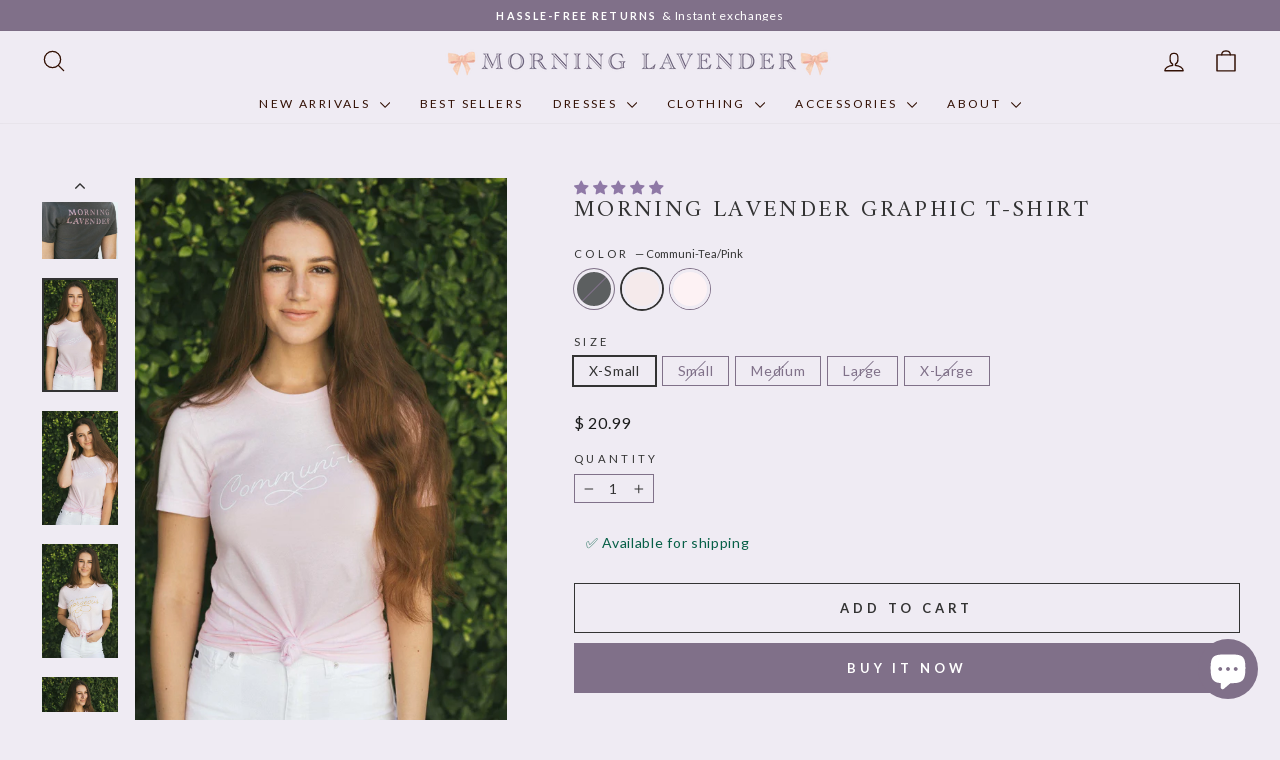

--- FILE ---
content_type: text/html; charset=utf-8
request_url: https://morninglavender.com/products/morning-lavender-graphic-t-shirt
body_size: 84175
content:
<!doctype html>
<html class="no-js" lang="en" dir="ltr">
<head>
  <meta charset="utf-8">
  <meta http-equiv="X-UA-Compatible" content="IE=edge,chrome=1">
  <meta name="viewport" content="width=device-width,initial-scale=1">
  <meta name="theme-color" content="#807089">
  <link rel="canonical" href="https://morninglavender.com/products/morning-lavender-graphic-t-shirt">
  <link rel="preconnect" href="https://cdn.shopify.com" crossorigin>
  <link rel="preconnect" href="https://fonts.shopifycdn.com" crossorigin>
  <link rel="dns-prefetch" href="https://productreviews.shopifycdn.com">
  <link rel="dns-prefetch" href="https://ajax.googleapis.com">
  <link rel="dns-prefetch" href="https://maps.googleapis.com">
  <link rel="dns-prefetch" href="https://maps.gstatic.com"><link rel="shortcut icon" href="//morninglavender.com/cdn/shop/files/2025_lavender_bow_favicon_v3_32x32.png?v=1756449379" type="image/png" /><title>Graphic T-Shirt - Morning Lavender Online Boutique
</title>
<meta name="description" content="Shop the Morning Lavender Graphic T-Shirt - Unisex graphic tee for the Morning Lavender enthusiast."><meta property="og:site_name" content="Morning Lavender">
  <meta property="og:url" content="https://morninglavender.com/products/morning-lavender-graphic-t-shirt">
  <meta property="og:title" content="Morning Lavender Graphic T-Shirt">
  <meta property="og:type" content="product">
  <meta property="og:description" content="Shop the Morning Lavender Graphic T-Shirt - Unisex graphic tee for the Morning Lavender enthusiast."><meta property="og:image" content="http://morninglavender.com/cdn/shop/products/136_-_20200930-Morning-Lavender-Communitea-Graphic-Tee_b3927133-4c5d-4c70-b681-c156f254f660.jpg?v=1739209528">
    <meta property="og:image:secure_url" content="https://morninglavender.com/cdn/shop/products/136_-_20200930-Morning-Lavender-Communitea-Graphic-Tee_b3927133-4c5d-4c70-b681-c156f254f660.jpg?v=1739209528">
    <meta property="og:image:width" content="1333">
    <meta property="og:image:height" content="2000"><meta name="twitter:site" content="@https://x.com/mornlavender">
  <meta name="twitter:card" content="summary_large_image">
  <meta name="twitter:title" content="Morning Lavender Graphic T-Shirt">
  <meta name="twitter:description" content="Shop the Morning Lavender Graphic T-Shirt - Unisex graphic tee for the Morning Lavender enthusiast.">
<style data-shopify>@font-face {
  font-family: Amiri;
  font-weight: 400;
  font-style: normal;
  font-display: swap;
  src: url("//morninglavender.com/cdn/fonts/amiri/amiri_n4.fee8c3379b68ea3b9c7241a63b8a252071faad52.woff2") format("woff2"),
       url("//morninglavender.com/cdn/fonts/amiri/amiri_n4.94cde4e18ec8ae53bf8f7240b84e1f76ce23772d.woff") format("woff");
}

  @font-face {
  font-family: Lato;
  font-weight: 400;
  font-style: normal;
  font-display: swap;
  src: url("//morninglavender.com/cdn/fonts/lato/lato_n4.c3b93d431f0091c8be23185e15c9d1fee1e971c5.woff2") format("woff2"),
       url("//morninglavender.com/cdn/fonts/lato/lato_n4.d5c00c781efb195594fd2fd4ad04f7882949e327.woff") format("woff");
}


  @font-face {
  font-family: Lato;
  font-weight: 600;
  font-style: normal;
  font-display: swap;
  src: url("//morninglavender.com/cdn/fonts/lato/lato_n6.38d0e3b23b74a60f769c51d1df73fac96c580d59.woff2") format("woff2"),
       url("//morninglavender.com/cdn/fonts/lato/lato_n6.3365366161bdcc36a3f97cfbb23954d8c4bf4079.woff") format("woff");
}

  @font-face {
  font-family: Lato;
  font-weight: 400;
  font-style: italic;
  font-display: swap;
  src: url("//morninglavender.com/cdn/fonts/lato/lato_i4.09c847adc47c2fefc3368f2e241a3712168bc4b6.woff2") format("woff2"),
       url("//morninglavender.com/cdn/fonts/lato/lato_i4.3c7d9eb6c1b0a2bf62d892c3ee4582b016d0f30c.woff") format("woff");
}

  @font-face {
  font-family: Lato;
  font-weight: 600;
  font-style: italic;
  font-display: swap;
  src: url("//morninglavender.com/cdn/fonts/lato/lato_i6.ab357ee5069e0603c2899b31e2b8ae84c4a42a48.woff2") format("woff2"),
       url("//morninglavender.com/cdn/fonts/lato/lato_i6.3164fed79d7d987c1390528781c7c2f59ac7a746.woff") format("woff");
}

</style><link href="//morninglavender.com/cdn/shop/t/346/assets/theme.css?v=73372167308770576361768980409" rel="stylesheet" type="text/css" media="all" />
<style data-shopify>:root {
    --typeHeaderPrimary: Amiri;
    --typeHeaderFallback: serif;
    --typeHeaderSize: 28px;
    --typeHeaderWeight: 400;
    --typeHeaderLineHeight: 1.1;
    --typeHeaderSpacing: 0.1em;

    --typeBasePrimary:Lato;
    --typeBaseFallback:sans-serif;
    --typeBaseSize: 14px;
    --typeBaseWeight: 400;
    --typeBaseSpacing: 0.05em;
    --typeBaseLineHeight: 1;
    --typeBaselineHeightMinus01: 0.9;

    --typeCollectionTitle: 22px;

    --iconWeight: 3px;
    --iconLinecaps: round;

    
        --buttonRadius: 0;
    

    --colorGridOverlayOpacity: 0.12;
    --colorAnnouncement: #807089;
    --colorAnnouncementText: #ffffff;

    --colorBody: #efebf3;
    --colorBodyAlpha05: rgba(239, 235, 243, 0.05);
    --colorBodyDim: #e2dbe9;
    --colorBodyLightDim: #eae5ef;
    --colorBodyMediumDim: #e5deeb;


    --colorBorder: #807189;

    --colorBtnPrimary: #807089;
    --colorBtnPrimaryLight: #998ba1;
    --colorBtnPrimaryDim: #73657b;
    --colorBtnPrimaryText: #ffffff;

    --colorCartDot: #d74a5d;

    --colorDrawers: #ffffff;
    --colorDrawersDim: #f2f2f2;
    --colorDrawerBorder: #e8e8e1;
    --colorDrawerText: #584d5e;
    --colorDrawerTextDark: #312b34;
    --colorDrawerButton: #807089;
    --colorDrawerButtonText: #ffffff;

    --colorFooter: #e2daea;
    --colorFooterText: #321004;
    --colorFooterTextAlpha01: #321004;

    --colorGridOverlay: #000000;
    --colorGridOverlayOpacity: 0.1;

    --colorHeaderTextAlpha01: rgba(50, 16, 4, 0.1);

    --colorHeroText: #ffffff;

    --colorSmallImageBg: #ffffff;
    --colorLargeImageBg: #0f0f0f;

    --colorImageOverlay: #321004;
    --colorImageOverlayOpacity: 0.1;
    --colorImageOverlayTextShadow: 0.2;

    --colorLink: #333333;

    --colorModalBg: rgba(230, 230, 230, 0.6);

    --colorNav: #efebf3;
    --colorNavText: #321004;

    --colorPrice: #1c1d1d;

    --colorSaleTag: #d74a5d;
    --colorSaleTagText: #ffffff;

    --colorTextBody: #333333;
    --colorTextBodyAlpha015: rgba(51, 51, 51, 0.15);
    --colorTextBodyAlpha005: rgba(51, 51, 51, 0.05);
    --colorTextBodyAlpha008: rgba(51, 51, 51, 0.08);
    --colorTextSavings: #d74a5d;

    --urlIcoSelect: url(//morninglavender.com/cdn/shop/t/346/assets/ico-select.svg);
    --urlIcoSelectFooter: url(//morninglavender.com/cdn/shop/t/346/assets/ico-select-footer.svg);
    --urlIcoSelectWhite: url(//morninglavender.com/cdn/shop/t/346/assets/ico-select-white.svg);

    --grid-gutter: 17px;
    --drawer-gutter: 20px;

    --sizeChartMargin: 25px 0;
    --sizeChartIconMargin: 5px;

    --newsletterReminderPadding: 40px;

    /*Shop Pay Installments*/
    --color-body-text: #333333;
    --color-body: #efebf3;
    --color-bg: #efebf3;
    }

    .placeholder-content {
    background-image: linear-gradient(100deg, #ffffff 40%, #f7f7f7 63%, #ffffff 79%);
    }</style><script>
    document.documentElement.className = document.documentElement.className.replace('no-js', 'js');

    window.theme = window.theme || {};
    theme.routes = {
      home: "/",
      cart: "/cart.js",
      cartPage: "/cart",
      cartAdd: "/cart/add.js",
      cartChange: "/cart/change.js",
      search: "/search",
      predictiveSearch: "/search/suggest"
    };
    theme.strings = {
      soldOut: "Sold Out",
      unavailable: "Unavailable",
      inStockLabel: "In stock, ready to ship",
      oneStockLabel: "Low stock - [count] item left",
      otherStockLabel: "Low stock - [count] items left",
      willNotShipUntil: "Ready to ship [date]",
      willBeInStockAfter: "Back in stock [date]",
      waitingForStock: "Backordered, shipping soon",
      savePrice: "Save [saved_amount]",
      cartEmpty: "Your cart is currently empty.",
      cartTermsConfirmation: "You must agree with the terms and conditions of sales to check out",
      searchCollections: "Collections",
      searchPages: "Pages",
      searchArticles: "Articles",
      productFrom: "from ",
      maxQuantity: "You can only have [quantity] of [title] in your cart."
    };
    theme.settings = {
      cartType: "drawer",
      isCustomerTemplate: false,
      moneyFormat: "$ {{amount}}",
      saveType: "dollar",
      productImageSize: "portrait",
      productImageCover: true,
      predictiveSearch: true,
      predictiveSearchType: null,
      predictiveSearchVendor: false,
      predictiveSearchPrice: false,
      quickView: true,
      themeName: 'Impulse',
      themeVersion: "8.0.0"
    };
  </script>

  <script>window.performance && window.performance.mark && window.performance.mark('shopify.content_for_header.start');</script><meta name="google-site-verification" content="WTo-g6AydRN8TOyY7BKi9s9FFOa31Gjd1bECUs5hRFA">
<meta name="google-site-verification" content="L6EbYBBjubLQNAwz-BotceWv2Sy6DD0eH-FsYRLytbI">
<meta name="google-site-verification" content="f-VSE07MiPQBKZ9URWcknQAPPRMxad-3gebjq4OV9bk">
<meta name="facebook-domain-verification" content="1u7m7swh3jgl340n8sp3qakvdlzg51">
<meta id="shopify-digital-wallet" name="shopify-digital-wallet" content="/4244065/digital_wallets/dialog">
<meta name="shopify-checkout-api-token" content="31be6b108ecad7f0e6a58b6c158af2f5">
<meta id="in-context-paypal-metadata" data-shop-id="4244065" data-venmo-supported="false" data-environment="production" data-locale="en_US" data-paypal-v4="true" data-currency="USD">
<link rel="alternate" type="application/json+oembed" href="https://morninglavender.com/products/morning-lavender-graphic-t-shirt.oembed">
<script async="async" src="/checkouts/internal/preloads.js?locale=en-US"></script>
<link rel="preconnect" href="https://shop.app" crossorigin="anonymous">
<script async="async" src="https://shop.app/checkouts/internal/preloads.js?locale=en-US&shop_id=4244065" crossorigin="anonymous"></script>
<script id="apple-pay-shop-capabilities" type="application/json">{"shopId":4244065,"countryCode":"US","currencyCode":"USD","merchantCapabilities":["supports3DS"],"merchantId":"gid:\/\/shopify\/Shop\/4244065","merchantName":"Morning Lavender","requiredBillingContactFields":["postalAddress","email","phone"],"requiredShippingContactFields":["postalAddress","email","phone"],"shippingType":"shipping","supportedNetworks":["visa","masterCard","amex","discover","elo","jcb"],"total":{"type":"pending","label":"Morning Lavender","amount":"1.00"},"shopifyPaymentsEnabled":true,"supportsSubscriptions":true}</script>
<script id="shopify-features" type="application/json">{"accessToken":"31be6b108ecad7f0e6a58b6c158af2f5","betas":["rich-media-storefront-analytics"],"domain":"morninglavender.com","predictiveSearch":true,"shopId":4244065,"locale":"en"}</script>
<script>var Shopify = Shopify || {};
Shopify.shop = "morning-lavender.myshopify.com";
Shopify.locale = "en";
Shopify.currency = {"active":"USD","rate":"1.0"};
Shopify.country = "US";
Shopify.theme = {"name":"26.01.21 Valentine's v.25.10.22","id":185549357421,"schema_name":"Impulse","schema_version":"8.0.0","theme_store_id":857,"role":"main"};
Shopify.theme.handle = "null";
Shopify.theme.style = {"id":null,"handle":null};
Shopify.cdnHost = "morninglavender.com/cdn";
Shopify.routes = Shopify.routes || {};
Shopify.routes.root = "/";</script>
<script type="module">!function(o){(o.Shopify=o.Shopify||{}).modules=!0}(window);</script>
<script>!function(o){function n(){var o=[];function n(){o.push(Array.prototype.slice.apply(arguments))}return n.q=o,n}var t=o.Shopify=o.Shopify||{};t.loadFeatures=n(),t.autoloadFeatures=n()}(window);</script>
<script>
  window.ShopifyPay = window.ShopifyPay || {};
  window.ShopifyPay.apiHost = "shop.app\/pay";
  window.ShopifyPay.redirectState = null;
</script>
<script id="shop-js-analytics" type="application/json">{"pageType":"product"}</script>
<script defer="defer" async type="module" src="//morninglavender.com/cdn/shopifycloud/shop-js/modules/v2/client.init-shop-cart-sync_BT-GjEfc.en.esm.js"></script>
<script defer="defer" async type="module" src="//morninglavender.com/cdn/shopifycloud/shop-js/modules/v2/chunk.common_D58fp_Oc.esm.js"></script>
<script defer="defer" async type="module" src="//morninglavender.com/cdn/shopifycloud/shop-js/modules/v2/chunk.modal_xMitdFEc.esm.js"></script>
<script type="module">
  await import("//morninglavender.com/cdn/shopifycloud/shop-js/modules/v2/client.init-shop-cart-sync_BT-GjEfc.en.esm.js");
await import("//morninglavender.com/cdn/shopifycloud/shop-js/modules/v2/chunk.common_D58fp_Oc.esm.js");
await import("//morninglavender.com/cdn/shopifycloud/shop-js/modules/v2/chunk.modal_xMitdFEc.esm.js");

  window.Shopify.SignInWithShop?.initShopCartSync?.({"fedCMEnabled":true,"windoidEnabled":true});

</script>
<script defer="defer" async type="module" src="//morninglavender.com/cdn/shopifycloud/shop-js/modules/v2/client.payment-terms_Ci9AEqFq.en.esm.js"></script>
<script defer="defer" async type="module" src="//morninglavender.com/cdn/shopifycloud/shop-js/modules/v2/chunk.common_D58fp_Oc.esm.js"></script>
<script defer="defer" async type="module" src="//morninglavender.com/cdn/shopifycloud/shop-js/modules/v2/chunk.modal_xMitdFEc.esm.js"></script>
<script type="module">
  await import("//morninglavender.com/cdn/shopifycloud/shop-js/modules/v2/client.payment-terms_Ci9AEqFq.en.esm.js");
await import("//morninglavender.com/cdn/shopifycloud/shop-js/modules/v2/chunk.common_D58fp_Oc.esm.js");
await import("//morninglavender.com/cdn/shopifycloud/shop-js/modules/v2/chunk.modal_xMitdFEc.esm.js");

  
</script>
<script>
  window.Shopify = window.Shopify || {};
  if (!window.Shopify.featureAssets) window.Shopify.featureAssets = {};
  window.Shopify.featureAssets['shop-js'] = {"shop-cart-sync":["modules/v2/client.shop-cart-sync_DZOKe7Ll.en.esm.js","modules/v2/chunk.common_D58fp_Oc.esm.js","modules/v2/chunk.modal_xMitdFEc.esm.js"],"init-fed-cm":["modules/v2/client.init-fed-cm_B6oLuCjv.en.esm.js","modules/v2/chunk.common_D58fp_Oc.esm.js","modules/v2/chunk.modal_xMitdFEc.esm.js"],"shop-cash-offers":["modules/v2/client.shop-cash-offers_D2sdYoxE.en.esm.js","modules/v2/chunk.common_D58fp_Oc.esm.js","modules/v2/chunk.modal_xMitdFEc.esm.js"],"shop-login-button":["modules/v2/client.shop-login-button_QeVjl5Y3.en.esm.js","modules/v2/chunk.common_D58fp_Oc.esm.js","modules/v2/chunk.modal_xMitdFEc.esm.js"],"pay-button":["modules/v2/client.pay-button_DXTOsIq6.en.esm.js","modules/v2/chunk.common_D58fp_Oc.esm.js","modules/v2/chunk.modal_xMitdFEc.esm.js"],"shop-button":["modules/v2/client.shop-button_DQZHx9pm.en.esm.js","modules/v2/chunk.common_D58fp_Oc.esm.js","modules/v2/chunk.modal_xMitdFEc.esm.js"],"avatar":["modules/v2/client.avatar_BTnouDA3.en.esm.js"],"init-windoid":["modules/v2/client.init-windoid_CR1B-cfM.en.esm.js","modules/v2/chunk.common_D58fp_Oc.esm.js","modules/v2/chunk.modal_xMitdFEc.esm.js"],"init-shop-for-new-customer-accounts":["modules/v2/client.init-shop-for-new-customer-accounts_C_vY_xzh.en.esm.js","modules/v2/client.shop-login-button_QeVjl5Y3.en.esm.js","modules/v2/chunk.common_D58fp_Oc.esm.js","modules/v2/chunk.modal_xMitdFEc.esm.js"],"init-shop-email-lookup-coordinator":["modules/v2/client.init-shop-email-lookup-coordinator_BI7n9ZSv.en.esm.js","modules/v2/chunk.common_D58fp_Oc.esm.js","modules/v2/chunk.modal_xMitdFEc.esm.js"],"init-shop-cart-sync":["modules/v2/client.init-shop-cart-sync_BT-GjEfc.en.esm.js","modules/v2/chunk.common_D58fp_Oc.esm.js","modules/v2/chunk.modal_xMitdFEc.esm.js"],"shop-toast-manager":["modules/v2/client.shop-toast-manager_DiYdP3xc.en.esm.js","modules/v2/chunk.common_D58fp_Oc.esm.js","modules/v2/chunk.modal_xMitdFEc.esm.js"],"init-customer-accounts":["modules/v2/client.init-customer-accounts_D9ZNqS-Q.en.esm.js","modules/v2/client.shop-login-button_QeVjl5Y3.en.esm.js","modules/v2/chunk.common_D58fp_Oc.esm.js","modules/v2/chunk.modal_xMitdFEc.esm.js"],"init-customer-accounts-sign-up":["modules/v2/client.init-customer-accounts-sign-up_iGw4briv.en.esm.js","modules/v2/client.shop-login-button_QeVjl5Y3.en.esm.js","modules/v2/chunk.common_D58fp_Oc.esm.js","modules/v2/chunk.modal_xMitdFEc.esm.js"],"shop-follow-button":["modules/v2/client.shop-follow-button_CqMgW2wH.en.esm.js","modules/v2/chunk.common_D58fp_Oc.esm.js","modules/v2/chunk.modal_xMitdFEc.esm.js"],"checkout-modal":["modules/v2/client.checkout-modal_xHeaAweL.en.esm.js","modules/v2/chunk.common_D58fp_Oc.esm.js","modules/v2/chunk.modal_xMitdFEc.esm.js"],"shop-login":["modules/v2/client.shop-login_D91U-Q7h.en.esm.js","modules/v2/chunk.common_D58fp_Oc.esm.js","modules/v2/chunk.modal_xMitdFEc.esm.js"],"lead-capture":["modules/v2/client.lead-capture_BJmE1dJe.en.esm.js","modules/v2/chunk.common_D58fp_Oc.esm.js","modules/v2/chunk.modal_xMitdFEc.esm.js"],"payment-terms":["modules/v2/client.payment-terms_Ci9AEqFq.en.esm.js","modules/v2/chunk.common_D58fp_Oc.esm.js","modules/v2/chunk.modal_xMitdFEc.esm.js"]};
</script>
<script>(function() {
  var isLoaded = false;
  function asyncLoad() {
    if (isLoaded) return;
    isLoaded = true;
    var urls = ["https:\/\/cdn.logbase.io\/lb-upsell-wrapper.js?shop=morning-lavender.myshopify.com","https:\/\/d23dclunsivw3h.cloudfront.net\/redirect-app.js?shop=morning-lavender.myshopify.com","https:\/\/container.pepperjam.com\/4271122784.js?shop=morning-lavender.myshopify.com"];
    for (var i = 0; i < urls.length; i++) {
      var s = document.createElement('script');
      s.type = 'text/javascript';
      s.async = true;
      s.src = urls[i];
      var x = document.getElementsByTagName('script')[0];
      x.parentNode.insertBefore(s, x);
    }
  };
  if(window.attachEvent) {
    window.attachEvent('onload', asyncLoad);
  } else {
    window.addEventListener('load', asyncLoad, false);
  }
})();</script>
<script id="__st">var __st={"a":4244065,"offset":-28800,"reqid":"8f40bd88-3b25-4cc6-9cb7-15023351e3e2-1769242296","pageurl":"morninglavender.com\/products\/morning-lavender-graphic-t-shirt","u":"0e71ce61731d","p":"product","rtyp":"product","rid":4566516203631};</script>
<script>window.ShopifyPaypalV4VisibilityTracking = true;</script>
<script id="captcha-bootstrap">!function(){'use strict';const t='contact',e='account',n='new_comment',o=[[t,t],['blogs',n],['comments',n],[t,'customer']],c=[[e,'customer_login'],[e,'guest_login'],[e,'recover_customer_password'],[e,'create_customer']],r=t=>t.map((([t,e])=>`form[action*='/${t}']:not([data-nocaptcha='true']) input[name='form_type'][value='${e}']`)).join(','),a=t=>()=>t?[...document.querySelectorAll(t)].map((t=>t.form)):[];function s(){const t=[...o],e=r(t);return a(e)}const i='password',u='form_key',d=['recaptcha-v3-token','g-recaptcha-response','h-captcha-response',i],f=()=>{try{return window.sessionStorage}catch{return}},m='__shopify_v',_=t=>t.elements[u];function p(t,e,n=!1){try{const o=window.sessionStorage,c=JSON.parse(o.getItem(e)),{data:r}=function(t){const{data:e,action:n}=t;return t[m]||n?{data:e,action:n}:{data:t,action:n}}(c);for(const[e,n]of Object.entries(r))t.elements[e]&&(t.elements[e].value=n);n&&o.removeItem(e)}catch(o){console.error('form repopulation failed',{error:o})}}const l='form_type',E='cptcha';function T(t){t.dataset[E]=!0}const w=window,h=w.document,L='Shopify',v='ce_forms',y='captcha';let A=!1;((t,e)=>{const n=(g='f06e6c50-85a8-45c8-87d0-21a2b65856fe',I='https://cdn.shopify.com/shopifycloud/storefront-forms-hcaptcha/ce_storefront_forms_captcha_hcaptcha.v1.5.2.iife.js',D={infoText:'Protected by hCaptcha',privacyText:'Privacy',termsText:'Terms'},(t,e,n)=>{const o=w[L][v],c=o.bindForm;if(c)return c(t,g,e,D).then(n);var r;o.q.push([[t,g,e,D],n]),r=I,A||(h.body.append(Object.assign(h.createElement('script'),{id:'captcha-provider',async:!0,src:r})),A=!0)});var g,I,D;w[L]=w[L]||{},w[L][v]=w[L][v]||{},w[L][v].q=[],w[L][y]=w[L][y]||{},w[L][y].protect=function(t,e){n(t,void 0,e),T(t)},Object.freeze(w[L][y]),function(t,e,n,w,h,L){const[v,y,A,g]=function(t,e,n){const i=e?o:[],u=t?c:[],d=[...i,...u],f=r(d),m=r(i),_=r(d.filter((([t,e])=>n.includes(e))));return[a(f),a(m),a(_),s()]}(w,h,L),I=t=>{const e=t.target;return e instanceof HTMLFormElement?e:e&&e.form},D=t=>v().includes(t);t.addEventListener('submit',(t=>{const e=I(t);if(!e)return;const n=D(e)&&!e.dataset.hcaptchaBound&&!e.dataset.recaptchaBound,o=_(e),c=g().includes(e)&&(!o||!o.value);(n||c)&&t.preventDefault(),c&&!n&&(function(t){try{if(!f())return;!function(t){const e=f();if(!e)return;const n=_(t);if(!n)return;const o=n.value;o&&e.removeItem(o)}(t);const e=Array.from(Array(32),(()=>Math.random().toString(36)[2])).join('');!function(t,e){_(t)||t.append(Object.assign(document.createElement('input'),{type:'hidden',name:u})),t.elements[u].value=e}(t,e),function(t,e){const n=f();if(!n)return;const o=[...t.querySelectorAll(`input[type='${i}']`)].map((({name:t})=>t)),c=[...d,...o],r={};for(const[a,s]of new FormData(t).entries())c.includes(a)||(r[a]=s);n.setItem(e,JSON.stringify({[m]:1,action:t.action,data:r}))}(t,e)}catch(e){console.error('failed to persist form',e)}}(e),e.submit())}));const S=(t,e)=>{t&&!t.dataset[E]&&(n(t,e.some((e=>e===t))),T(t))};for(const o of['focusin','change'])t.addEventListener(o,(t=>{const e=I(t);D(e)&&S(e,y())}));const B=e.get('form_key'),M=e.get(l),P=B&&M;t.addEventListener('DOMContentLoaded',(()=>{const t=y();if(P)for(const e of t)e.elements[l].value===M&&p(e,B);[...new Set([...A(),...v().filter((t=>'true'===t.dataset.shopifyCaptcha))])].forEach((e=>S(e,t)))}))}(h,new URLSearchParams(w.location.search),n,t,e,['guest_login'])})(!0,!0)}();</script>
<script integrity="sha256-4kQ18oKyAcykRKYeNunJcIwy7WH5gtpwJnB7kiuLZ1E=" data-source-attribution="shopify.loadfeatures" defer="defer" src="//morninglavender.com/cdn/shopifycloud/storefront/assets/storefront/load_feature-a0a9edcb.js" crossorigin="anonymous"></script>
<script crossorigin="anonymous" defer="defer" src="//morninglavender.com/cdn/shopifycloud/storefront/assets/shopify_pay/storefront-65b4c6d7.js?v=20250812"></script>
<script data-source-attribution="shopify.dynamic_checkout.dynamic.init">var Shopify=Shopify||{};Shopify.PaymentButton=Shopify.PaymentButton||{isStorefrontPortableWallets:!0,init:function(){window.Shopify.PaymentButton.init=function(){};var t=document.createElement("script");t.src="https://morninglavender.com/cdn/shopifycloud/portable-wallets/latest/portable-wallets.en.js",t.type="module",document.head.appendChild(t)}};
</script>
<script data-source-attribution="shopify.dynamic_checkout.buyer_consent">
  function portableWalletsHideBuyerConsent(e){var t=document.getElementById("shopify-buyer-consent"),n=document.getElementById("shopify-subscription-policy-button");t&&n&&(t.classList.add("hidden"),t.setAttribute("aria-hidden","true"),n.removeEventListener("click",e))}function portableWalletsShowBuyerConsent(e){var t=document.getElementById("shopify-buyer-consent"),n=document.getElementById("shopify-subscription-policy-button");t&&n&&(t.classList.remove("hidden"),t.removeAttribute("aria-hidden"),n.addEventListener("click",e))}window.Shopify?.PaymentButton&&(window.Shopify.PaymentButton.hideBuyerConsent=portableWalletsHideBuyerConsent,window.Shopify.PaymentButton.showBuyerConsent=portableWalletsShowBuyerConsent);
</script>
<script>
  function portableWalletsCleanup(e){e&&e.src&&console.error("Failed to load portable wallets script "+e.src);var t=document.querySelectorAll("shopify-accelerated-checkout .shopify-payment-button__skeleton, shopify-accelerated-checkout-cart .wallet-cart-button__skeleton"),e=document.getElementById("shopify-buyer-consent");for(let e=0;e<t.length;e++)t[e].remove();e&&e.remove()}function portableWalletsNotLoadedAsModule(e){e instanceof ErrorEvent&&"string"==typeof e.message&&e.message.includes("import.meta")&&"string"==typeof e.filename&&e.filename.includes("portable-wallets")&&(window.removeEventListener("error",portableWalletsNotLoadedAsModule),window.Shopify.PaymentButton.failedToLoad=e,"loading"===document.readyState?document.addEventListener("DOMContentLoaded",window.Shopify.PaymentButton.init):window.Shopify.PaymentButton.init())}window.addEventListener("error",portableWalletsNotLoadedAsModule);
</script>

<script type="module" src="https://morninglavender.com/cdn/shopifycloud/portable-wallets/latest/portable-wallets.en.js" onError="portableWalletsCleanup(this)" crossorigin="anonymous"></script>
<script nomodule>
  document.addEventListener("DOMContentLoaded", portableWalletsCleanup);
</script>

<script id='scb4127' type='text/javascript' async='' src='https://morninglavender.com/cdn/shopifycloud/privacy-banner/storefront-banner.js'></script><link id="shopify-accelerated-checkout-styles" rel="stylesheet" media="screen" href="https://morninglavender.com/cdn/shopifycloud/portable-wallets/latest/accelerated-checkout-backwards-compat.css" crossorigin="anonymous">
<style id="shopify-accelerated-checkout-cart">
        #shopify-buyer-consent {
  margin-top: 1em;
  display: inline-block;
  width: 100%;
}

#shopify-buyer-consent.hidden {
  display: none;
}

#shopify-subscription-policy-button {
  background: none;
  border: none;
  padding: 0;
  text-decoration: underline;
  font-size: inherit;
  cursor: pointer;
}

#shopify-subscription-policy-button::before {
  box-shadow: none;
}

      </style>

<script>window.performance && window.performance.mark && window.performance.mark('shopify.content_for_header.end');</script>

  <script src="//morninglavender.com/cdn/shop/t/346/assets/vendor-scripts-v11.js" defer="defer"></script><link rel="stylesheet" href="//morninglavender.com/cdn/shop/t/346/assets/country-flags.css"><script src="//morninglavender.com/cdn/shop/t/346/assets/theme.js?v=22325264162658116151768980409" defer="defer"></script>
<!-- BEGIN app block: shopify://apps/klaviyo-email-marketing-sms/blocks/klaviyo-onsite-embed/2632fe16-c075-4321-a88b-50b567f42507 -->












  <script async src="https://static.klaviyo.com/onsite/js/Vutgmf/klaviyo.js?company_id=Vutgmf"></script>
  <script>!function(){if(!window.klaviyo){window._klOnsite=window._klOnsite||[];try{window.klaviyo=new Proxy({},{get:function(n,i){return"push"===i?function(){var n;(n=window._klOnsite).push.apply(n,arguments)}:function(){for(var n=arguments.length,o=new Array(n),w=0;w<n;w++)o[w]=arguments[w];var t="function"==typeof o[o.length-1]?o.pop():void 0,e=new Promise((function(n){window._klOnsite.push([i].concat(o,[function(i){t&&t(i),n(i)}]))}));return e}}})}catch(n){window.klaviyo=window.klaviyo||[],window.klaviyo.push=function(){var n;(n=window._klOnsite).push.apply(n,arguments)}}}}();</script>

  
    <script id="viewed_product">
      if (item == null) {
        var _learnq = _learnq || [];

        var MetafieldReviews = null
        var MetafieldYotpoRating = null
        var MetafieldYotpoCount = null
        var MetafieldLooxRating = null
        var MetafieldLooxCount = null
        var okendoProduct = null
        var okendoProductReviewCount = null
        var okendoProductReviewAverageValue = null
        try {
          // The following fields are used for Customer Hub recently viewed in order to add reviews.
          // This information is not part of __kla_viewed. Instead, it is part of __kla_viewed_reviewed_items
          MetafieldReviews = {"rating":{"scale_min":"1.0","scale_max":"5.0","value":"5.0"},"rating_count":1};
          MetafieldYotpoRating = null
          MetafieldYotpoCount = null
          MetafieldLooxRating = null
          MetafieldLooxCount = null

          okendoProduct = null
          // If the okendo metafield is not legacy, it will error, which then requires the new json formatted data
          if (okendoProduct && 'error' in okendoProduct) {
            okendoProduct = null
          }
          okendoProductReviewCount = okendoProduct ? okendoProduct.reviewCount : null
          okendoProductReviewAverageValue = okendoProduct ? okendoProduct.reviewAverageValue : null
        } catch (error) {
          console.error('Error in Klaviyo onsite reviews tracking:', error);
        }

        var item = {
          Name: "Morning Lavender Graphic T-Shirt",
          ProductID: 4566516203631,
          Categories: ["Casual Tops","Greater than Zero inventory","Model: Savannah","Morning Lavender Clothes","non-sale-items","Pumpkin Patch Outfits","Shop Our Entire Collection","Tops"],
          ImageURL: "https://morninglavender.com/cdn/shop/products/136_-_20200930-Morning-Lavender-Communitea-Graphic-Tee_b3927133-4c5d-4c70-b681-c156f254f660_grande.jpg?v=1739209528",
          URL: "https://morninglavender.com/products/morning-lavender-graphic-t-shirt",
          Brand: "Morning Lavender",
          Price: "$ 20.99",
          Value: "20.99",
          CompareAtPrice: "$ 20.99"
        };
        _learnq.push(['track', 'Viewed Product', item]);
        _learnq.push(['trackViewedItem', {
          Title: item.Name,
          ItemId: item.ProductID,
          Categories: item.Categories,
          ImageUrl: item.ImageURL,
          Url: item.URL,
          Metadata: {
            Brand: item.Brand,
            Price: item.Price,
            Value: item.Value,
            CompareAtPrice: item.CompareAtPrice
          },
          metafields:{
            reviews: MetafieldReviews,
            yotpo:{
              rating: MetafieldYotpoRating,
              count: MetafieldYotpoCount,
            },
            loox:{
              rating: MetafieldLooxRating,
              count: MetafieldLooxCount,
            },
            okendo: {
              rating: okendoProductReviewAverageValue,
              count: okendoProductReviewCount,
            }
          }
        }]);
      }
    </script>
  




  <script>
    window.klaviyoReviewsProductDesignMode = false
  </script>



  <!-- BEGIN app snippet: customer-hub-data --><script>
  if (!window.customerHub) {
    window.customerHub = {};
  }
  window.customerHub.storefrontRoutes = {
    login: "https://morninglavender.com/customer_authentication/redirect?locale=en&region_country=US?return_url=%2F%23k-hub",
    register: "/account/register?return_url=%2F%23k-hub",
    logout: "/account/logout",
    profile: "/account",
    addresses: "/account/addresses",
  };
  
  window.customerHub.userId = null;
  
  window.customerHub.storeDomain = "morning-lavender.myshopify.com";

  
    window.customerHub.activeProduct = {
      name: "Morning Lavender Graphic T-Shirt",
      category: null,
      imageUrl: "https://morninglavender.com/cdn/shop/products/136_-_20200930-Morning-Lavender-Communitea-Graphic-Tee_b3927133-4c5d-4c70-b681-c156f254f660_grande.jpg?v=1739209528",
      id: "4566516203631",
      link: "https://morninglavender.com/products/morning-lavender-graphic-t-shirt",
      variants: [
        
          {
            id: "32084330709103",
            
            imageUrl: "https://morninglavender.com/cdn/shop/products/138_-_20200930-Morning-Lavender-Communitea-Graphic-Tee_93d6020b-ba20-4373-aaa5-6e1ea7454f71.jpg?v=1739209528&width=500",
            
            price: "2099",
            currency: "USD",
            availableForSale: false,
            title: "Communi-Tea\/Grey \/ X-Small",
          },
        
          {
            id: "39342653767791",
            
            imageUrl: "https://morninglavender.com/cdn/shop/products/138_-_20200930-Morning-Lavender-Communitea-Graphic-Tee_93d6020b-ba20-4373-aaa5-6e1ea7454f71.jpg?v=1739209528&width=500",
            
            price: "2099",
            currency: "USD",
            availableForSale: false,
            title: "Communi-Tea\/Grey \/ Small",
          },
        
          {
            id: "39342653800559",
            
            imageUrl: "https://morninglavender.com/cdn/shop/products/138_-_20200930-Morning-Lavender-Communitea-Graphic-Tee_93d6020b-ba20-4373-aaa5-6e1ea7454f71.jpg?v=1739209528&width=500",
            
            price: "2099",
            currency: "USD",
            availableForSale: false,
            title: "Communi-Tea\/Grey \/ Medium",
          },
        
          {
            id: "39342653833327",
            
            imageUrl: "https://morninglavender.com/cdn/shop/products/138_-_20200930-Morning-Lavender-Communitea-Graphic-Tee_93d6020b-ba20-4373-aaa5-6e1ea7454f71.jpg?v=1739209528&width=500",
            
            price: "2099",
            currency: "USD",
            availableForSale: false,
            title: "Communi-Tea\/Grey \/ Large",
          },
        
          {
            id: "39342653866095",
            
            imageUrl: "https://morninglavender.com/cdn/shop/products/138_-_20200930-Morning-Lavender-Communitea-Graphic-Tee_93d6020b-ba20-4373-aaa5-6e1ea7454f71.jpg?v=1739209528&width=500",
            
            price: "2099",
            currency: "USD",
            availableForSale: false,
            title: "Communi-Tea\/Grey \/ X-Large",
          },
        
          {
            id: "39342653898863",
            
            imageUrl: "https://morninglavender.com/cdn/shop/products/139_-_20200930-Morning-Lavender-Communitea-Graphic-Tee_0d42d471-42fa-4109-934d-6c6a98924b2e.jpg?v=1739209528&width=500",
            
            price: "2099",
            currency: "USD",
            availableForSale: true,
            title: "Communi-Tea\/Pink \/ X-Small",
          },
        
          {
            id: "39342653931631",
            
            imageUrl: "https://morninglavender.com/cdn/shop/products/139_-_20200930-Morning-Lavender-Communitea-Graphic-Tee_0d42d471-42fa-4109-934d-6c6a98924b2e.jpg?v=1739209528&width=500",
            
            price: "2099",
            currency: "USD",
            availableForSale: false,
            title: "Communi-Tea\/Pink \/ Small",
          },
        
          {
            id: "39342653964399",
            
            imageUrl: "https://morninglavender.com/cdn/shop/products/139_-_20200930-Morning-Lavender-Communitea-Graphic-Tee_0d42d471-42fa-4109-934d-6c6a98924b2e.jpg?v=1739209528&width=500",
            
            price: "2099",
            currency: "USD",
            availableForSale: false,
            title: "Communi-Tea\/Pink \/ Medium",
          },
        
          {
            id: "39342653997167",
            
            imageUrl: "https://morninglavender.com/cdn/shop/products/139_-_20200930-Morning-Lavender-Communitea-Graphic-Tee_0d42d471-42fa-4109-934d-6c6a98924b2e.jpg?v=1739209528&width=500",
            
            price: "2099",
            currency: "USD",
            availableForSale: false,
            title: "Communi-Tea\/Pink \/ Large",
          },
        
          {
            id: "39342654029935",
            
            imageUrl: "https://morninglavender.com/cdn/shop/products/139_-_20200930-Morning-Lavender-Communitea-Graphic-Tee_0d42d471-42fa-4109-934d-6c6a98924b2e.jpg?v=1739209528&width=500",
            
            price: "2099",
            currency: "USD",
            availableForSale: false,
            title: "Communi-Tea\/Pink \/ X-Large",
          },
        
          {
            id: "39342654062703",
            
            imageUrl: "https://morninglavender.com/cdn/shop/products/141_-_20200930-Morning-Lavender-Good-Morning-Gorgeous-Graphic-Tee_f8bf00aa-f7cf-433a-851a-c04315d121dd.jpg?v=1739209529&width=500",
            
            price: "2099",
            currency: "USD",
            availableForSale: false,
            title: "Good Morning Gorgeous\/Pink \/ X-Small",
          },
        
          {
            id: "39342654095471",
            
            imageUrl: "https://morninglavender.com/cdn/shop/products/141_-_20200930-Morning-Lavender-Good-Morning-Gorgeous-Graphic-Tee_f8bf00aa-f7cf-433a-851a-c04315d121dd.jpg?v=1739209529&width=500",
            
            price: "2099",
            currency: "USD",
            availableForSale: false,
            title: "Good Morning Gorgeous\/Pink \/ Small",
          },
        
          {
            id: "39342654128239",
            
            imageUrl: "https://morninglavender.com/cdn/shop/products/141_-_20200930-Morning-Lavender-Good-Morning-Gorgeous-Graphic-Tee_f8bf00aa-f7cf-433a-851a-c04315d121dd.jpg?v=1739209529&width=500",
            
            price: "2099",
            currency: "USD",
            availableForSale: false,
            title: "Good Morning Gorgeous\/Pink \/ Medium",
          },
        
          {
            id: "39342654161007",
            
            imageUrl: "https://morninglavender.com/cdn/shop/products/141_-_20200930-Morning-Lavender-Good-Morning-Gorgeous-Graphic-Tee_f8bf00aa-f7cf-433a-851a-c04315d121dd.jpg?v=1739209529&width=500",
            
            price: "2099",
            currency: "USD",
            availableForSale: true,
            title: "Good Morning Gorgeous\/Pink \/ Large",
          },
        
          {
            id: "39342654193775",
            
            imageUrl: "https://morninglavender.com/cdn/shop/products/141_-_20200930-Morning-Lavender-Good-Morning-Gorgeous-Graphic-Tee_f8bf00aa-f7cf-433a-851a-c04315d121dd.jpg?v=1739209529&width=500",
            
            price: "2099",
            currency: "USD",
            availableForSale: false,
            title: "Good Morning Gorgeous\/Pink \/ X-Large",
          },
        
      ],
    };
    window.customerHub.activeProduct.variants.forEach((variant) => {
        
        variant.price = `${variant.price.slice(0, -2)}.${variant.price.slice(-2)}`;
    });
  

  
    window.customerHub.storeLocale = {
        currentLanguage: 'en',
        currentCountry: 'US',
        availableLanguages: [
          
            {
              iso_code: 'en',
              endonym_name: 'English'
            }
          
        ],
        availableCountries: [
          
            {
              iso_code: 'AL',
              name: 'Albania',
              currency_code: 'ALL'
            },
          
            {
              iso_code: 'DZ',
              name: 'Algeria',
              currency_code: 'DZD'
            },
          
            {
              iso_code: 'AD',
              name: 'Andorra',
              currency_code: 'EUR'
            },
          
            {
              iso_code: 'AO',
              name: 'Angola',
              currency_code: 'USD'
            },
          
            {
              iso_code: 'AI',
              name: 'Anguilla',
              currency_code: 'XCD'
            },
          
            {
              iso_code: 'AG',
              name: 'Antigua &amp; Barbuda',
              currency_code: 'XCD'
            },
          
            {
              iso_code: 'AR',
              name: 'Argentina',
              currency_code: 'USD'
            },
          
            {
              iso_code: 'AM',
              name: 'Armenia',
              currency_code: 'AMD'
            },
          
            {
              iso_code: 'AW',
              name: 'Aruba',
              currency_code: 'AWG'
            },
          
            {
              iso_code: 'AU',
              name: 'Australia',
              currency_code: 'AUD'
            },
          
            {
              iso_code: 'AT',
              name: 'Austria',
              currency_code: 'EUR'
            },
          
            {
              iso_code: 'AZ',
              name: 'Azerbaijan',
              currency_code: 'AZN'
            },
          
            {
              iso_code: 'BS',
              name: 'Bahamas',
              currency_code: 'BSD'
            },
          
            {
              iso_code: 'BH',
              name: 'Bahrain',
              currency_code: 'USD'
            },
          
            {
              iso_code: 'BD',
              name: 'Bangladesh',
              currency_code: 'BDT'
            },
          
            {
              iso_code: 'BB',
              name: 'Barbados',
              currency_code: 'BBD'
            },
          
            {
              iso_code: 'BE',
              name: 'Belgium',
              currency_code: 'EUR'
            },
          
            {
              iso_code: 'BZ',
              name: 'Belize',
              currency_code: 'BZD'
            },
          
            {
              iso_code: 'BJ',
              name: 'Benin',
              currency_code: 'XOF'
            },
          
            {
              iso_code: 'BM',
              name: 'Bermuda',
              currency_code: 'USD'
            },
          
            {
              iso_code: 'BO',
              name: 'Bolivia',
              currency_code: 'BOB'
            },
          
            {
              iso_code: 'BA',
              name: 'Bosnia &amp; Herzegovina',
              currency_code: 'BAM'
            },
          
            {
              iso_code: 'BW',
              name: 'Botswana',
              currency_code: 'BWP'
            },
          
            {
              iso_code: 'BR',
              name: 'Brazil',
              currency_code: 'USD'
            },
          
            {
              iso_code: 'VG',
              name: 'British Virgin Islands',
              currency_code: 'USD'
            },
          
            {
              iso_code: 'BN',
              name: 'Brunei',
              currency_code: 'BND'
            },
          
            {
              iso_code: 'BG',
              name: 'Bulgaria',
              currency_code: 'EUR'
            },
          
            {
              iso_code: 'BF',
              name: 'Burkina Faso',
              currency_code: 'XOF'
            },
          
            {
              iso_code: 'BI',
              name: 'Burundi',
              currency_code: 'USD'
            },
          
            {
              iso_code: 'KH',
              name: 'Cambodia',
              currency_code: 'KHR'
            },
          
            {
              iso_code: 'CM',
              name: 'Cameroon',
              currency_code: 'XAF'
            },
          
            {
              iso_code: 'CA',
              name: 'Canada',
              currency_code: 'CAD'
            },
          
            {
              iso_code: 'CV',
              name: 'Cape Verde',
              currency_code: 'CVE'
            },
          
            {
              iso_code: 'BQ',
              name: 'Caribbean Netherlands',
              currency_code: 'USD'
            },
          
            {
              iso_code: 'KY',
              name: 'Cayman Islands',
              currency_code: 'KYD'
            },
          
            {
              iso_code: 'TD',
              name: 'Chad',
              currency_code: 'XAF'
            },
          
            {
              iso_code: 'CL',
              name: 'Chile',
              currency_code: 'USD'
            },
          
            {
              iso_code: 'CN',
              name: 'China',
              currency_code: 'CNY'
            },
          
            {
              iso_code: 'CO',
              name: 'Colombia',
              currency_code: 'USD'
            },
          
            {
              iso_code: 'KM',
              name: 'Comoros',
              currency_code: 'KMF'
            },
          
            {
              iso_code: 'CK',
              name: 'Cook Islands',
              currency_code: 'NZD'
            },
          
            {
              iso_code: 'CR',
              name: 'Costa Rica',
              currency_code: 'CRC'
            },
          
            {
              iso_code: 'HR',
              name: 'Croatia',
              currency_code: 'EUR'
            },
          
            {
              iso_code: 'CW',
              name: 'Curaçao',
              currency_code: 'ANG'
            },
          
            {
              iso_code: 'CY',
              name: 'Cyprus',
              currency_code: 'EUR'
            },
          
            {
              iso_code: 'CZ',
              name: 'Czechia',
              currency_code: 'CZK'
            },
          
            {
              iso_code: 'DK',
              name: 'Denmark',
              currency_code: 'DKK'
            },
          
            {
              iso_code: 'DJ',
              name: 'Djibouti',
              currency_code: 'DJF'
            },
          
            {
              iso_code: 'DM',
              name: 'Dominica',
              currency_code: 'XCD'
            },
          
            {
              iso_code: 'DO',
              name: 'Dominican Republic',
              currency_code: 'DOP'
            },
          
            {
              iso_code: 'EC',
              name: 'Ecuador',
              currency_code: 'USD'
            },
          
            {
              iso_code: 'EG',
              name: 'Egypt',
              currency_code: 'EGP'
            },
          
            {
              iso_code: 'SV',
              name: 'El Salvador',
              currency_code: 'USD'
            },
          
            {
              iso_code: 'GQ',
              name: 'Equatorial Guinea',
              currency_code: 'XAF'
            },
          
            {
              iso_code: 'EE',
              name: 'Estonia',
              currency_code: 'EUR'
            },
          
            {
              iso_code: 'SZ',
              name: 'Eswatini',
              currency_code: 'USD'
            },
          
            {
              iso_code: 'ET',
              name: 'Ethiopia',
              currency_code: 'ETB'
            },
          
            {
              iso_code: 'FK',
              name: 'Falkland Islands',
              currency_code: 'FKP'
            },
          
            {
              iso_code: 'FO',
              name: 'Faroe Islands',
              currency_code: 'DKK'
            },
          
            {
              iso_code: 'FJ',
              name: 'Fiji',
              currency_code: 'FJD'
            },
          
            {
              iso_code: 'FI',
              name: 'Finland',
              currency_code: 'EUR'
            },
          
            {
              iso_code: 'FR',
              name: 'France',
              currency_code: 'EUR'
            },
          
            {
              iso_code: 'GF',
              name: 'French Guiana',
              currency_code: 'EUR'
            },
          
            {
              iso_code: 'PF',
              name: 'French Polynesia',
              currency_code: 'XPF'
            },
          
            {
              iso_code: 'GA',
              name: 'Gabon',
              currency_code: 'XOF'
            },
          
            {
              iso_code: 'GM',
              name: 'Gambia',
              currency_code: 'GMD'
            },
          
            {
              iso_code: 'GE',
              name: 'Georgia',
              currency_code: 'USD'
            },
          
            {
              iso_code: 'DE',
              name: 'Germany',
              currency_code: 'EUR'
            },
          
            {
              iso_code: 'GH',
              name: 'Ghana',
              currency_code: 'USD'
            },
          
            {
              iso_code: 'GI',
              name: 'Gibraltar',
              currency_code: 'GBP'
            },
          
            {
              iso_code: 'GR',
              name: 'Greece',
              currency_code: 'EUR'
            },
          
            {
              iso_code: 'GL',
              name: 'Greenland',
              currency_code: 'DKK'
            },
          
            {
              iso_code: 'GD',
              name: 'Grenada',
              currency_code: 'XCD'
            },
          
            {
              iso_code: 'GP',
              name: 'Guadeloupe',
              currency_code: 'EUR'
            },
          
            {
              iso_code: 'GT',
              name: 'Guatemala',
              currency_code: 'GTQ'
            },
          
            {
              iso_code: 'GG',
              name: 'Guernsey',
              currency_code: 'GBP'
            },
          
            {
              iso_code: 'GN',
              name: 'Guinea',
              currency_code: 'GNF'
            },
          
            {
              iso_code: 'GW',
              name: 'Guinea-Bissau',
              currency_code: 'XOF'
            },
          
            {
              iso_code: 'GY',
              name: 'Guyana',
              currency_code: 'GYD'
            },
          
            {
              iso_code: 'HT',
              name: 'Haiti',
              currency_code: 'USD'
            },
          
            {
              iso_code: 'HN',
              name: 'Honduras',
              currency_code: 'HNL'
            },
          
            {
              iso_code: 'HK',
              name: 'Hong Kong SAR',
              currency_code: 'HKD'
            },
          
            {
              iso_code: 'HU',
              name: 'Hungary',
              currency_code: 'HUF'
            },
          
            {
              iso_code: 'IS',
              name: 'Iceland',
              currency_code: 'ISK'
            },
          
            {
              iso_code: 'ID',
              name: 'Indonesia',
              currency_code: 'IDR'
            },
          
            {
              iso_code: 'IE',
              name: 'Ireland',
              currency_code: 'EUR'
            },
          
            {
              iso_code: 'IL',
              name: 'Israel',
              currency_code: 'ILS'
            },
          
            {
              iso_code: 'IT',
              name: 'Italy',
              currency_code: 'EUR'
            },
          
            {
              iso_code: 'JM',
              name: 'Jamaica',
              currency_code: 'JMD'
            },
          
            {
              iso_code: 'JP',
              name: 'Japan',
              currency_code: 'JPY'
            },
          
            {
              iso_code: 'JE',
              name: 'Jersey',
              currency_code: 'USD'
            },
          
            {
              iso_code: 'JO',
              name: 'Jordan',
              currency_code: 'USD'
            },
          
            {
              iso_code: 'KZ',
              name: 'Kazakhstan',
              currency_code: 'KZT'
            },
          
            {
              iso_code: 'KE',
              name: 'Kenya',
              currency_code: 'KES'
            },
          
            {
              iso_code: 'KI',
              name: 'Kiribati',
              currency_code: 'USD'
            },
          
            {
              iso_code: 'KW',
              name: 'Kuwait',
              currency_code: 'USD'
            },
          
            {
              iso_code: 'KG',
              name: 'Kyrgyzstan',
              currency_code: 'KGS'
            },
          
            {
              iso_code: 'LA',
              name: 'Laos',
              currency_code: 'LAK'
            },
          
            {
              iso_code: 'LV',
              name: 'Latvia',
              currency_code: 'EUR'
            },
          
            {
              iso_code: 'LS',
              name: 'Lesotho',
              currency_code: 'USD'
            },
          
            {
              iso_code: 'LI',
              name: 'Liechtenstein',
              currency_code: 'CHF'
            },
          
            {
              iso_code: 'LT',
              name: 'Lithuania',
              currency_code: 'EUR'
            },
          
            {
              iso_code: 'LU',
              name: 'Luxembourg',
              currency_code: 'EUR'
            },
          
            {
              iso_code: 'MO',
              name: 'Macao SAR',
              currency_code: 'MOP'
            },
          
            {
              iso_code: 'MG',
              name: 'Madagascar',
              currency_code: 'USD'
            },
          
            {
              iso_code: 'MW',
              name: 'Malawi',
              currency_code: 'MWK'
            },
          
            {
              iso_code: 'MY',
              name: 'Malaysia',
              currency_code: 'MYR'
            },
          
            {
              iso_code: 'MV',
              name: 'Maldives',
              currency_code: 'MVR'
            },
          
            {
              iso_code: 'MT',
              name: 'Malta',
              currency_code: 'EUR'
            },
          
            {
              iso_code: 'MQ',
              name: 'Martinique',
              currency_code: 'EUR'
            },
          
            {
              iso_code: 'MR',
              name: 'Mauritania',
              currency_code: 'USD'
            },
          
            {
              iso_code: 'MU',
              name: 'Mauritius',
              currency_code: 'MUR'
            },
          
            {
              iso_code: 'YT',
              name: 'Mayotte',
              currency_code: 'EUR'
            },
          
            {
              iso_code: 'MX',
              name: 'Mexico',
              currency_code: 'USD'
            },
          
            {
              iso_code: 'MD',
              name: 'Moldova',
              currency_code: 'MDL'
            },
          
            {
              iso_code: 'MC',
              name: 'Monaco',
              currency_code: 'EUR'
            },
          
            {
              iso_code: 'MN',
              name: 'Mongolia',
              currency_code: 'MNT'
            },
          
            {
              iso_code: 'ME',
              name: 'Montenegro',
              currency_code: 'EUR'
            },
          
            {
              iso_code: 'MS',
              name: 'Montserrat',
              currency_code: 'XCD'
            },
          
            {
              iso_code: 'MA',
              name: 'Morocco',
              currency_code: 'MAD'
            },
          
            {
              iso_code: 'MZ',
              name: 'Mozambique',
              currency_code: 'USD'
            },
          
            {
              iso_code: 'NA',
              name: 'Namibia',
              currency_code: 'USD'
            },
          
            {
              iso_code: 'NR',
              name: 'Nauru',
              currency_code: 'AUD'
            },
          
            {
              iso_code: 'NP',
              name: 'Nepal',
              currency_code: 'NPR'
            },
          
            {
              iso_code: 'NL',
              name: 'Netherlands',
              currency_code: 'EUR'
            },
          
            {
              iso_code: 'NC',
              name: 'New Caledonia',
              currency_code: 'XPF'
            },
          
            {
              iso_code: 'NZ',
              name: 'New Zealand',
              currency_code: 'NZD'
            },
          
            {
              iso_code: 'NI',
              name: 'Nicaragua',
              currency_code: 'NIO'
            },
          
            {
              iso_code: 'NG',
              name: 'Nigeria',
              currency_code: 'NGN'
            },
          
            {
              iso_code: 'NU',
              name: 'Niue',
              currency_code: 'NZD'
            },
          
            {
              iso_code: 'MK',
              name: 'North Macedonia',
              currency_code: 'USD'
            },
          
            {
              iso_code: 'NO',
              name: 'Norway',
              currency_code: 'USD'
            },
          
            {
              iso_code: 'OM',
              name: 'Oman',
              currency_code: 'USD'
            },
          
            {
              iso_code: 'PK',
              name: 'Pakistan',
              currency_code: 'PKR'
            },
          
            {
              iso_code: 'PA',
              name: 'Panama',
              currency_code: 'USD'
            },
          
            {
              iso_code: 'PG',
              name: 'Papua New Guinea',
              currency_code: 'PGK'
            },
          
            {
              iso_code: 'PY',
              name: 'Paraguay',
              currency_code: 'PYG'
            },
          
            {
              iso_code: 'PE',
              name: 'Peru',
              currency_code: 'PEN'
            },
          
            {
              iso_code: 'PH',
              name: 'Philippines',
              currency_code: 'PHP'
            },
          
            {
              iso_code: 'PL',
              name: 'Poland',
              currency_code: 'PLN'
            },
          
            {
              iso_code: 'PT',
              name: 'Portugal',
              currency_code: 'EUR'
            },
          
            {
              iso_code: 'QA',
              name: 'Qatar',
              currency_code: 'QAR'
            },
          
            {
              iso_code: 'RE',
              name: 'Réunion',
              currency_code: 'EUR'
            },
          
            {
              iso_code: 'RO',
              name: 'Romania',
              currency_code: 'RON'
            },
          
            {
              iso_code: 'RW',
              name: 'Rwanda',
              currency_code: 'RWF'
            },
          
            {
              iso_code: 'WS',
              name: 'Samoa',
              currency_code: 'WST'
            },
          
            {
              iso_code: 'SM',
              name: 'San Marino',
              currency_code: 'EUR'
            },
          
            {
              iso_code: 'ST',
              name: 'São Tomé &amp; Príncipe',
              currency_code: 'STD'
            },
          
            {
              iso_code: 'SA',
              name: 'Saudi Arabia',
              currency_code: 'SAR'
            },
          
            {
              iso_code: 'SN',
              name: 'Senegal',
              currency_code: 'XOF'
            },
          
            {
              iso_code: 'RS',
              name: 'Serbia',
              currency_code: 'RSD'
            },
          
            {
              iso_code: 'SC',
              name: 'Seychelles',
              currency_code: 'USD'
            },
          
            {
              iso_code: 'SL',
              name: 'Sierra Leone',
              currency_code: 'SLL'
            },
          
            {
              iso_code: 'SG',
              name: 'Singapore',
              currency_code: 'SGD'
            },
          
            {
              iso_code: 'SK',
              name: 'Slovakia',
              currency_code: 'EUR'
            },
          
            {
              iso_code: 'SI',
              name: 'Slovenia',
              currency_code: 'EUR'
            },
          
            {
              iso_code: 'SB',
              name: 'Solomon Islands',
              currency_code: 'SBD'
            },
          
            {
              iso_code: 'ZA',
              name: 'South Africa',
              currency_code: 'USD'
            },
          
            {
              iso_code: 'KR',
              name: 'South Korea',
              currency_code: 'KRW'
            },
          
            {
              iso_code: 'ES',
              name: 'Spain',
              currency_code: 'EUR'
            },
          
            {
              iso_code: 'LK',
              name: 'Sri Lanka',
              currency_code: 'LKR'
            },
          
            {
              iso_code: 'BL',
              name: 'St. Barthélemy',
              currency_code: 'EUR'
            },
          
            {
              iso_code: 'KN',
              name: 'St. Kitts &amp; Nevis',
              currency_code: 'XCD'
            },
          
            {
              iso_code: 'LC',
              name: 'St. Lucia',
              currency_code: 'XCD'
            },
          
            {
              iso_code: 'MF',
              name: 'St. Martin',
              currency_code: 'EUR'
            },
          
            {
              iso_code: 'VC',
              name: 'St. Vincent &amp; Grenadines',
              currency_code: 'XCD'
            },
          
            {
              iso_code: 'SR',
              name: 'Suriname',
              currency_code: 'USD'
            },
          
            {
              iso_code: 'SE',
              name: 'Sweden',
              currency_code: 'SEK'
            },
          
            {
              iso_code: 'CH',
              name: 'Switzerland',
              currency_code: 'CHF'
            },
          
            {
              iso_code: 'TW',
              name: 'Taiwan',
              currency_code: 'TWD'
            },
          
            {
              iso_code: 'TZ',
              name: 'Tanzania',
              currency_code: 'TZS'
            },
          
            {
              iso_code: 'TH',
              name: 'Thailand',
              currency_code: 'THB'
            },
          
            {
              iso_code: 'TL',
              name: 'Timor-Leste',
              currency_code: 'USD'
            },
          
            {
              iso_code: 'TG',
              name: 'Togo',
              currency_code: 'XOF'
            },
          
            {
              iso_code: 'TO',
              name: 'Tonga',
              currency_code: 'TOP'
            },
          
            {
              iso_code: 'TT',
              name: 'Trinidad &amp; Tobago',
              currency_code: 'TTD'
            },
          
            {
              iso_code: 'TN',
              name: 'Tunisia',
              currency_code: 'USD'
            },
          
            {
              iso_code: 'TC',
              name: 'Turks &amp; Caicos Islands',
              currency_code: 'USD'
            },
          
            {
              iso_code: 'TV',
              name: 'Tuvalu',
              currency_code: 'AUD'
            },
          
            {
              iso_code: 'UG',
              name: 'Uganda',
              currency_code: 'UGX'
            },
          
            {
              iso_code: 'AE',
              name: 'United Arab Emirates',
              currency_code: 'AED'
            },
          
            {
              iso_code: 'GB',
              name: 'United Kingdom',
              currency_code: 'GBP'
            },
          
            {
              iso_code: 'US',
              name: 'United States',
              currency_code: 'USD'
            },
          
            {
              iso_code: 'UY',
              name: 'Uruguay',
              currency_code: 'UYU'
            },
          
            {
              iso_code: 'UZ',
              name: 'Uzbekistan',
              currency_code: 'UZS'
            },
          
            {
              iso_code: 'VU',
              name: 'Vanuatu',
              currency_code: 'VUV'
            },
          
            {
              iso_code: 'VN',
              name: 'Vietnam',
              currency_code: 'VND'
            },
          
            {
              iso_code: 'ZM',
              name: 'Zambia',
              currency_code: 'USD'
            }
          
        ]
    };
  
</script>
<!-- END app snippet -->





<!-- END app block --><!-- BEGIN app block: shopify://apps/sc-easy-redirects/blocks/app/be3f8dbd-5d43-46b4-ba43-2d65046054c2 -->
    <!-- common for all pages -->
    
    
        <script src="https://cdn.shopify.com/extensions/264f3360-3201-4ab7-9087-2c63466c86a3/sc-easy-redirects-5/assets/esc-redirect-app-live-feature.js" async></script>
    




<!-- END app block --><!-- BEGIN app block: shopify://apps/tapcart-mobile-app/blocks/ck_loader/604cad6b-3841-4da3-b864-b96622b4adb8 --><script id="tc-ck-loader">
  (function () {
    if (!window?.Shopify?.shop?.length) return;
    
    const shopStore = window.Shopify.shop;
    const environment = 'production'; // local, staging, production;

    const srcUrls = {
      local: 'http://localhost:3005/dist/tc-plugins.es.js', // local dev server URL defined in vite.config.js
      staging: 'https://unpkg.com/tapcart-capture-kit@staging/dist/tc-plugins.es.js',
      production: 'https://unpkg.com/tapcart-capture-kit@production/dist/tc-plugins.es.js',
    };
    const srcUrl = srcUrls[environment] || srcUrls.production;

    window['tapcartParams'] = { shopStore, environment };

    // Create a new script element with type module
    const moduleScript = document.createElement('script');
    moduleScript.type = 'module';
    moduleScript.src = srcUrl;
    document.head.appendChild(moduleScript);

    moduleScript.onerror = function () {
      console.error('Capture kit failed to load.');
    };
  })();
</script>

<!-- END app block --><!-- BEGIN app block: shopify://apps/vitals/blocks/app-embed/aeb48102-2a5a-4f39-bdbd-d8d49f4e20b8 --><link rel="preconnect" href="https://appsolve.io/" /><link rel="preconnect" href="https://cdn-sf.vitals.app/" /><script data-ver="58" id="vtlsAebData" class="notranslate">window.vtlsLiquidData = window.vtlsLiquidData || {};window.vtlsLiquidData.buildId = 56228;

window.vtlsLiquidData.apiHosts = {
	...window.vtlsLiquidData.apiHosts,
	"1": "https://appsolve.io"
};
	window.vtlsLiquidData.moduleSettings = {"11":{"19":"Learn More","20":"I understand","21":"floating","22":"\/pages\/privacy-policy","23":"We use cookies to improve your experience and track website usage.","379":true,"511":"807089","512":"ffffff","513":"e1fbda","514":"222222","536":"ffffff","859":"visible","860":"visible","864":"We use cookies to improve your experience and track website usage.","865":"Accept","866":"aeaeae","867":"f2f2f2","868":"Decline","871":"outline","875":"dddddd"},"24":{"93":10,"94":"d6ffcd","359":"222222","389":"An item in your cart is very popular!","390":"Complete the order to make sure it’s yours!","502":true,"977":"{}","1084":false,"1199":false,"1200":0},"48":{"469":true,"491":true,"588":true,"595":false,"603":"","605":"","606":"","781":true,"783":1,"876":0,"1076":true,"1105":0,"1198":false}};

window.vtlsLiquidData.shopThemeName = "Impulse";window.vtlsLiquidData.settingTranslation = {"11":{"19":{"en":"Learn More"},"20":{"en":"I understand"},"23":{"en":"We use cookies to improve your experience and track website usage."},"864":{"en":"We use cookies to improve your experience and track website usage."},"865":{"en":"Accept"},"868":{"en":"Decline"}},"24":{"389":{"en":"An item in your cart is very popular!"},"390":{"en":"Complete the order to make sure it’s yours!"}}};window.vtlsLiquidData.shopSettings={};window.vtlsLiquidData.shopSettings.cartType="drawer";window.vtlsLiquidData.spat="674bc17298848213b1d9531449d1de0e";window.vtlsLiquidData.shopInfo={id:4244065,domain:"morninglavender.com",shopifyDomain:"morning-lavender.myshopify.com",primaryLocaleIsoCode: "en",defaultCurrency:"USD",enabledCurrencies:["AED","ALL","AMD","ANG","AUD","AWG","AZN","BAM","BBD","BDT","BND","BOB","BSD","BWP","BZD","CAD","CHF","CNY","CRC","CVE","CZK","DJF","DKK","DOP","DZD","EGP","ETB","EUR","FJD","FKP","GBP","GMD","GNF","GTQ","GYD","HKD","HNL","HUF","IDR","ILS","ISK","JMD","JPY","KES","KGS","KHR","KMF","KRW","KYD","KZT","LAK","LKR","MAD","MDL","MNT","MOP","MUR","MVR","MWK","MYR","NGN","NIO","NPR","NZD","PEN","PGK","PHP","PKR","PLN","PYG","QAR","RON","RSD","RWF","SAR","SBD","SEK","SGD","SLL","STD","THB","TOP","TTD","TWD","TZS","UGX","USD","UYU","UZS","VND","VUV","WST","XAF","XCD","XOF","XPF"],moneyFormat:"$ {{amount}}",moneyWithCurrencyFormat:"$ {{amount}} USD",appId:"1",appName:"Vitals",};window.vtlsLiquidData.acceptedScopes = {};window.vtlsLiquidData.product = {"id": 4566516203631,"available": true,"title": "Morning Lavender Graphic T-Shirt","handle": "morning-lavender-graphic-t-shirt","vendor": "Morning Lavender","type": "Tops","tags": ["2020-09-30","2021bf10","2022anni10","2023wh-internal","2023wh60","23eoy60","25eows","_tab_savannah","bf2210","bf2305","casual","clothes","giftguide2020","nonsaleitem","t-shirts","tops","under-25"],"description": "1","featured_image":{"src": "//morninglavender.com/cdn/shop/products/136_-_20200930-Morning-Lavender-Communitea-Graphic-Tee_b3927133-4c5d-4c70-b681-c156f254f660.jpg?v=1739209528","aspect_ratio": "0.6665"},"collectionIds": [89343295599,286046060655,165704859759,260737957999,91199209583,626137006445,57740492911,26519821],"variants": [{"id": 32084330709103,"title": "Communi-Tea\/Grey \/ X-Small","option1": "Communi-Tea\/Grey","option2": "X-Small","option3": null,"price": 2099,"compare_at_price": 2099,"available": false,"image":{"src": "//morninglavender.com/cdn/shop/products/138_-_20200930-Morning-Lavender-Communitea-Graphic-Tee_93d6020b-ba20-4373-aaa5-6e1ea7454f71.jpg?v=1739209528","alt": "Morning Lavender Graphic T-Shirt Tops Morning Lavender Communi-Tea\/Grey X-Small","aspect_ratio": 0.6665},"featured_media_id":20477768597615,"is_preorderable":0},{"id": 39342653767791,"title": "Communi-Tea\/Grey \/ Small","option1": "Communi-Tea\/Grey","option2": "Small","option3": null,"price": 2099,"compare_at_price": 2099,"available": false,"image":{"src": "//morninglavender.com/cdn/shop/products/138_-_20200930-Morning-Lavender-Communitea-Graphic-Tee_93d6020b-ba20-4373-aaa5-6e1ea7454f71.jpg?v=1739209528","alt": "Morning Lavender Graphic T-Shirt Tops Morning Lavender Communi-Tea\/Grey X-Small","aspect_ratio": 0.6665},"featured_media_id":20477768597615,"is_preorderable":0},{"id": 39342653800559,"title": "Communi-Tea\/Grey \/ Medium","option1": "Communi-Tea\/Grey","option2": "Medium","option3": null,"price": 2099,"compare_at_price": 2099,"available": false,"image":{"src": "//morninglavender.com/cdn/shop/products/138_-_20200930-Morning-Lavender-Communitea-Graphic-Tee_93d6020b-ba20-4373-aaa5-6e1ea7454f71.jpg?v=1739209528","alt": "Morning Lavender Graphic T-Shirt Tops Morning Lavender Communi-Tea\/Grey X-Small","aspect_ratio": 0.6665},"featured_media_id":20477768597615,"is_preorderable":0},{"id": 39342653833327,"title": "Communi-Tea\/Grey \/ Large","option1": "Communi-Tea\/Grey","option2": "Large","option3": null,"price": 2099,"compare_at_price": 2099,"available": false,"image":{"src": "//morninglavender.com/cdn/shop/products/138_-_20200930-Morning-Lavender-Communitea-Graphic-Tee_93d6020b-ba20-4373-aaa5-6e1ea7454f71.jpg?v=1739209528","alt": "Morning Lavender Graphic T-Shirt Tops Morning Lavender Communi-Tea\/Grey X-Small","aspect_ratio": 0.6665},"featured_media_id":20477768597615,"is_preorderable":0},{"id": 39342653866095,"title": "Communi-Tea\/Grey \/ X-Large","option1": "Communi-Tea\/Grey","option2": "X-Large","option3": null,"price": 2099,"compare_at_price": 2099,"available": false,"image":{"src": "//morninglavender.com/cdn/shop/products/138_-_20200930-Morning-Lavender-Communitea-Graphic-Tee_93d6020b-ba20-4373-aaa5-6e1ea7454f71.jpg?v=1739209528","alt": "Morning Lavender Graphic T-Shirt Tops Morning Lavender Communi-Tea\/Grey X-Small","aspect_ratio": 0.6665},"featured_media_id":20477768597615,"is_preorderable":0},{"id": 39342653898863,"title": "Communi-Tea\/Pink \/ X-Small","option1": "Communi-Tea\/Pink","option2": "X-Small","option3": null,"price": 2099,"compare_at_price": 2099,"available": true,"image":{"src": "//morninglavender.com/cdn/shop/products/139_-_20200930-Morning-Lavender-Communitea-Graphic-Tee_0d42d471-42fa-4109-934d-6c6a98924b2e.jpg?v=1739209528","alt": "Morning Lavender Graphic T-Shirt Tops Morning Lavender Communi-Tea\/Pink X-Small","aspect_ratio": 0.6665},"featured_media_id":20477768695919,"is_preorderable":0},{"id": 39342653931631,"title": "Communi-Tea\/Pink \/ Small","option1": "Communi-Tea\/Pink","option2": "Small","option3": null,"price": 2099,"compare_at_price": 2099,"available": false,"image":{"src": "//morninglavender.com/cdn/shop/products/139_-_20200930-Morning-Lavender-Communitea-Graphic-Tee_0d42d471-42fa-4109-934d-6c6a98924b2e.jpg?v=1739209528","alt": "Morning Lavender Graphic T-Shirt Tops Morning Lavender Communi-Tea\/Pink X-Small","aspect_ratio": 0.6665},"featured_media_id":20477768695919,"is_preorderable":0},{"id": 39342653964399,"title": "Communi-Tea\/Pink \/ Medium","option1": "Communi-Tea\/Pink","option2": "Medium","option3": null,"price": 2099,"compare_at_price": 2099,"available": false,"image":{"src": "//morninglavender.com/cdn/shop/products/139_-_20200930-Morning-Lavender-Communitea-Graphic-Tee_0d42d471-42fa-4109-934d-6c6a98924b2e.jpg?v=1739209528","alt": "Morning Lavender Graphic T-Shirt Tops Morning Lavender Communi-Tea\/Pink X-Small","aspect_ratio": 0.6665},"featured_media_id":20477768695919,"is_preorderable":0},{"id": 39342653997167,"title": "Communi-Tea\/Pink \/ Large","option1": "Communi-Tea\/Pink","option2": "Large","option3": null,"price": 2099,"compare_at_price": 2099,"available": false,"image":{"src": "//morninglavender.com/cdn/shop/products/139_-_20200930-Morning-Lavender-Communitea-Graphic-Tee_0d42d471-42fa-4109-934d-6c6a98924b2e.jpg?v=1739209528","alt": "Morning Lavender Graphic T-Shirt Tops Morning Lavender Communi-Tea\/Pink X-Small","aspect_ratio": 0.6665},"featured_media_id":20477768695919,"is_preorderable":0},{"id": 39342654029935,"title": "Communi-Tea\/Pink \/ X-Large","option1": "Communi-Tea\/Pink","option2": "X-Large","option3": null,"price": 2099,"compare_at_price": 2099,"available": false,"image":{"src": "//morninglavender.com/cdn/shop/products/139_-_20200930-Morning-Lavender-Communitea-Graphic-Tee_0d42d471-42fa-4109-934d-6c6a98924b2e.jpg?v=1739209528","alt": "Morning Lavender Graphic T-Shirt Tops Morning Lavender Communi-Tea\/Pink X-Small","aspect_ratio": 0.6665},"featured_media_id":20477768695919,"is_preorderable":0},{"id": 39342654062703,"title": "Good Morning Gorgeous\/Pink \/ X-Small","option1": "Good Morning Gorgeous\/Pink","option2": "X-Small","option3": null,"price": 2099,"compare_at_price": 2099,"available": false,"image":{"src": "//morninglavender.com/cdn/shop/products/141_-_20200930-Morning-Lavender-Good-Morning-Gorgeous-Graphic-Tee_f8bf00aa-f7cf-433a-851a-c04315d121dd.jpg?v=1739209529","alt": "Morning Lavender Graphic T-Shirt Tops Morning Lavender Good Morning Gorgeous\/Pink X-Small","aspect_ratio": 0.6668334167083542},"featured_media_id":20477768761455,"is_preorderable":0},{"id": 39342654095471,"title": "Good Morning Gorgeous\/Pink \/ Small","option1": "Good Morning Gorgeous\/Pink","option2": "Small","option3": null,"price": 2099,"compare_at_price": 2099,"available": false,"image":{"src": "//morninglavender.com/cdn/shop/products/141_-_20200930-Morning-Lavender-Good-Morning-Gorgeous-Graphic-Tee_f8bf00aa-f7cf-433a-851a-c04315d121dd.jpg?v=1739209529","alt": "Morning Lavender Graphic T-Shirt Tops Morning Lavender Good Morning Gorgeous\/Pink X-Small","aspect_ratio": 0.6668334167083542},"featured_media_id":20477768761455,"is_preorderable":0},{"id": 39342654128239,"title": "Good Morning Gorgeous\/Pink \/ Medium","option1": "Good Morning Gorgeous\/Pink","option2": "Medium","option3": null,"price": 2099,"compare_at_price": 2099,"available": false,"image":{"src": "//morninglavender.com/cdn/shop/products/141_-_20200930-Morning-Lavender-Good-Morning-Gorgeous-Graphic-Tee_f8bf00aa-f7cf-433a-851a-c04315d121dd.jpg?v=1739209529","alt": "Morning Lavender Graphic T-Shirt Tops Morning Lavender Good Morning Gorgeous\/Pink X-Small","aspect_ratio": 0.6668334167083542},"featured_media_id":20477768761455,"is_preorderable":0},{"id": 39342654161007,"title": "Good Morning Gorgeous\/Pink \/ Large","option1": "Good Morning Gorgeous\/Pink","option2": "Large","option3": null,"price": 2099,"compare_at_price": 2099,"available": true,"image":{"src": "//morninglavender.com/cdn/shop/products/141_-_20200930-Morning-Lavender-Good-Morning-Gorgeous-Graphic-Tee_f8bf00aa-f7cf-433a-851a-c04315d121dd.jpg?v=1739209529","alt": "Morning Lavender Graphic T-Shirt Tops Morning Lavender Good Morning Gorgeous\/Pink X-Small","aspect_ratio": 0.6668334167083542},"featured_media_id":20477768761455,"is_preorderable":0},{"id": 39342654193775,"title": "Good Morning Gorgeous\/Pink \/ X-Large","option1": "Good Morning Gorgeous\/Pink","option2": "X-Large","option3": null,"price": 2099,"compare_at_price": 2099,"available": false,"image":{"src": "//morninglavender.com/cdn/shop/products/141_-_20200930-Morning-Lavender-Good-Morning-Gorgeous-Graphic-Tee_f8bf00aa-f7cf-433a-851a-c04315d121dd.jpg?v=1739209529","alt": "Morning Lavender Graphic T-Shirt Tops Morning Lavender Good Morning Gorgeous\/Pink X-Small","aspect_ratio": 0.6668334167083542},"featured_media_id":20477768761455,"is_preorderable":0}],"options": [{"name": "Color"},{"name": "Size"}],"metafields": {"reviews": {"rating_count": 1,"rating": 5.0}}};window.vtlsLiquidData.cacheKeys = [1760244202,1759313466,1759176568,1759313013,1760244202,1759176568,1759176568,1760244202 ];</script><script id="vtlsAebDynamicFunctions" class="notranslate">window.vtlsLiquidData = window.vtlsLiquidData || {};window.vtlsLiquidData.dynamicFunctions = ({$,vitalsGet,vitalsSet,VITALS_GET_$_DESCRIPTION,VITALS_GET_$_END_SECTION,VITALS_GET_$_ATC_FORM,VITALS_GET_$_ATC_BUTTON,submit_button,form_add_to_cart,cartItemVariantId,VITALS_EVENT_CART_UPDATED,VITALS_EVENT_DISCOUNTS_LOADED,VITALS_EVENT_RENDER_CAROUSEL_STARS,VITALS_EVENT_RENDER_COLLECTION_STARS,VITALS_EVENT_SMART_BAR_RENDERED,VITALS_EVENT_SMART_BAR_CLOSED,VITALS_EVENT_TABS_RENDERED,VITALS_EVENT_VARIANT_CHANGED,VITALS_EVENT_ATC_BUTTON_FOUND,VITALS_IS_MOBILE,VITALS_PAGE_TYPE,VITALS_APPEND_CSS,VITALS_HOOK__CAN_EXECUTE_CHECKOUT,VITALS_HOOK__GET_CUSTOM_CHECKOUT_URL_PARAMETERS,VITALS_HOOK__GET_CUSTOM_VARIANT_SELECTOR,VITALS_HOOK__GET_IMAGES_DEFAULT_SIZE,VITALS_HOOK__ON_CLICK_CHECKOUT_BUTTON,VITALS_HOOK__DONT_ACCELERATE_CHECKOUT,VITALS_HOOK__ON_ATC_STAY_ON_THE_SAME_PAGE,VITALS_HOOK__CAN_EXECUTE_ATC,VITALS_FLAG__IGNORE_VARIANT_ID_FROM_URL,VITALS_FLAG__UPDATE_ATC_BUTTON_REFERENCE,VITALS_FLAG__UPDATE_CART_ON_CHECKOUT,VITALS_FLAG__USE_CAPTURE_FOR_ATC_BUTTON,VITALS_FLAG__USE_FIRST_ATC_SPAN_FOR_PRE_ORDER,VITALS_FLAG__USE_HTML_FOR_STICKY_ATC_BUTTON,VITALS_FLAG__STOP_EXECUTION,VITALS_FLAG__USE_CUSTOM_COLLECTION_FILTER_DROPDOWN,VITALS_FLAG__PRE_ORDER_START_WITH_OBSERVER,VITALS_FLAG__PRE_ORDER_OBSERVER_DELAY,VITALS_FLAG__ON_CHECKOUT_CLICK_USE_CAPTURE_EVENT,handle,}) => {return {"147": {"location":"form","locator":"after"},};};</script><script id="vtlsAebDocumentInjectors" class="notranslate">window.vtlsLiquidData = window.vtlsLiquidData || {};window.vtlsLiquidData.documentInjectors = ({$,vitalsGet,vitalsSet,VITALS_IS_MOBILE,VITALS_APPEND_CSS}) => {const documentInjectors = {};documentInjectors["12"]={};documentInjectors["12"]["d"]=[];documentInjectors["12"]["d"]["0"]={};documentInjectors["12"]["d"]["0"]["a"]=[];documentInjectors["12"]["d"]["0"]["s"]="form[action*=\"\/cart\/add\"]:visible:not([id*=\"product-form-installment\"]):not([id*=\"product-installment-form\"]):not(.vtls-exclude-atc-injector *)";documentInjectors["12"]["d"]["1"]={};documentInjectors["12"]["d"]["1"]["a"]=null;documentInjectors["12"]["d"]["1"]["s"]=".product-single__form";documentInjectors["7"]={};documentInjectors["7"]["d"]=[];documentInjectors["7"]["d"]["0"]={};documentInjectors["7"]["d"]["0"]["a"]=null;documentInjectors["7"]["d"]["0"]["s"]=".site-footer";documentInjectors["9"]={};documentInjectors["9"]["d"]=[];documentInjectors["9"]["d"]["0"]={};documentInjectors["9"]["d"]["0"]["a"]=[];documentInjectors["9"]["d"]["0"]["s"]="fieldset.variant-input-wrap";documentInjectors["4"]={};documentInjectors["4"]["d"]=[];documentInjectors["4"]["d"]["0"]={};documentInjectors["4"]["d"]["0"]["a"]=null;documentInjectors["4"]["d"]["0"]["s"]="h2[class*=\"title\"]";documentInjectors["5"]={};documentInjectors["5"]["d"]=[];documentInjectors["5"]["d"]["0"]={};documentInjectors["5"]["d"]["0"]["a"]={"l":"prepend","css":"display: inline-block;vertical-align: middle;padding-left: 12px; padding-right: 12px;"};documentInjectors["5"]["d"]["0"]["s"]=".site-nav__icons";documentInjectors["1"]={};documentInjectors["1"]["d"]=[];documentInjectors["1"]["d"]["0"]={};documentInjectors["1"]["d"]["0"]["a"]=null;documentInjectors["1"]["d"]["0"]["s"]=".product-single__meta";documentInjectors["2"]={};documentInjectors["2"]["d"]=[];documentInjectors["2"]["d"]["0"]={};documentInjectors["2"]["d"]["0"]["a"]={"l":"append"};documentInjectors["2"]["d"]["0"]["s"]=".main-content";documentInjectors["11"]={};documentInjectors["11"]["d"]=[];documentInjectors["11"]["d"]["0"]={};documentInjectors["11"]["d"]["0"]["a"]={"ctx":"inside","last":false};documentInjectors["11"]["d"]["0"]["s"]="[type=\"submit\"]:not(.swym-button)";return documentInjectors;};</script><script id="vtlsAebBundle" src="https://cdn-sf.vitals.app/assets/js/bundle-cc4514bb83964b47b6f38a4189983362.js" async></script>

<!-- END app block --><!-- BEGIN app block: shopify://apps/dakaas-antitheft/blocks/app-embed/692a8b95-ef22-4bf6-825d-0cc7385ef417 --><!-- BEGIN app snippet: protectorapp -->

<script id="dakaas-protector-snippets">
  
    
      window.dakaasprotector = {"_id":"696ab7b59a5dca93536d12ff","shopUrl":"morning-lavender.myshopify.com","option":"redirect","customeMsg":{"title":"402","message":"Access denied ! you are not authorized to access this site"},"redirectUrl":"fallingfalling.com","showAlert":false,"showBrand":false,"userId":"696ab7926e14e2962e865db6","laptop":{"proText":true,"proImages":false,"disRightClick":true,"disShortCuts":true,"proSaveimg":true,"proVideoimg":false,"proInspect":true},"mobile":{"proText":true,"proImages":true,"disRightClick":true},"isSpyActivate":false,"isBotsActivate":false,"adminLink":"","isLog":false,"shopName":"","isVpnBlock":false,"countryData":["CN","IN","RU","PK","BD"],"customLegalMsg":"","blockIp":false,"blockIpAdd":[],"whiteListIpAdd":[],"isPremiumUser":false,"createdAt":"2026-01-16T22:12:05.512Z","updatedAt":"2026-01-18T20:09:28.719Z","__v":0};
    
  
</script>
<!-- END app snippet -->




<!-- END app block --><!-- BEGIN app block: shopify://apps/ac-accessibility-toolkit/blocks/aca-block/7fc368d3-1043-4955-8c86-8afc04c8a479 --><script>
  document.addEventListener('DOMContentLoaded', function () {
    // Function to handle script loading errors
    const handleScriptError = () => {
      const script = document.createElement('script');
      script.src = '/apps/accessibility/assets/js/accessibility_new.min.js';
      script.defer = true;
      script.onload = () => handleScriptLoad(true);
      script.onerror = handleScriptError;
      document.head.appendChild(script);
    };

    // Function to call after the script is loaded
    const handleScriptLoad = (isLoad = false) => {
      if (typeof myAccessibility === 'function') {
        isLoad ? myAccessibility() : null; // DOM is already loaded here
      } else {
        console.error('myAccessibility() function is not defined.');
      }
    };

    try {
      // Create a new script element
      const script = document.createElement('script');
      script.src = `/apps/accessibility/assets/js/${Shopify.shop}.js`;
      script.defer = true;
      script.onload = () => handleScriptLoad(false);
      script.onerror = handleScriptError;

      // Append the script element to the document head
      document.head.appendChild(script);
    } catch (error) {
      console.log('Error in loading store specific script file.');
    }
  });
</script>


<!-- END app block --><!-- BEGIN app block: shopify://apps/judge-me-reviews/blocks/judgeme_core/61ccd3b1-a9f2-4160-9fe9-4fec8413e5d8 --><!-- Start of Judge.me Core -->






<link rel="dns-prefetch" href="https://cdn2.judge.me/cdn/widget_frontend">
<link rel="dns-prefetch" href="https://cdn.judge.me">
<link rel="dns-prefetch" href="https://cdn1.judge.me">
<link rel="dns-prefetch" href="https://api.judge.me">

<script data-cfasync='false' class='jdgm-settings-script'>window.jdgmSettings={"pagination":3,"disable_web_reviews":false,"badge_no_review_text":"(Leave a review!)","badge_n_reviews_text":"({{ n }})","badge_star_color":"#8F79A6","hide_badge_preview_if_no_reviews":true,"badge_hide_text":false,"enforce_center_preview_badge":false,"widget_title":"Customer Reviews","widget_open_form_text":"Write a review","widget_close_form_text":"Cancel review","widget_refresh_page_text":"Refresh page","widget_summary_text":"Based on {{ number_of_reviews }} review/reviews","widget_no_review_text":"Be the first to write a review","widget_name_field_text":"Display name","widget_verified_name_field_text":"Verified Name (public)","widget_name_placeholder_text":"Display name","widget_required_field_error_text":"This field is required.","widget_email_field_text":"Email address","widget_verified_email_field_text":"Verified Email (private, can not be edited)","widget_email_placeholder_text":"Your email address","widget_email_field_error_text":"Please enter a valid email address.","widget_rating_field_text":"Rating","widget_review_title_field_text":"Review Title","widget_review_title_placeholder_text":"Give your review a title (optional)","widget_review_body_field_text":"Review content","widget_review_body_placeholder_text":"Tell us what you think!","widget_pictures_field_text":"Picture/Video (optional)","widget_submit_review_text":"Submit Review","widget_submit_verified_review_text":"Submit Verified Review","widget_submit_success_msg_with_auto_publish":"Thank you! Please refresh the page in a few moments to see your review. You can remove or edit your review by logging into \u003ca href='https://judge.me/login' target='_blank' rel='nofollow noopener'\u003ehere.\u003c/a\u003e","widget_submit_success_msg_no_auto_publish":"Thank you! Your review will be published as soon as it is approved by the shop admin. You can remove or edit your review by logging into \u003ca href='https://judge.me/login' target='_blank' rel='nofollow noopener'\u003eJudge.me\u003c/a\u003e","widget_show_default_reviews_out_of_total_text":"Showing {{ n_reviews_shown }} out of {{ n_reviews }} reviews.","widget_show_all_link_text":"Show all","widget_show_less_link_text":"Show less","widget_author_said_text":"{{ reviewer_name }} said:","widget_days_text":"{{ n }} days ago","widget_weeks_text":"{{ n }} week/weeks ago","widget_months_text":"{{ n }} month/months ago","widget_years_text":"{{ n }} year/years ago","widget_yesterday_text":"Yesterday","widget_today_text":"Today","widget_replied_text":"** {{ shop_name }} replied:","widget_read_more_text":"Read more","widget_reviewer_name_as_initial":"last_initial","widget_rating_filter_color":"#eed382","widget_rating_filter_see_all_text":"See all reviews","widget_sorting_most_recent_text":"Most Recent","widget_sorting_highest_rating_text":"Highest Rating","widget_sorting_lowest_rating_text":"Lowest Rating","widget_sorting_with_pictures_text":"Only Pictures","widget_sorting_most_helpful_text":"Most Helpful","widget_open_question_form_text":"Ask a question","widget_reviews_subtab_text":"Reviews","widget_questions_subtab_text":"Questions","widget_question_label_text":"Question","widget_answer_label_text":"Answer","widget_question_placeholder_text":"Write your question here","widget_submit_question_text":"Submit Question","widget_question_submit_success_text":"Thank you for your question! We will notify you once it gets answered.","widget_star_color":"#eed382","verified_badge_text":"Verified","verified_badge_bg_color":"#7d937d","verified_badge_text_color":"#ffffff","verified_badge_placement":"left-of-reviewer-name","widget_review_max_height":3,"widget_hide_border":false,"widget_social_share":false,"widget_thumb":true,"widget_review_location_show":true,"widget_location_format":"country_iso_code","all_reviews_include_out_of_store_products":false,"all_reviews_out_of_store_text":"(out of store)","all_reviews_pagination":100,"all_reviews_product_name_prefix_text":"about","enable_review_pictures":true,"enable_question_anwser":false,"widget_theme":"align","review_date_format":"mm/dd/yy","default_sort_method":"highest-rating","widget_product_reviews_subtab_text":"Product Reviews","widget_shop_reviews_subtab_text":"Shop Reviews","widget_other_products_reviews_text":"Reviews for other products","widget_store_reviews_subtab_text":"Store reviews","widget_no_store_reviews_text":"This store hasn't received any reviews yet","widget_web_restriction_product_reviews_text":"This product hasn't received any reviews yet","widget_no_items_text":"No items found","widget_show_more_text":"Show more","widget_write_a_store_review_text":"Write a Store Review","widget_other_languages_heading":"Reviews in Other Languages","widget_translate_review_text":"Translate review to {{ language }}","widget_translating_review_text":"Translating...","widget_show_original_translation_text":"Show original ({{ language }})","widget_translate_review_failed_text":"Review couldn't be translated.","widget_translate_review_retry_text":"Retry","widget_translate_review_try_again_later_text":"Try again later","show_product_url_for_grouped_product":false,"widget_sorting_pictures_first_text":"Pictures First","show_pictures_on_all_rev_page_mobile":true,"show_pictures_on_all_rev_page_desktop":true,"floating_tab_hide_mobile_install_preference":false,"floating_tab_button_name":"★ Reviews","floating_tab_title":"Let customers speak for us","floating_tab_button_color":"","floating_tab_button_background_color":"","floating_tab_url":"","floating_tab_url_enabled":false,"floating_tab_tab_style":"text","all_reviews_text_badge_text":"Customers rate us 4.78/5 based on {{ shop.metafields.judgeme.all_reviews_count }} reviews.","all_reviews_text_badge_text_branded_style":"{{ shop.metafields.judgeme.all_reviews_rating | round: 1 }} out of 5 stars based on {{ shop.metafields.judgeme.all_reviews_count }} reviews","is_all_reviews_text_badge_a_link":false,"show_stars_for_all_reviews_text_badge":true,"all_reviews_text_badge_url":"","all_reviews_text_style":"text","all_reviews_text_color_style":"custom","all_reviews_text_color":"#E3AD22","all_reviews_text_show_jm_brand":true,"featured_carousel_show_header":true,"featured_carousel_title":"Words as Lovely as Our Customers","testimonials_carousel_title":"Customers are saying","videos_carousel_title":"Real customer stories","cards_carousel_title":"Customers are saying","featured_carousel_count_text":"from more than {{ n }} reviews","featured_carousel_add_link_to_all_reviews_page":false,"featured_carousel_url":"","featured_carousel_show_images":true,"featured_carousel_autoslide_interval":7,"featured_carousel_arrows_on_the_sides":false,"featured_carousel_height":240,"featured_carousel_width":80,"featured_carousel_image_size":0,"featured_carousel_image_height":300,"featured_carousel_arrow_color":"#826D94","verified_count_badge_style":"vintage","verified_count_badge_orientation":"horizontal","verified_count_badge_color_style":"monochromatic_version","verified_count_badge_color":"#937d93","is_verified_count_badge_a_link":false,"verified_count_badge_url":"","verified_count_badge_show_jm_brand":true,"widget_rating_preset_default":5,"widget_first_sub_tab":"product-reviews","widget_show_histogram":true,"widget_histogram_use_custom_color":true,"widget_pagination_use_custom_color":false,"widget_star_use_custom_color":true,"widget_verified_badge_use_custom_color":true,"widget_write_review_use_custom_color":false,"picture_reminder_submit_button":"Upload Media","enable_review_videos":true,"mute_video_by_default":true,"widget_sorting_videos_first_text":"Videos First","widget_review_pending_text":"Pending","featured_carousel_items_for_large_screen":5,"social_share_options_order":"Facebook,Twitter,Pinterest","remove_microdata_snippet":true,"disable_json_ld":false,"enable_json_ld_products":false,"preview_badge_show_question_text":false,"preview_badge_no_question_text":"No questions","preview_badge_n_question_text":"{{ number_of_questions }} question/questions","qa_badge_show_icon":false,"qa_badge_position":"same-row","remove_judgeme_branding":true,"widget_add_search_bar":true,"widget_search_bar_placeholder":"Search","widget_sorting_verified_only_text":"Verified only","featured_carousel_theme":"gallery","featured_carousel_show_rating":true,"featured_carousel_show_title":true,"featured_carousel_show_body":true,"featured_carousel_show_date":false,"featured_carousel_show_reviewer":false,"featured_carousel_show_product":true,"featured_carousel_header_background_color":"#108474","featured_carousel_header_text_color":"#ffffff","featured_carousel_name_product_separator":"reviewed","featured_carousel_full_star_background":"#108474","featured_carousel_empty_star_background":"#dadada","featured_carousel_vertical_theme_background":"#f9fafb","featured_carousel_verified_badge_enable":false,"featured_carousel_verified_badge_color":"#807089","featured_carousel_border_style":"square","featured_carousel_review_line_length_limit":4,"featured_carousel_more_reviews_button_text":"Read more reviews","featured_carousel_view_product_button_text":"View product","all_reviews_page_load_reviews_on":"button_click","all_reviews_page_load_more_text":"Load More Reviews","disable_fb_tab_reviews":false,"enable_ajax_cdn_cache":false,"widget_public_name_text":"displayed publicly like","default_reviewer_name":"Celine Smith","default_reviewer_name_has_non_latin":true,"widget_reviewer_anonymous":"Anonymous","medals_widget_title":"Judge.me Review Medals","medals_widget_background_color":"#f9fafb","medals_widget_position":"footer_all_pages","medals_widget_border_color":"#f9fafb","medals_widget_verified_text_position":"left","medals_widget_use_monochromatic_version":false,"medals_widget_elements_color":"#CDAF75","show_reviewer_avatar":false,"widget_invalid_yt_video_url_error_text":"Not a YouTube video URL","widget_max_length_field_error_text":"Please enter no more than {0} characters.","widget_show_country_flag":true,"widget_show_collected_via_shop_app":true,"widget_verified_by_shop_badge_style":"light","widget_verified_by_shop_text":"Verified by Shop","widget_show_photo_gallery":true,"widget_load_with_code_splitting":true,"widget_ugc_install_preference":false,"widget_ugc_title":"Featuring Lavender Lovers 💞","widget_ugc_subtitle":"Tag us @shopmorninglavender to show us your cutest fits!","widget_ugc_arrows_color":"#665875","widget_ugc_primary_button_text":"Shop Now","widget_ugc_primary_button_background_color":"#665875","widget_ugc_primary_button_text_color":"#ffffff","widget_ugc_primary_button_border_width":"0","widget_ugc_primary_button_border_style":"solid","widget_ugc_primary_button_border_color":"#665875","widget_ugc_primary_button_border_radius":"0","widget_ugc_secondary_button_text":"Load More","widget_ugc_secondary_button_background_color":"#ffffff","widget_ugc_secondary_button_text_color":"#665875","widget_ugc_secondary_button_border_width":"2","widget_ugc_secondary_button_border_style":"solid","widget_ugc_secondary_button_border_color":"#665875","widget_ugc_secondary_button_border_radius":"0","widget_ugc_reviews_button_text":"View Reviews","widget_ugc_reviews_button_background_color":"#ffffff","widget_ugc_reviews_button_text_color":"#665875","widget_ugc_reviews_button_border_width":"1","widget_ugc_reviews_button_border_style":"solid","widget_ugc_reviews_button_border_color":"#665875","widget_ugc_reviews_button_border_radius":"0","widget_ugc_reviews_button_link_to":"store-product-page","widget_ugc_show_post_date":true,"widget_ugc_max_width":"1000","widget_rating_metafield_value_type":true,"widget_primary_color":"#807089","widget_enable_secondary_color":false,"widget_secondary_color":"#edf5f5","widget_summary_average_rating_text":"{{ average_rating }} out of 5","widget_media_grid_title":"Customer photos \u0026 videos","widget_media_grid_see_more_text":"See more","widget_round_style":false,"widget_show_product_medals":true,"widget_verified_by_judgeme_text":"Verified Review","widget_show_store_medals":true,"widget_verified_by_judgeme_text_in_store_medals":"Verified Review","widget_media_field_exceed_quantity_message":"Sorry, we can only accept {{ max_media }} for one review.","widget_media_field_exceed_limit_message":"{{ file_name }} is too large, please select a {{ media_type }} less than {{ size_limit }}MB.","widget_review_submitted_text":"Review Submitted!","widget_question_submitted_text":"Question Submitted!","widget_close_form_text_question":"Cancel","widget_write_your_answer_here_text":"Write your answer here","widget_enabled_branded_link":true,"widget_show_collected_by_judgeme":false,"widget_reviewer_name_color":"","widget_write_review_text_color":"","widget_write_review_bg_color":"","widget_collected_by_judgeme_text":"collected by Judge.me","widget_pagination_type":"load_more","widget_load_more_text":"LOAD MORE","widget_load_more_color":"#108474","widget_full_review_text":"Full Review","widget_read_more_reviews_text":"Read More Reviews","widget_read_questions_text":"Read Questions","widget_questions_and_answers_text":"Questions \u0026 Answers","widget_verified_by_text":"Verified by","widget_verified_text":"Verified","widget_number_of_reviews_text":"{{ number_of_reviews }} reviews","widget_back_button_text":"Back","widget_next_button_text":"Next","widget_custom_forms_filter_button":"Filters","custom_forms_style":"horizontal","widget_show_review_information":false,"how_reviews_are_collected":"How reviews are collected?","widget_show_review_keywords":false,"widget_gdpr_statement":"How we use your data: We'll only contact you about the review you left, and only if necessary. By submitting your review, you agree to Judge.me's \u003ca href='https://judge.me/terms' target='_blank' rel='nofollow noopener'\u003eterms\u003c/a\u003e, \u003ca href='https://judge.me/privacy' target='_blank' rel='nofollow noopener'\u003eprivacy\u003c/a\u003e and \u003ca href='https://judge.me/content-policy' target='_blank' rel='nofollow noopener'\u003econtent\u003c/a\u003e policies.","widget_multilingual_sorting_enabled":false,"widget_translate_review_content_enabled":false,"widget_translate_review_content_method":"manual","popup_widget_review_selection":"automatically_with_pictures","popup_widget_round_border_style":true,"popup_widget_show_title":true,"popup_widget_show_body":true,"popup_widget_show_reviewer":false,"popup_widget_show_product":true,"popup_widget_show_pictures":true,"popup_widget_use_review_picture":true,"popup_widget_show_on_home_page":true,"popup_widget_show_on_product_page":true,"popup_widget_show_on_collection_page":true,"popup_widget_show_on_cart_page":true,"popup_widget_position":"bottom_left","popup_widget_first_review_delay":5,"popup_widget_duration":5,"popup_widget_interval":5,"popup_widget_review_count":5,"popup_widget_hide_on_mobile":true,"review_snippet_widget_round_border_style":true,"review_snippet_widget_card_color":"#FFFFFF","review_snippet_widget_slider_arrows_background_color":"#FFFFFF","review_snippet_widget_slider_arrows_color":"#807089","review_snippet_widget_star_color":"#D9AA14","show_product_variant":false,"all_reviews_product_variant_label_text":"Variant: ","widget_show_verified_branding":false,"widget_ai_summary_title":"Customers say","widget_ai_summary_disclaimer":"AI-powered review summary based on recent customer reviews","widget_show_ai_summary":false,"widget_show_ai_summary_bg":false,"widget_show_review_title_input":true,"redirect_reviewers_invited_via_email":"review_widget","request_store_review_after_product_review":false,"request_review_other_products_in_order":false,"review_form_color_scheme":"default","review_form_corner_style":"square","review_form_star_color":{},"review_form_text_color":"#333333","review_form_background_color":"#ffffff","review_form_field_background_color":"#fafafa","review_form_button_color":{},"review_form_button_text_color":"#ffffff","review_form_modal_overlay_color":"#000000","review_content_screen_title_text":"How would you rate this product?","review_content_introduction_text":"We would love it if you would share a bit about your experience.","store_review_form_title_text":"How would you rate this store?","store_review_form_introduction_text":"We would love it if you would share a bit about your experience.","show_review_guidance_text":true,"one_star_review_guidance_text":"Poor","five_star_review_guidance_text":"Great","customer_information_screen_title_text":"About you","customer_information_introduction_text":"Please tell us more about you.","custom_questions_screen_title_text":"Your experience in more detail","custom_questions_introduction_text":"Here are a few questions to help us understand more about your experience.","review_submitted_screen_title_text":"Thanks for your review!","review_submitted_screen_thank_you_text":"We are processing it and it will appear on the store soon.","review_submitted_screen_email_verification_text":"Please confirm your email by clicking the link we just sent you. This helps us keep reviews authentic.","review_submitted_request_store_review_text":"Would you like to share your experience of shopping with us?","review_submitted_review_other_products_text":"Would you like to review these products?","store_review_screen_title_text":"Would you like to share your experience of shopping with us?","store_review_introduction_text":"We value your feedback and use it to improve. Please share any thoughts or suggestions you have.","reviewer_media_screen_title_picture_text":"Share a picture","reviewer_media_introduction_picture_text":"Upload a photo to support your review.","reviewer_media_screen_title_video_text":"Share a video","reviewer_media_introduction_video_text":"Upload a video to support your review.","reviewer_media_screen_title_picture_or_video_text":"Share a picture or video","reviewer_media_introduction_picture_or_video_text":"Upload a photo or video to support your review.","reviewer_media_youtube_url_text":"Paste your Youtube URL here","advanced_settings_next_step_button_text":"Next","advanced_settings_close_review_button_text":"Close","modal_write_review_flow":false,"write_review_flow_required_text":"Required","write_review_flow_privacy_message_text":"We respect your privacy.","write_review_flow_anonymous_text":"Post review as anonymous","write_review_flow_visibility_text":"This won't be visible to other customers.","write_review_flow_multiple_selection_help_text":"Select as many as you like","write_review_flow_single_selection_help_text":"Select one option","write_review_flow_required_field_error_text":"This field is required","write_review_flow_invalid_email_error_text":"Please enter a valid email address","write_review_flow_max_length_error_text":"Max. {{ max_length }} characters.","write_review_flow_media_upload_text":"\u003cb\u003eClick to upload\u003c/b\u003e or drag and drop","write_review_flow_gdpr_statement":"We'll only contact you about your review if necessary. By submitting your review, you agree to our \u003ca href='https://judge.me/terms' target='_blank' rel='nofollow noopener'\u003eterms and conditions\u003c/a\u003e and \u003ca href='https://judge.me/privacy' target='_blank' rel='nofollow noopener'\u003eprivacy policy\u003c/a\u003e.","rating_only_reviews_enabled":false,"show_negative_reviews_help_screen":false,"new_review_flow_help_screen_rating_threshold":3,"negative_review_resolution_screen_title_text":"Tell us more","negative_review_resolution_text":"Your experience matters to us. If there were issues with your purchase, we're here to help. Feel free to reach out to us, we'd love the opportunity to make things right.","negative_review_resolution_button_text":"Contact us","negative_review_resolution_proceed_with_review_text":"Leave a review","negative_review_resolution_subject":"Issue with purchase from {{ shop_name }}.{{ order_name }}","preview_badge_collection_page_install_status":true,"widget_review_custom_css":"","preview_badge_custom_css":"","preview_badge_stars_count":"5-stars","featured_carousel_custom_css":".jdgm-carousel-item__body {\npadding:10px !important;\n}\n\n.jdgm-carousel--gallery-theme .jdgm-carousel-item__review-wrapper {\ngap: calc( 4px * 1 ) !important;\n}\n","floating_tab_custom_css":"","all_reviews_widget_custom_css":"","medals_widget_custom_css":"","verified_badge_custom_css":"","all_reviews_text_custom_css":"","transparency_badges_collected_via_store_invite":false,"transparency_badges_from_another_provider":false,"transparency_badges_collected_from_store_visitor":false,"transparency_badges_collected_by_verified_review_provider":false,"transparency_badges_earned_reward":false,"transparency_badges_collected_via_store_invite_text":"Review collected via store invitation","transparency_badges_from_another_provider_text":"Review collected from another provider","transparency_badges_collected_from_store_visitor_text":"Review collected from a store visitor","transparency_badges_written_in_google_text":"Review written in Google","transparency_badges_written_in_etsy_text":"Review written in Etsy","transparency_badges_written_in_shop_app_text":"Review written in Shop App","transparency_badges_earned_reward_text":"Review earned a reward for future purchase","product_review_widget_per_page":10,"widget_store_review_label_text":"Review about the store","checkout_comment_extension_title_on_product_page":"Customer Comments","checkout_comment_extension_num_latest_comment_show":5,"checkout_comment_extension_format":"name_and_timestamp","checkout_comment_customer_name":"last_initial","checkout_comment_comment_notification":true,"preview_badge_collection_page_install_preference":true,"preview_badge_home_page_install_preference":false,"preview_badge_product_page_install_preference":true,"review_widget_install_preference":"bottom below all the other sections please.","review_carousel_install_preference":false,"floating_reviews_tab_install_preference":"none","verified_reviews_count_badge_install_preference":false,"all_reviews_text_install_preference":false,"review_widget_best_location":false,"judgeme_medals_install_preference":false,"review_widget_revamp_enabled":true,"review_widget_qna_enabled":false,"review_widget_header_theme":"standard","review_widget_widget_title_enabled":true,"review_widget_header_text_size":"medium","review_widget_header_text_weight":"regular","review_widget_average_rating_style":"compact","review_widget_bar_chart_enabled":true,"review_widget_bar_chart_type":"numbers","review_widget_bar_chart_style":"standard","review_widget_expanded_media_gallery_enabled":false,"review_widget_reviews_section_theme":"standard","review_widget_image_style":"thumbnails","review_widget_review_image_ratio":"square","review_widget_stars_size":"medium","review_widget_verified_badge":"standard_text","review_widget_review_title_text_size":"medium","review_widget_review_text_size":"medium","review_widget_review_text_length":"medium","review_widget_number_of_columns_desktop":3,"review_widget_carousel_transition_speed":5,"review_widget_custom_questions_answers_display":"always","review_widget_button_text_color":"#FFFFFF","review_widget_text_color":"#000000","review_widget_lighter_text_color":"#7B7B7B","review_widget_corner_styling":"soft","review_widget_review_word_singular":"review","review_widget_review_word_plural":"reviews","review_widget_voting_label":"Helpful?","review_widget_shop_reply_label":"Reply from {{ shop_name }}:","review_widget_filters_title":"Filters","qna_widget_question_word_singular":"Question","qna_widget_question_word_plural":"Questions","qna_widget_answer_reply_label":"Answer from {{ answerer_name }}:","qna_content_screen_title_text":"Ask a question about this product","qna_widget_question_required_field_error_text":"Please enter your question.","qna_widget_flow_gdpr_statement":"We'll only contact you about your question if necessary. By submitting your question, you agree to our \u003ca href='https://judge.me/terms' target='_blank' rel='nofollow noopener'\u003eterms and conditions\u003c/a\u003e and \u003ca href='https://judge.me/privacy' target='_blank' rel='nofollow noopener'\u003eprivacy policy\u003c/a\u003e.","qna_widget_question_submitted_text":"Thanks for your question!","qna_widget_close_form_text_question":"Close","qna_widget_question_submit_success_text":"We’ll notify you by email when your question is answered.","all_reviews_widget_v2025_enabled":false,"all_reviews_widget_v2025_header_theme":"default","all_reviews_widget_v2025_widget_title_enabled":true,"all_reviews_widget_v2025_header_text_size":"medium","all_reviews_widget_v2025_header_text_weight":"regular","all_reviews_widget_v2025_average_rating_style":"compact","all_reviews_widget_v2025_bar_chart_enabled":true,"all_reviews_widget_v2025_bar_chart_type":"numbers","all_reviews_widget_v2025_bar_chart_style":"standard","all_reviews_widget_v2025_expanded_media_gallery_enabled":false,"all_reviews_widget_v2025_show_store_medals":true,"all_reviews_widget_v2025_show_photo_gallery":true,"all_reviews_widget_v2025_show_review_keywords":false,"all_reviews_widget_v2025_show_ai_summary":false,"all_reviews_widget_v2025_show_ai_summary_bg":false,"all_reviews_widget_v2025_add_search_bar":false,"all_reviews_widget_v2025_default_sort_method":"most-recent","all_reviews_widget_v2025_reviews_per_page":10,"all_reviews_widget_v2025_reviews_section_theme":"default","all_reviews_widget_v2025_image_style":"thumbnails","all_reviews_widget_v2025_review_image_ratio":"square","all_reviews_widget_v2025_stars_size":"medium","all_reviews_widget_v2025_verified_badge":"bold_badge","all_reviews_widget_v2025_review_title_text_size":"medium","all_reviews_widget_v2025_review_text_size":"medium","all_reviews_widget_v2025_review_text_length":"medium","all_reviews_widget_v2025_number_of_columns_desktop":3,"all_reviews_widget_v2025_carousel_transition_speed":5,"all_reviews_widget_v2025_custom_questions_answers_display":"always","all_reviews_widget_v2025_show_product_variant":false,"all_reviews_widget_v2025_show_reviewer_avatar":true,"all_reviews_widget_v2025_reviewer_name_as_initial":"","all_reviews_widget_v2025_review_location_show":false,"all_reviews_widget_v2025_location_format":"","all_reviews_widget_v2025_show_country_flag":false,"all_reviews_widget_v2025_verified_by_shop_badge_style":"light","all_reviews_widget_v2025_social_share":false,"all_reviews_widget_v2025_social_share_options_order":"Facebook,Twitter,LinkedIn,Pinterest","all_reviews_widget_v2025_pagination_type":"standard","all_reviews_widget_v2025_button_text_color":"#FFFFFF","all_reviews_widget_v2025_text_color":"#000000","all_reviews_widget_v2025_lighter_text_color":"#7B7B7B","all_reviews_widget_v2025_corner_styling":"soft","all_reviews_widget_v2025_title":"Customer reviews","all_reviews_widget_v2025_ai_summary_title":"Customers say about this store","all_reviews_widget_v2025_no_review_text":"Be the first to write a review","platform":"shopify","branding_url":"https://app.judge.me/reviews/stores/morninglavender","branding_text":"Powered by Judge.me","locale":"en","reply_name":"Morning Lavender","widget_version":"3.0","footer":true,"autopublish":true,"review_dates":true,"enable_custom_form":true,"shop_use_review_site":true,"shop_locale":"en","enable_multi_locales_translations":true,"show_review_title_input":true,"review_verification_email_status":"always","can_be_branded":true,"reply_name_text":"Morning Lavender"};</script> <style class='jdgm-settings-style'>.jdgm-xx{left:0}:root{--jdgm-primary-color: #807089;--jdgm-secondary-color: rgba(128,112,137,0.1);--jdgm-star-color: #eed382;--jdgm-write-review-text-color: white;--jdgm-write-review-bg-color: #807089;--jdgm-paginate-color: #807089;--jdgm-border-radius: 0;--jdgm-reviewer-name-color: #807089}.jdgm-histogram__bar-content{background-color:#eed382}.jdgm-rev[data-verified-buyer=true] .jdgm-rev__icon.jdgm-rev__icon:after,.jdgm-rev__buyer-badge.jdgm-rev__buyer-badge{color:#ffffff;background-color:#7d937d}.jdgm-review-widget--small .jdgm-gallery.jdgm-gallery .jdgm-gallery__thumbnail-link:nth-child(8) .jdgm-gallery__thumbnail-wrapper.jdgm-gallery__thumbnail-wrapper:before{content:"See more"}@media only screen and (min-width: 768px){.jdgm-gallery.jdgm-gallery .jdgm-gallery__thumbnail-link:nth-child(8) .jdgm-gallery__thumbnail-wrapper.jdgm-gallery__thumbnail-wrapper:before{content:"See more"}}.jdgm-rev__thumb-btn{color:#807089}.jdgm-rev__thumb-btn:hover{opacity:0.8}.jdgm-rev__thumb-btn:not([disabled]):hover,.jdgm-rev__thumb-btn:hover,.jdgm-rev__thumb-btn:active,.jdgm-rev__thumb-btn:visited{color:#807089}.jdgm-preview-badge .jdgm-star.jdgm-star{color:#8F79A6}.jdgm-prev-badge[data-average-rating='0.00']{display:none !important}.jdgm-rev .jdgm-rev__icon{display:none !important}.jdgm-author-fullname{display:none !important}.jdgm-author-all-initials{display:none !important}.jdgm-rev-widg__title{visibility:hidden}.jdgm-rev-widg__summary-text{visibility:hidden}.jdgm-prev-badge__text{visibility:hidden}.jdgm-rev__prod-link-prefix:before{content:'about'}.jdgm-rev__variant-label:before{content:'Variant: '}.jdgm-rev__out-of-store-text:before{content:'(out of store)'}.jdgm-all-reviews-page__wrapper .jdgm-rev__content{min-height:120px}.jdgm-preview-badge[data-template="index"]{display:none !important}.jdgm-verified-count-badget[data-from-snippet="true"]{display:none !important}.jdgm-carousel-wrapper[data-from-snippet="true"]{display:none !important}.jdgm-all-reviews-text[data-from-snippet="true"]{display:none !important}.jdgm-medals-section[data-from-snippet="true"]{display:none !important}.jdgm-ugc-media-wrapper[data-from-snippet="true"]{display:none !important}.jdgm-rev__transparency-badge[data-badge-type="review_collected_via_store_invitation"]{display:none !important}.jdgm-rev__transparency-badge[data-badge-type="review_collected_from_another_provider"]{display:none !important}.jdgm-rev__transparency-badge[data-badge-type="review_collected_from_store_visitor"]{display:none !important}.jdgm-rev__transparency-badge[data-badge-type="review_written_in_etsy"]{display:none !important}.jdgm-rev__transparency-badge[data-badge-type="review_written_in_google_business"]{display:none !important}.jdgm-rev__transparency-badge[data-badge-type="review_written_in_shop_app"]{display:none !important}.jdgm-rev__transparency-badge[data-badge-type="review_earned_for_future_purchase"]{display:none !important}.jdgm-review-snippet-widget .jdgm-rev-snippet-widget__cards-container .jdgm-rev-snippet-card{border-radius:8px;background:#fff}.jdgm-review-snippet-widget .jdgm-rev-snippet-widget__cards-container .jdgm-rev-snippet-card__rev-rating .jdgm-star{color:#D9AA14}.jdgm-review-snippet-widget .jdgm-rev-snippet-widget__prev-btn,.jdgm-review-snippet-widget .jdgm-rev-snippet-widget__next-btn{border-radius:50%;background:#fff}.jdgm-review-snippet-widget .jdgm-rev-snippet-widget__prev-btn>svg,.jdgm-review-snippet-widget .jdgm-rev-snippet-widget__next-btn>svg{fill:#807089}.jdgm-full-rev-modal.rev-snippet-widget .jm-mfp-container .jm-mfp-content,.jdgm-full-rev-modal.rev-snippet-widget .jm-mfp-container .jdgm-full-rev__icon,.jdgm-full-rev-modal.rev-snippet-widget .jm-mfp-container .jdgm-full-rev__pic-img,.jdgm-full-rev-modal.rev-snippet-widget .jm-mfp-container .jdgm-full-rev__reply{border-radius:8px}.jdgm-full-rev-modal.rev-snippet-widget .jm-mfp-container .jdgm-full-rev[data-verified-buyer="true"] .jdgm-full-rev__icon::after{border-radius:8px}.jdgm-full-rev-modal.rev-snippet-widget .jm-mfp-container .jdgm-full-rev .jdgm-rev__buyer-badge{border-radius:calc( 8px / 2 )}.jdgm-full-rev-modal.rev-snippet-widget .jm-mfp-container .jdgm-full-rev .jdgm-full-rev__replier::before{content:'Morning Lavender'}.jdgm-full-rev-modal.rev-snippet-widget .jm-mfp-container .jdgm-full-rev .jdgm-full-rev__product-button{border-radius:calc( 8px * 6 )}
</style> <style class='jdgm-settings-style'></style> <link id="judgeme_widget_align_css" rel="stylesheet" type="text/css" media="nope!" onload="this.media='all'" href="https://cdnwidget.judge.me/widget_v3/theme/align.css">

  
  
  
  <style class='jdgm-miracle-styles'>
  @-webkit-keyframes jdgm-spin{0%{-webkit-transform:rotate(0deg);-ms-transform:rotate(0deg);transform:rotate(0deg)}100%{-webkit-transform:rotate(359deg);-ms-transform:rotate(359deg);transform:rotate(359deg)}}@keyframes jdgm-spin{0%{-webkit-transform:rotate(0deg);-ms-transform:rotate(0deg);transform:rotate(0deg)}100%{-webkit-transform:rotate(359deg);-ms-transform:rotate(359deg);transform:rotate(359deg)}}@font-face{font-family:'JudgemeStar';src:url("[data-uri]") format("woff");font-weight:normal;font-style:normal}.jdgm-star{font-family:'JudgemeStar';display:inline !important;text-decoration:none !important;padding:0 4px 0 0 !important;margin:0 !important;font-weight:bold;opacity:1;-webkit-font-smoothing:antialiased;-moz-osx-font-smoothing:grayscale}.jdgm-star:hover{opacity:1}.jdgm-star:last-of-type{padding:0 !important}.jdgm-star.jdgm--on:before{content:"\e000"}.jdgm-star.jdgm--off:before{content:"\e001"}.jdgm-star.jdgm--half:before{content:"\e002"}.jdgm-widget *{margin:0;line-height:1.4;-webkit-box-sizing:border-box;-moz-box-sizing:border-box;box-sizing:border-box;-webkit-overflow-scrolling:touch}.jdgm-hidden{display:none !important;visibility:hidden !important}.jdgm-temp-hidden{display:none}.jdgm-spinner{width:40px;height:40px;margin:auto;border-radius:50%;border-top:2px solid #eee;border-right:2px solid #eee;border-bottom:2px solid #eee;border-left:2px solid #ccc;-webkit-animation:jdgm-spin 0.8s infinite linear;animation:jdgm-spin 0.8s infinite linear}.jdgm-prev-badge{display:block !important}

</style>


  
  
   


<script data-cfasync='false' class='jdgm-script'>
!function(e){window.jdgm=window.jdgm||{},jdgm.CDN_HOST="https://cdn2.judge.me/cdn/widget_frontend/",jdgm.CDN_HOST_ALT="https://cdn2.judge.me/cdn/widget_frontend/",jdgm.API_HOST="https://api.judge.me/",jdgm.CDN_BASE_URL="https://cdn.shopify.com/extensions/019beb2a-7cf9-7238-9765-11a892117c03/judgeme-extensions-316/assets/",
jdgm.docReady=function(d){(e.attachEvent?"complete"===e.readyState:"loading"!==e.readyState)?
setTimeout(d,0):e.addEventListener("DOMContentLoaded",d)},jdgm.loadCSS=function(d,t,o,a){
!o&&jdgm.loadCSS.requestedUrls.indexOf(d)>=0||(jdgm.loadCSS.requestedUrls.push(d),
(a=e.createElement("link")).rel="stylesheet",a.class="jdgm-stylesheet",a.media="nope!",
a.href=d,a.onload=function(){this.media="all",t&&setTimeout(t)},e.body.appendChild(a))},
jdgm.loadCSS.requestedUrls=[],jdgm.loadJS=function(e,d){var t=new XMLHttpRequest;
t.onreadystatechange=function(){4===t.readyState&&(Function(t.response)(),d&&d(t.response))},
t.open("GET",e),t.onerror=function(){if(e.indexOf(jdgm.CDN_HOST)===0&&jdgm.CDN_HOST_ALT!==jdgm.CDN_HOST){var f=e.replace(jdgm.CDN_HOST,jdgm.CDN_HOST_ALT);jdgm.loadJS(f,d)}},t.send()},jdgm.docReady((function(){(window.jdgmLoadCSS||e.querySelectorAll(
".jdgm-widget, .jdgm-all-reviews-page").length>0)&&(jdgmSettings.widget_load_with_code_splitting?
parseFloat(jdgmSettings.widget_version)>=3?jdgm.loadCSS(jdgm.CDN_HOST+"widget_v3/base.css"):
jdgm.loadCSS(jdgm.CDN_HOST+"widget/base.css"):jdgm.loadCSS(jdgm.CDN_HOST+"shopify_v2.css"),
jdgm.loadJS(jdgm.CDN_HOST+"loa"+"der.js"))}))}(document);
</script>
<noscript><link rel="stylesheet" type="text/css" media="all" href="https://cdn2.judge.me/cdn/widget_frontend/shopify_v2.css"></noscript>

<!-- BEGIN app snippet: theme_fix_tags --><script>
  (function() {
    var jdgmThemeFixes = null;
    if (!jdgmThemeFixes) return;
    var thisThemeFix = jdgmThemeFixes[Shopify.theme.id];
    if (!thisThemeFix) return;

    if (thisThemeFix.html) {
      document.addEventListener("DOMContentLoaded", function() {
        var htmlDiv = document.createElement('div');
        htmlDiv.classList.add('jdgm-theme-fix-html');
        htmlDiv.innerHTML = thisThemeFix.html;
        document.body.append(htmlDiv);
      });
    };

    if (thisThemeFix.css) {
      var styleTag = document.createElement('style');
      styleTag.classList.add('jdgm-theme-fix-style');
      styleTag.innerHTML = thisThemeFix.css;
      document.head.append(styleTag);
    };

    if (thisThemeFix.js) {
      var scriptTag = document.createElement('script');
      scriptTag.classList.add('jdgm-theme-fix-script');
      scriptTag.innerHTML = thisThemeFix.js;
      document.head.append(scriptTag);
    };
  })();
</script>
<!-- END app snippet -->
<!-- End of Judge.me Core -->



<!-- END app block --><script src="https://cdn.shopify.com/extensions/e8878072-2f6b-4e89-8082-94b04320908d/inbox-1254/assets/inbox-chat-loader.js" type="text/javascript" defer="defer"></script>
<script src="https://cdn.shopify.com/extensions/019b7cd0-6587-73c3-9937-bcc2249fa2c4/lb-upsell-227/assets/lb-selleasy.js" type="text/javascript" defer="defer"></script>
<script src="https://cdn.shopify.com/extensions/019beb2a-7cf9-7238-9765-11a892117c03/judgeme-extensions-316/assets/loader.js" type="text/javascript" defer="defer"></script>
<script src="https://cdn.shopify.com/extensions/019bec07-88cf-781e-9102-f5f8ea30a972/wishlist-shopify-app-638/assets/wishlistcollections.js" type="text/javascript" defer="defer"></script>
<link href="https://cdn.shopify.com/extensions/019bec07-88cf-781e-9102-f5f8ea30a972/wishlist-shopify-app-638/assets/wishlistcollections.css" rel="stylesheet" type="text/css" media="all">
<script src="https://cdn.shopify.com/extensions/019bec76-bf04-75b3-9131-34827afe520d/smile-io-275/assets/smile-loader.js" type="text/javascript" defer="defer"></script>
<script src="https://cdn.shopify.com/extensions/019bec5d-b531-7bf0-9e24-471cdb0e9720/loop-returns-345/assets/return-coverage-block-v2.js" type="text/javascript" defer="defer"></script>
<script src="https://cdn.shopify.com/extensions/019b3062-0a07-7719-9537-117e777ea9f5/shopify-express-boilerplate-105/assets/protector.js" type="text/javascript" defer="defer"></script>
<link href="https://cdn.shopify.com/extensions/019b4173-198c-7504-9ca7-09d6d87cfeb2/256-metafields-editor-324/assets/text.css" rel="stylesheet" type="text/css" media="all">
<link href="https://monorail-edge.shopifysvc.com" rel="dns-prefetch">
<script>(function(){if ("sendBeacon" in navigator && "performance" in window) {try {var session_token_from_headers = performance.getEntriesByType('navigation')[0].serverTiming.find(x => x.name == '_s').description;} catch {var session_token_from_headers = undefined;}var session_cookie_matches = document.cookie.match(/_shopify_s=([^;]*)/);var session_token_from_cookie = session_cookie_matches && session_cookie_matches.length === 2 ? session_cookie_matches[1] : "";var session_token = session_token_from_headers || session_token_from_cookie || "";function handle_abandonment_event(e) {var entries = performance.getEntries().filter(function(entry) {return /monorail-edge.shopifysvc.com/.test(entry.name);});if (!window.abandonment_tracked && entries.length === 0) {window.abandonment_tracked = true;var currentMs = Date.now();var navigation_start = performance.timing.navigationStart;var payload = {shop_id: 4244065,url: window.location.href,navigation_start,duration: currentMs - navigation_start,session_token,page_type: "product"};window.navigator.sendBeacon("https://monorail-edge.shopifysvc.com/v1/produce", JSON.stringify({schema_id: "online_store_buyer_site_abandonment/1.1",payload: payload,metadata: {event_created_at_ms: currentMs,event_sent_at_ms: currentMs}}));}}window.addEventListener('pagehide', handle_abandonment_event);}}());</script>
<script id="web-pixels-manager-setup">(function e(e,d,r,n,o){if(void 0===o&&(o={}),!Boolean(null===(a=null===(i=window.Shopify)||void 0===i?void 0:i.analytics)||void 0===a?void 0:a.replayQueue)){var i,a;window.Shopify=window.Shopify||{};var t=window.Shopify;t.analytics=t.analytics||{};var s=t.analytics;s.replayQueue=[],s.publish=function(e,d,r){return s.replayQueue.push([e,d,r]),!0};try{self.performance.mark("wpm:start")}catch(e){}var l=function(){var e={modern:/Edge?\/(1{2}[4-9]|1[2-9]\d|[2-9]\d{2}|\d{4,})\.\d+(\.\d+|)|Firefox\/(1{2}[4-9]|1[2-9]\d|[2-9]\d{2}|\d{4,})\.\d+(\.\d+|)|Chrom(ium|e)\/(9{2}|\d{3,})\.\d+(\.\d+|)|(Maci|X1{2}).+ Version\/(15\.\d+|(1[6-9]|[2-9]\d|\d{3,})\.\d+)([,.]\d+|)( \(\w+\)|)( Mobile\/\w+|) Safari\/|Chrome.+OPR\/(9{2}|\d{3,})\.\d+\.\d+|(CPU[ +]OS|iPhone[ +]OS|CPU[ +]iPhone|CPU IPhone OS|CPU iPad OS)[ +]+(15[._]\d+|(1[6-9]|[2-9]\d|\d{3,})[._]\d+)([._]\d+|)|Android:?[ /-](13[3-9]|1[4-9]\d|[2-9]\d{2}|\d{4,})(\.\d+|)(\.\d+|)|Android.+Firefox\/(13[5-9]|1[4-9]\d|[2-9]\d{2}|\d{4,})\.\d+(\.\d+|)|Android.+Chrom(ium|e)\/(13[3-9]|1[4-9]\d|[2-9]\d{2}|\d{4,})\.\d+(\.\d+|)|SamsungBrowser\/([2-9]\d|\d{3,})\.\d+/,legacy:/Edge?\/(1[6-9]|[2-9]\d|\d{3,})\.\d+(\.\d+|)|Firefox\/(5[4-9]|[6-9]\d|\d{3,})\.\d+(\.\d+|)|Chrom(ium|e)\/(5[1-9]|[6-9]\d|\d{3,})\.\d+(\.\d+|)([\d.]+$|.*Safari\/(?![\d.]+ Edge\/[\d.]+$))|(Maci|X1{2}).+ Version\/(10\.\d+|(1[1-9]|[2-9]\d|\d{3,})\.\d+)([,.]\d+|)( \(\w+\)|)( Mobile\/\w+|) Safari\/|Chrome.+OPR\/(3[89]|[4-9]\d|\d{3,})\.\d+\.\d+|(CPU[ +]OS|iPhone[ +]OS|CPU[ +]iPhone|CPU IPhone OS|CPU iPad OS)[ +]+(10[._]\d+|(1[1-9]|[2-9]\d|\d{3,})[._]\d+)([._]\d+|)|Android:?[ /-](13[3-9]|1[4-9]\d|[2-9]\d{2}|\d{4,})(\.\d+|)(\.\d+|)|Mobile Safari.+OPR\/([89]\d|\d{3,})\.\d+\.\d+|Android.+Firefox\/(13[5-9]|1[4-9]\d|[2-9]\d{2}|\d{4,})\.\d+(\.\d+|)|Android.+Chrom(ium|e)\/(13[3-9]|1[4-9]\d|[2-9]\d{2}|\d{4,})\.\d+(\.\d+|)|Android.+(UC? ?Browser|UCWEB|U3)[ /]?(15\.([5-9]|\d{2,})|(1[6-9]|[2-9]\d|\d{3,})\.\d+)\.\d+|SamsungBrowser\/(5\.\d+|([6-9]|\d{2,})\.\d+)|Android.+MQ{2}Browser\/(14(\.(9|\d{2,})|)|(1[5-9]|[2-9]\d|\d{3,})(\.\d+|))(\.\d+|)|K[Aa][Ii]OS\/(3\.\d+|([4-9]|\d{2,})\.\d+)(\.\d+|)/},d=e.modern,r=e.legacy,n=navigator.userAgent;return n.match(d)?"modern":n.match(r)?"legacy":"unknown"}(),u="modern"===l?"modern":"legacy",c=(null!=n?n:{modern:"",legacy:""})[u],f=function(e){return[e.baseUrl,"/wpm","/b",e.hashVersion,"modern"===e.buildTarget?"m":"l",".js"].join("")}({baseUrl:d,hashVersion:r,buildTarget:u}),m=function(e){var d=e.version,r=e.bundleTarget,n=e.surface,o=e.pageUrl,i=e.monorailEndpoint;return{emit:function(e){var a=e.status,t=e.errorMsg,s=(new Date).getTime(),l=JSON.stringify({metadata:{event_sent_at_ms:s},events:[{schema_id:"web_pixels_manager_load/3.1",payload:{version:d,bundle_target:r,page_url:o,status:a,surface:n,error_msg:t},metadata:{event_created_at_ms:s}}]});if(!i)return console&&console.warn&&console.warn("[Web Pixels Manager] No Monorail endpoint provided, skipping logging."),!1;try{return self.navigator.sendBeacon.bind(self.navigator)(i,l)}catch(e){}var u=new XMLHttpRequest;try{return u.open("POST",i,!0),u.setRequestHeader("Content-Type","text/plain"),u.send(l),!0}catch(e){return console&&console.warn&&console.warn("[Web Pixels Manager] Got an unhandled error while logging to Monorail."),!1}}}}({version:r,bundleTarget:l,surface:e.surface,pageUrl:self.location.href,monorailEndpoint:e.monorailEndpoint});try{o.browserTarget=l,function(e){var d=e.src,r=e.async,n=void 0===r||r,o=e.onload,i=e.onerror,a=e.sri,t=e.scriptDataAttributes,s=void 0===t?{}:t,l=document.createElement("script"),u=document.querySelector("head"),c=document.querySelector("body");if(l.async=n,l.src=d,a&&(l.integrity=a,l.crossOrigin="anonymous"),s)for(var f in s)if(Object.prototype.hasOwnProperty.call(s,f))try{l.dataset[f]=s[f]}catch(e){}if(o&&l.addEventListener("load",o),i&&l.addEventListener("error",i),u)u.appendChild(l);else{if(!c)throw new Error("Did not find a head or body element to append the script");c.appendChild(l)}}({src:f,async:!0,onload:function(){if(!function(){var e,d;return Boolean(null===(d=null===(e=window.Shopify)||void 0===e?void 0:e.analytics)||void 0===d?void 0:d.initialized)}()){var d=window.webPixelsManager.init(e)||void 0;if(d){var r=window.Shopify.analytics;r.replayQueue.forEach((function(e){var r=e[0],n=e[1],o=e[2];d.publishCustomEvent(r,n,o)})),r.replayQueue=[],r.publish=d.publishCustomEvent,r.visitor=d.visitor,r.initialized=!0}}},onerror:function(){return m.emit({status:"failed",errorMsg:"".concat(f," has failed to load")})},sri:function(e){var d=/^sha384-[A-Za-z0-9+/=]+$/;return"string"==typeof e&&d.test(e)}(c)?c:"",scriptDataAttributes:o}),m.emit({status:"loading"})}catch(e){m.emit({status:"failed",errorMsg:(null==e?void 0:e.message)||"Unknown error"})}}})({shopId: 4244065,storefrontBaseUrl: "https://morninglavender.com",extensionsBaseUrl: "https://extensions.shopifycdn.com/cdn/shopifycloud/web-pixels-manager",monorailEndpoint: "https://monorail-edge.shopifysvc.com/unstable/produce_batch",surface: "storefront-renderer",enabledBetaFlags: ["2dca8a86"],webPixelsConfigList: [{"id":"1826390381","configuration":"{\"accountID\":\"1747\"}","eventPayloadVersion":"v1","runtimeContext":"STRICT","scriptVersion":"d52d3998aa5f3c9141087faa46d336ae","type":"APP","apiClientId":3268839,"privacyPurposes":["ANALYTICS","MARKETING","SALE_OF_DATA"],"dataSharingAdjustments":{"protectedCustomerApprovalScopes":["read_customer_address","read_customer_email","read_customer_name","read_customer_personal_data"]}},{"id":"1805812077","configuration":"{\"pixelCode\":\"C00CE6886PPA5TQ6JUS0\"}","eventPayloadVersion":"v1","runtimeContext":"STRICT","scriptVersion":"22e92c2ad45662f435e4801458fb78cc","type":"APP","apiClientId":4383523,"privacyPurposes":["ANALYTICS","MARKETING","SALE_OF_DATA"],"dataSharingAdjustments":{"protectedCustomerApprovalScopes":["read_customer_address","read_customer_email","read_customer_name","read_customer_personal_data","read_customer_phone"]}},{"id":"1648394605","configuration":"{\"pixel_id\":\"407975782746037\",\"pixel_type\":\"facebook_pixel\"}","eventPayloadVersion":"v1","runtimeContext":"OPEN","scriptVersion":"ca16bc87fe92b6042fbaa3acc2fbdaa6","type":"APP","apiClientId":2329312,"privacyPurposes":["ANALYTICS","MARKETING","SALE_OF_DATA"],"dataSharingAdjustments":{"protectedCustomerApprovalScopes":["read_customer_address","read_customer_email","read_customer_name","read_customer_personal_data","read_customer_phone"]}},{"id":"1646657901","configuration":"{\"shopDomain\":\"morning-lavender.myshopify.com\"}","eventPayloadVersion":"v1","runtimeContext":"STRICT","scriptVersion":"579e5df84599695856971baf781ed844","type":"APP","apiClientId":42108846081,"privacyPurposes":["ANALYTICS","MARKETING","SALE_OF_DATA"],"dataSharingAdjustments":{"protectedCustomerApprovalScopes":["read_customer_personal_data"]}},{"id":"1641939309","configuration":"{\"version\":\"v4\"}","eventPayloadVersion":"v1","runtimeContext":"STRICT","scriptVersion":"cd86805f02d38bb4de93bec10208ea01","type":"APP","apiClientId":211934838785,"privacyPurposes":["ANALYTICS"],"dataSharingAdjustments":{"protectedCustomerApprovalScopes":["read_customer_address","read_customer_email","read_customer_name","read_customer_personal_data","read_customer_phone"]}},{"id":"1553400173","configuration":"{\"accountID\":\"Vutgmf\",\"webPixelConfig\":\"eyJlbmFibGVBZGRlZFRvQ2FydEV2ZW50cyI6IHRydWV9\"}","eventPayloadVersion":"v1","runtimeContext":"STRICT","scriptVersion":"524f6c1ee37bacdca7657a665bdca589","type":"APP","apiClientId":123074,"privacyPurposes":["ANALYTICS","MARKETING"],"dataSharingAdjustments":{"protectedCustomerApprovalScopes":["read_customer_address","read_customer_email","read_customer_name","read_customer_personal_data","read_customer_phone"]}},{"id":"1104511341","configuration":"{\"webPixelName\":\"Judge.me\"}","eventPayloadVersion":"v1","runtimeContext":"STRICT","scriptVersion":"34ad157958823915625854214640f0bf","type":"APP","apiClientId":683015,"privacyPurposes":["ANALYTICS"],"dataSharingAdjustments":{"protectedCustomerApprovalScopes":["read_customer_email","read_customer_name","read_customer_personal_data","read_customer_phone"]}},{"id":"749371757","configuration":"{\"swymApiEndpoint\":\"https:\/\/swymstore-v3pro-01.swymrelay.com\",\"swymTier\":\"v3pro-01\"}","eventPayloadVersion":"v1","runtimeContext":"STRICT","scriptVersion":"5b6f6917e306bc7f24523662663331c0","type":"APP","apiClientId":1350849,"privacyPurposes":["ANALYTICS","MARKETING","PREFERENCES"],"dataSharingAdjustments":{"protectedCustomerApprovalScopes":["read_customer_email","read_customer_name","read_customer_personal_data","read_customer_phone"]}},{"id":"740163949","configuration":"{\"config\":\"{\\\"google_tag_ids\\\":[\\\"G-FYPDXZQ6NR\\\",\\\"AW-849720630\\\",\\\"GT-W6XWCBV\\\"],\\\"target_country\\\":\\\"US\\\",\\\"gtag_events\\\":[{\\\"type\\\":\\\"begin_checkout\\\",\\\"action_label\\\":[\\\"G-FYPDXZQ6NR\\\",\\\"AW-849720630\\\/fuXKCKuTg-ABELbqlpUD\\\"]},{\\\"type\\\":\\\"search\\\",\\\"action_label\\\":[\\\"G-FYPDXZQ6NR\\\",\\\"AW-849720630\\\/Wor0CK6Tg-ABELbqlpUD\\\"]},{\\\"type\\\":\\\"view_item\\\",\\\"action_label\\\":[\\\"G-FYPDXZQ6NR\\\",\\\"AW-849720630\\\/uYb3CKWTg-ABELbqlpUD\\\",\\\"MC-1DH49JZGFW\\\"]},{\\\"type\\\":\\\"purchase\\\",\\\"action_label\\\":[\\\"G-FYPDXZQ6NR\\\",\\\"AW-849720630\\\/fJLJCKKTg-ABELbqlpUD\\\",\\\"MC-1DH49JZGFW\\\"]},{\\\"type\\\":\\\"page_view\\\",\\\"action_label\\\":[\\\"G-FYPDXZQ6NR\\\",\\\"AW-849720630\\\/vIVFCJ-Tg-ABELbqlpUD\\\",\\\"MC-1DH49JZGFW\\\"]},{\\\"type\\\":\\\"add_payment_info\\\",\\\"action_label\\\":[\\\"G-FYPDXZQ6NR\\\",\\\"AW-849720630\\\/-T3fCKmUg-ABELbqlpUD\\\"]},{\\\"type\\\":\\\"add_to_cart\\\",\\\"action_label\\\":[\\\"G-FYPDXZQ6NR\\\",\\\"AW-849720630\\\/gcSECKiTg-ABELbqlpUD\\\"]}],\\\"enable_monitoring_mode\\\":false}\"}","eventPayloadVersion":"v1","runtimeContext":"OPEN","scriptVersion":"b2a88bafab3e21179ed38636efcd8a93","type":"APP","apiClientId":1780363,"privacyPurposes":[],"dataSharingAdjustments":{"protectedCustomerApprovalScopes":["read_customer_address","read_customer_email","read_customer_name","read_customer_personal_data","read_customer_phone"]}},{"id":"131858543","configuration":"{\"shopDomain\":\"morning-lavender.myshopify.com\"}","eventPayloadVersion":"v1","runtimeContext":"STRICT","scriptVersion":"7f2de0ecb6b420d2fa07cf04a37a4dbf","type":"APP","apiClientId":2436932,"privacyPurposes":["ANALYTICS","MARKETING","SALE_OF_DATA"],"dataSharingAdjustments":{"protectedCustomerApprovalScopes":["read_customer_address","read_customer_email","read_customer_personal_data"]}},{"id":"31064175","configuration":"{\"accountID\":\"selleasy-metrics-track\"}","eventPayloadVersion":"v1","runtimeContext":"STRICT","scriptVersion":"5aac1f99a8ca74af74cea751ede503d2","type":"APP","apiClientId":5519923,"privacyPurposes":[],"dataSharingAdjustments":{"protectedCustomerApprovalScopes":["read_customer_email","read_customer_name","read_customer_personal_data"]}},{"id":"4292719","configuration":"{\"myshopifyDomain\":\"morning-lavender.myshopify.com\"}","eventPayloadVersion":"v1","runtimeContext":"STRICT","scriptVersion":"23b97d18e2aa74363140dc29c9284e87","type":"APP","apiClientId":2775569,"privacyPurposes":["ANALYTICS","MARKETING","SALE_OF_DATA"],"dataSharingAdjustments":{"protectedCustomerApprovalScopes":["read_customer_address","read_customer_email","read_customer_name","read_customer_phone","read_customer_personal_data"]}},{"id":"29032559","eventPayloadVersion":"1","runtimeContext":"LAX","scriptVersion":"2","type":"CUSTOM","privacyPurposes":["ANALYTICS","MARKETING","SALE_OF_DATA"],"name":"Ascend"},{"id":"shopify-app-pixel","configuration":"{}","eventPayloadVersion":"v1","runtimeContext":"STRICT","scriptVersion":"0450","apiClientId":"shopify-pixel","type":"APP","privacyPurposes":["ANALYTICS","MARKETING"]},{"id":"shopify-custom-pixel","eventPayloadVersion":"v1","runtimeContext":"LAX","scriptVersion":"0450","apiClientId":"shopify-pixel","type":"CUSTOM","privacyPurposes":["ANALYTICS","MARKETING"]}],isMerchantRequest: false,initData: {"shop":{"name":"Morning Lavender","paymentSettings":{"currencyCode":"USD"},"myshopifyDomain":"morning-lavender.myshopify.com","countryCode":"US","storefrontUrl":"https:\/\/morninglavender.com"},"customer":null,"cart":null,"checkout":null,"productVariants":[{"price":{"amount":20.99,"currencyCode":"USD"},"product":{"title":"Morning Lavender Graphic T-Shirt","vendor":"Morning Lavender","id":"4566516203631","untranslatedTitle":"Morning Lavender Graphic T-Shirt","url":"\/products\/morning-lavender-graphic-t-shirt","type":"Tops"},"id":"32084330709103","image":{"src":"\/\/morninglavender.com\/cdn\/shop\/products\/138_-_20200930-Morning-Lavender-Communitea-Graphic-Tee_93d6020b-ba20-4373-aaa5-6e1ea7454f71.jpg?v=1739209528"},"sku":"1OFF","title":"Communi-Tea\/Grey \/ X-Small","untranslatedTitle":"Communi-Tea\/Grey \/ X-Small"},{"price":{"amount":20.99,"currencyCode":"USD"},"product":{"title":"Morning Lavender Graphic T-Shirt","vendor":"Morning Lavender","id":"4566516203631","untranslatedTitle":"Morning Lavender Graphic T-Shirt","url":"\/products\/morning-lavender-graphic-t-shirt","type":"Tops"},"id":"39342653767791","image":{"src":"\/\/morninglavender.com\/cdn\/shop\/products\/138_-_20200930-Morning-Lavender-Communitea-Graphic-Tee_93d6020b-ba20-4373-aaa5-6e1ea7454f71.jpg?v=1739209528"},"sku":"1OFF","title":"Communi-Tea\/Grey \/ Small","untranslatedTitle":"Communi-Tea\/Grey \/ Small"},{"price":{"amount":20.99,"currencyCode":"USD"},"product":{"title":"Morning Lavender Graphic T-Shirt","vendor":"Morning Lavender","id":"4566516203631","untranslatedTitle":"Morning Lavender Graphic T-Shirt","url":"\/products\/morning-lavender-graphic-t-shirt","type":"Tops"},"id":"39342653800559","image":{"src":"\/\/morninglavender.com\/cdn\/shop\/products\/138_-_20200930-Morning-Lavender-Communitea-Graphic-Tee_93d6020b-ba20-4373-aaa5-6e1ea7454f71.jpg?v=1739209528"},"sku":"1OFF","title":"Communi-Tea\/Grey \/ Medium","untranslatedTitle":"Communi-Tea\/Grey \/ Medium"},{"price":{"amount":20.99,"currencyCode":"USD"},"product":{"title":"Morning Lavender Graphic T-Shirt","vendor":"Morning Lavender","id":"4566516203631","untranslatedTitle":"Morning Lavender Graphic T-Shirt","url":"\/products\/morning-lavender-graphic-t-shirt","type":"Tops"},"id":"39342653833327","image":{"src":"\/\/morninglavender.com\/cdn\/shop\/products\/138_-_20200930-Morning-Lavender-Communitea-Graphic-Tee_93d6020b-ba20-4373-aaa5-6e1ea7454f71.jpg?v=1739209528"},"sku":"1OFF","title":"Communi-Tea\/Grey \/ Large","untranslatedTitle":"Communi-Tea\/Grey \/ Large"},{"price":{"amount":20.99,"currencyCode":"USD"},"product":{"title":"Morning Lavender Graphic T-Shirt","vendor":"Morning Lavender","id":"4566516203631","untranslatedTitle":"Morning Lavender Graphic T-Shirt","url":"\/products\/morning-lavender-graphic-t-shirt","type":"Tops"},"id":"39342653866095","image":{"src":"\/\/morninglavender.com\/cdn\/shop\/products\/138_-_20200930-Morning-Lavender-Communitea-Graphic-Tee_93d6020b-ba20-4373-aaa5-6e1ea7454f71.jpg?v=1739209528"},"sku":"1OFF","title":"Communi-Tea\/Grey \/ X-Large","untranslatedTitle":"Communi-Tea\/Grey \/ X-Large"},{"price":{"amount":20.99,"currencyCode":"USD"},"product":{"title":"Morning Lavender Graphic T-Shirt","vendor":"Morning Lavender","id":"4566516203631","untranslatedTitle":"Morning Lavender Graphic T-Shirt","url":"\/products\/morning-lavender-graphic-t-shirt","type":"Tops"},"id":"39342653898863","image":{"src":"\/\/morninglavender.com\/cdn\/shop\/products\/139_-_20200930-Morning-Lavender-Communitea-Graphic-Tee_0d42d471-42fa-4109-934d-6c6a98924b2e.jpg?v=1739209528"},"sku":"1OFF-20","title":"Communi-Tea\/Pink \/ X-Small","untranslatedTitle":"Communi-Tea\/Pink \/ X-Small"},{"price":{"amount":20.99,"currencyCode":"USD"},"product":{"title":"Morning Lavender Graphic T-Shirt","vendor":"Morning Lavender","id":"4566516203631","untranslatedTitle":"Morning Lavender Graphic T-Shirt","url":"\/products\/morning-lavender-graphic-t-shirt","type":"Tops"},"id":"39342653931631","image":{"src":"\/\/morninglavender.com\/cdn\/shop\/products\/139_-_20200930-Morning-Lavender-Communitea-Graphic-Tee_0d42d471-42fa-4109-934d-6c6a98924b2e.jpg?v=1739209528"},"sku":"1OFF-20","title":"Communi-Tea\/Pink \/ Small","untranslatedTitle":"Communi-Tea\/Pink \/ Small"},{"price":{"amount":20.99,"currencyCode":"USD"},"product":{"title":"Morning Lavender Graphic T-Shirt","vendor":"Morning Lavender","id":"4566516203631","untranslatedTitle":"Morning Lavender Graphic T-Shirt","url":"\/products\/morning-lavender-graphic-t-shirt","type":"Tops"},"id":"39342653964399","image":{"src":"\/\/morninglavender.com\/cdn\/shop\/products\/139_-_20200930-Morning-Lavender-Communitea-Graphic-Tee_0d42d471-42fa-4109-934d-6c6a98924b2e.jpg?v=1739209528"},"sku":"1OFF-20","title":"Communi-Tea\/Pink \/ Medium","untranslatedTitle":"Communi-Tea\/Pink \/ Medium"},{"price":{"amount":20.99,"currencyCode":"USD"},"product":{"title":"Morning Lavender Graphic T-Shirt","vendor":"Morning Lavender","id":"4566516203631","untranslatedTitle":"Morning Lavender Graphic T-Shirt","url":"\/products\/morning-lavender-graphic-t-shirt","type":"Tops"},"id":"39342653997167","image":{"src":"\/\/morninglavender.com\/cdn\/shop\/products\/139_-_20200930-Morning-Lavender-Communitea-Graphic-Tee_0d42d471-42fa-4109-934d-6c6a98924b2e.jpg?v=1739209528"},"sku":"1OFF-20","title":"Communi-Tea\/Pink \/ Large","untranslatedTitle":"Communi-Tea\/Pink \/ Large"},{"price":{"amount":20.99,"currencyCode":"USD"},"product":{"title":"Morning Lavender Graphic T-Shirt","vendor":"Morning Lavender","id":"4566516203631","untranslatedTitle":"Morning Lavender Graphic T-Shirt","url":"\/products\/morning-lavender-graphic-t-shirt","type":"Tops"},"id":"39342654029935","image":{"src":"\/\/morninglavender.com\/cdn\/shop\/products\/139_-_20200930-Morning-Lavender-Communitea-Graphic-Tee_0d42d471-42fa-4109-934d-6c6a98924b2e.jpg?v=1739209528"},"sku":"1OFF-20","title":"Communi-Tea\/Pink \/ X-Large","untranslatedTitle":"Communi-Tea\/Pink \/ X-Large"},{"price":{"amount":20.99,"currencyCode":"USD"},"product":{"title":"Morning Lavender Graphic T-Shirt","vendor":"Morning Lavender","id":"4566516203631","untranslatedTitle":"Morning Lavender Graphic T-Shirt","url":"\/products\/morning-lavender-graphic-t-shirt","type":"Tops"},"id":"39342654062703","image":{"src":"\/\/morninglavender.com\/cdn\/shop\/products\/141_-_20200930-Morning-Lavender-Good-Morning-Gorgeous-Graphic-Tee_f8bf00aa-f7cf-433a-851a-c04315d121dd.jpg?v=1739209529"},"sku":"1OFF","title":"Good Morning Gorgeous\/Pink \/ X-Small","untranslatedTitle":"Good Morning Gorgeous\/Pink \/ X-Small"},{"price":{"amount":20.99,"currencyCode":"USD"},"product":{"title":"Morning Lavender Graphic T-Shirt","vendor":"Morning Lavender","id":"4566516203631","untranslatedTitle":"Morning Lavender Graphic T-Shirt","url":"\/products\/morning-lavender-graphic-t-shirt","type":"Tops"},"id":"39342654095471","image":{"src":"\/\/morninglavender.com\/cdn\/shop\/products\/141_-_20200930-Morning-Lavender-Good-Morning-Gorgeous-Graphic-Tee_f8bf00aa-f7cf-433a-851a-c04315d121dd.jpg?v=1739209529"},"sku":"1OFF","title":"Good Morning Gorgeous\/Pink \/ Small","untranslatedTitle":"Good Morning Gorgeous\/Pink \/ Small"},{"price":{"amount":20.99,"currencyCode":"USD"},"product":{"title":"Morning Lavender Graphic T-Shirt","vendor":"Morning Lavender","id":"4566516203631","untranslatedTitle":"Morning Lavender Graphic T-Shirt","url":"\/products\/morning-lavender-graphic-t-shirt","type":"Tops"},"id":"39342654128239","image":{"src":"\/\/morninglavender.com\/cdn\/shop\/products\/141_-_20200930-Morning-Lavender-Good-Morning-Gorgeous-Graphic-Tee_f8bf00aa-f7cf-433a-851a-c04315d121dd.jpg?v=1739209529"},"sku":"1OFF","title":"Good Morning Gorgeous\/Pink \/ Medium","untranslatedTitle":"Good Morning Gorgeous\/Pink \/ Medium"},{"price":{"amount":20.99,"currencyCode":"USD"},"product":{"title":"Morning Lavender Graphic T-Shirt","vendor":"Morning Lavender","id":"4566516203631","untranslatedTitle":"Morning Lavender Graphic T-Shirt","url":"\/products\/morning-lavender-graphic-t-shirt","type":"Tops"},"id":"39342654161007","image":{"src":"\/\/morninglavender.com\/cdn\/shop\/products\/141_-_20200930-Morning-Lavender-Good-Morning-Gorgeous-Graphic-Tee_f8bf00aa-f7cf-433a-851a-c04315d121dd.jpg?v=1739209529"},"sku":"1OFF","title":"Good Morning Gorgeous\/Pink \/ Large","untranslatedTitle":"Good Morning Gorgeous\/Pink \/ Large"},{"price":{"amount":20.99,"currencyCode":"USD"},"product":{"title":"Morning Lavender Graphic T-Shirt","vendor":"Morning Lavender","id":"4566516203631","untranslatedTitle":"Morning Lavender Graphic T-Shirt","url":"\/products\/morning-lavender-graphic-t-shirt","type":"Tops"},"id":"39342654193775","image":{"src":"\/\/morninglavender.com\/cdn\/shop\/products\/141_-_20200930-Morning-Lavender-Good-Morning-Gorgeous-Graphic-Tee_f8bf00aa-f7cf-433a-851a-c04315d121dd.jpg?v=1739209529"},"sku":"1OFF","title":"Good Morning Gorgeous\/Pink \/ X-Large","untranslatedTitle":"Good Morning Gorgeous\/Pink \/ X-Large"}],"purchasingCompany":null},},"https://morninglavender.com/cdn","fcfee988w5aeb613cpc8e4bc33m6693e112",{"modern":"","legacy":""},{"shopId":"4244065","storefrontBaseUrl":"https:\/\/morninglavender.com","extensionBaseUrl":"https:\/\/extensions.shopifycdn.com\/cdn\/shopifycloud\/web-pixels-manager","surface":"storefront-renderer","enabledBetaFlags":"[\"2dca8a86\"]","isMerchantRequest":"false","hashVersion":"fcfee988w5aeb613cpc8e4bc33m6693e112","publish":"custom","events":"[[\"page_viewed\",{}],[\"product_viewed\",{\"productVariant\":{\"price\":{\"amount\":20.99,\"currencyCode\":\"USD\"},\"product\":{\"title\":\"Morning Lavender Graphic T-Shirt\",\"vendor\":\"Morning Lavender\",\"id\":\"4566516203631\",\"untranslatedTitle\":\"Morning Lavender Graphic T-Shirt\",\"url\":\"\/products\/morning-lavender-graphic-t-shirt\",\"type\":\"Tops\"},\"id\":\"39342653898863\",\"image\":{\"src\":\"\/\/morninglavender.com\/cdn\/shop\/products\/139_-_20200930-Morning-Lavender-Communitea-Graphic-Tee_0d42d471-42fa-4109-934d-6c6a98924b2e.jpg?v=1739209528\"},\"sku\":\"1OFF-20\",\"title\":\"Communi-Tea\/Pink \/ X-Small\",\"untranslatedTitle\":\"Communi-Tea\/Pink \/ X-Small\"}}]]"});</script><script>
  window.ShopifyAnalytics = window.ShopifyAnalytics || {};
  window.ShopifyAnalytics.meta = window.ShopifyAnalytics.meta || {};
  window.ShopifyAnalytics.meta.currency = 'USD';
  var meta = {"product":{"id":4566516203631,"gid":"gid:\/\/shopify\/Product\/4566516203631","vendor":"Morning Lavender","type":"Tops","handle":"morning-lavender-graphic-t-shirt","variants":[{"id":32084330709103,"price":2099,"name":"Morning Lavender Graphic T-Shirt - Communi-Tea\/Grey \/ X-Small","public_title":"Communi-Tea\/Grey \/ X-Small","sku":"1OFF"},{"id":39342653767791,"price":2099,"name":"Morning Lavender Graphic T-Shirt - Communi-Tea\/Grey \/ Small","public_title":"Communi-Tea\/Grey \/ Small","sku":"1OFF"},{"id":39342653800559,"price":2099,"name":"Morning Lavender Graphic T-Shirt - Communi-Tea\/Grey \/ Medium","public_title":"Communi-Tea\/Grey \/ Medium","sku":"1OFF"},{"id":39342653833327,"price":2099,"name":"Morning Lavender Graphic T-Shirt - Communi-Tea\/Grey \/ Large","public_title":"Communi-Tea\/Grey \/ Large","sku":"1OFF"},{"id":39342653866095,"price":2099,"name":"Morning Lavender Graphic T-Shirt - Communi-Tea\/Grey \/ X-Large","public_title":"Communi-Tea\/Grey \/ X-Large","sku":"1OFF"},{"id":39342653898863,"price":2099,"name":"Morning Lavender Graphic T-Shirt - Communi-Tea\/Pink \/ X-Small","public_title":"Communi-Tea\/Pink \/ X-Small","sku":"1OFF-20"},{"id":39342653931631,"price":2099,"name":"Morning Lavender Graphic T-Shirt - Communi-Tea\/Pink \/ Small","public_title":"Communi-Tea\/Pink \/ Small","sku":"1OFF-20"},{"id":39342653964399,"price":2099,"name":"Morning Lavender Graphic T-Shirt - Communi-Tea\/Pink \/ Medium","public_title":"Communi-Tea\/Pink \/ Medium","sku":"1OFF-20"},{"id":39342653997167,"price":2099,"name":"Morning Lavender Graphic T-Shirt - Communi-Tea\/Pink \/ Large","public_title":"Communi-Tea\/Pink \/ Large","sku":"1OFF-20"},{"id":39342654029935,"price":2099,"name":"Morning Lavender Graphic T-Shirt - Communi-Tea\/Pink \/ X-Large","public_title":"Communi-Tea\/Pink \/ X-Large","sku":"1OFF-20"},{"id":39342654062703,"price":2099,"name":"Morning Lavender Graphic T-Shirt - Good Morning Gorgeous\/Pink \/ X-Small","public_title":"Good Morning Gorgeous\/Pink \/ X-Small","sku":"1OFF"},{"id":39342654095471,"price":2099,"name":"Morning Lavender Graphic T-Shirt - Good Morning Gorgeous\/Pink \/ Small","public_title":"Good Morning Gorgeous\/Pink \/ Small","sku":"1OFF"},{"id":39342654128239,"price":2099,"name":"Morning Lavender Graphic T-Shirt - Good Morning Gorgeous\/Pink \/ Medium","public_title":"Good Morning Gorgeous\/Pink \/ Medium","sku":"1OFF"},{"id":39342654161007,"price":2099,"name":"Morning Lavender Graphic T-Shirt - Good Morning Gorgeous\/Pink \/ Large","public_title":"Good Morning Gorgeous\/Pink \/ Large","sku":"1OFF"},{"id":39342654193775,"price":2099,"name":"Morning Lavender Graphic T-Shirt - Good Morning Gorgeous\/Pink \/ X-Large","public_title":"Good Morning Gorgeous\/Pink \/ X-Large","sku":"1OFF"}],"remote":false},"page":{"pageType":"product","resourceType":"product","resourceId":4566516203631,"requestId":"8f40bd88-3b25-4cc6-9cb7-15023351e3e2-1769242296"}};
  for (var attr in meta) {
    window.ShopifyAnalytics.meta[attr] = meta[attr];
  }
</script>
<script class="analytics">
  (function () {
    var customDocumentWrite = function(content) {
      var jquery = null;

      if (window.jQuery) {
        jquery = window.jQuery;
      } else if (window.Checkout && window.Checkout.$) {
        jquery = window.Checkout.$;
      }

      if (jquery) {
        jquery('body').append(content);
      }
    };

    var hasLoggedConversion = function(token) {
      if (token) {
        return document.cookie.indexOf('loggedConversion=' + token) !== -1;
      }
      return false;
    }

    var setCookieIfConversion = function(token) {
      if (token) {
        var twoMonthsFromNow = new Date(Date.now());
        twoMonthsFromNow.setMonth(twoMonthsFromNow.getMonth() + 2);

        document.cookie = 'loggedConversion=' + token + '; expires=' + twoMonthsFromNow;
      }
    }

    var trekkie = window.ShopifyAnalytics.lib = window.trekkie = window.trekkie || [];
    if (trekkie.integrations) {
      return;
    }
    trekkie.methods = [
      'identify',
      'page',
      'ready',
      'track',
      'trackForm',
      'trackLink'
    ];
    trekkie.factory = function(method) {
      return function() {
        var args = Array.prototype.slice.call(arguments);
        args.unshift(method);
        trekkie.push(args);
        return trekkie;
      };
    };
    for (var i = 0; i < trekkie.methods.length; i++) {
      var key = trekkie.methods[i];
      trekkie[key] = trekkie.factory(key);
    }
    trekkie.load = function(config) {
      trekkie.config = config || {};
      trekkie.config.initialDocumentCookie = document.cookie;
      var first = document.getElementsByTagName('script')[0];
      var script = document.createElement('script');
      script.type = 'text/javascript';
      script.onerror = function(e) {
        var scriptFallback = document.createElement('script');
        scriptFallback.type = 'text/javascript';
        scriptFallback.onerror = function(error) {
                var Monorail = {
      produce: function produce(monorailDomain, schemaId, payload) {
        var currentMs = new Date().getTime();
        var event = {
          schema_id: schemaId,
          payload: payload,
          metadata: {
            event_created_at_ms: currentMs,
            event_sent_at_ms: currentMs
          }
        };
        return Monorail.sendRequest("https://" + monorailDomain + "/v1/produce", JSON.stringify(event));
      },
      sendRequest: function sendRequest(endpointUrl, payload) {
        // Try the sendBeacon API
        if (window && window.navigator && typeof window.navigator.sendBeacon === 'function' && typeof window.Blob === 'function' && !Monorail.isIos12()) {
          var blobData = new window.Blob([payload], {
            type: 'text/plain'
          });

          if (window.navigator.sendBeacon(endpointUrl, blobData)) {
            return true;
          } // sendBeacon was not successful

        } // XHR beacon

        var xhr = new XMLHttpRequest();

        try {
          xhr.open('POST', endpointUrl);
          xhr.setRequestHeader('Content-Type', 'text/plain');
          xhr.send(payload);
        } catch (e) {
          console.log(e);
        }

        return false;
      },
      isIos12: function isIos12() {
        return window.navigator.userAgent.lastIndexOf('iPhone; CPU iPhone OS 12_') !== -1 || window.navigator.userAgent.lastIndexOf('iPad; CPU OS 12_') !== -1;
      }
    };
    Monorail.produce('monorail-edge.shopifysvc.com',
      'trekkie_storefront_load_errors/1.1',
      {shop_id: 4244065,
      theme_id: 185549357421,
      app_name: "storefront",
      context_url: window.location.href,
      source_url: "//morninglavender.com/cdn/s/trekkie.storefront.8d95595f799fbf7e1d32231b9a28fd43b70c67d3.min.js"});

        };
        scriptFallback.async = true;
        scriptFallback.src = '//morninglavender.com/cdn/s/trekkie.storefront.8d95595f799fbf7e1d32231b9a28fd43b70c67d3.min.js';
        first.parentNode.insertBefore(scriptFallback, first);
      };
      script.async = true;
      script.src = '//morninglavender.com/cdn/s/trekkie.storefront.8d95595f799fbf7e1d32231b9a28fd43b70c67d3.min.js';
      first.parentNode.insertBefore(script, first);
    };
    trekkie.load(
      {"Trekkie":{"appName":"storefront","development":false,"defaultAttributes":{"shopId":4244065,"isMerchantRequest":null,"themeId":185549357421,"themeCityHash":"5470756657665225949","contentLanguage":"en","currency":"USD"},"isServerSideCookieWritingEnabled":true,"monorailRegion":"shop_domain","enabledBetaFlags":["65f19447"]},"Session Attribution":{},"S2S":{"facebookCapiEnabled":true,"source":"trekkie-storefront-renderer","apiClientId":580111}}
    );

    var loaded = false;
    trekkie.ready(function() {
      if (loaded) return;
      loaded = true;

      window.ShopifyAnalytics.lib = window.trekkie;

      var originalDocumentWrite = document.write;
      document.write = customDocumentWrite;
      try { window.ShopifyAnalytics.merchantGoogleAnalytics.call(this); } catch(error) {};
      document.write = originalDocumentWrite;

      window.ShopifyAnalytics.lib.page(null,{"pageType":"product","resourceType":"product","resourceId":4566516203631,"requestId":"8f40bd88-3b25-4cc6-9cb7-15023351e3e2-1769242296","shopifyEmitted":true});

      var match = window.location.pathname.match(/checkouts\/(.+)\/(thank_you|post_purchase)/)
      var token = match? match[1]: undefined;
      if (!hasLoggedConversion(token)) {
        setCookieIfConversion(token);
        window.ShopifyAnalytics.lib.track("Viewed Product",{"currency":"USD","variantId":32084330709103,"productId":4566516203631,"productGid":"gid:\/\/shopify\/Product\/4566516203631","name":"Morning Lavender Graphic T-Shirt - Communi-Tea\/Grey \/ X-Small","price":"20.99","sku":"1OFF","brand":"Morning Lavender","variant":"Communi-Tea\/Grey \/ X-Small","category":"Tops","nonInteraction":true,"remote":false},undefined,undefined,{"shopifyEmitted":true});
      window.ShopifyAnalytics.lib.track("monorail:\/\/trekkie_storefront_viewed_product\/1.1",{"currency":"USD","variantId":32084330709103,"productId":4566516203631,"productGid":"gid:\/\/shopify\/Product\/4566516203631","name":"Morning Lavender Graphic T-Shirt - Communi-Tea\/Grey \/ X-Small","price":"20.99","sku":"1OFF","brand":"Morning Lavender","variant":"Communi-Tea\/Grey \/ X-Small","category":"Tops","nonInteraction":true,"remote":false,"referer":"https:\/\/morninglavender.com\/products\/morning-lavender-graphic-t-shirt"});
      }
    });


        var eventsListenerScript = document.createElement('script');
        eventsListenerScript.async = true;
        eventsListenerScript.src = "//morninglavender.com/cdn/shopifycloud/storefront/assets/shop_events_listener-3da45d37.js";
        document.getElementsByTagName('head')[0].appendChild(eventsListenerScript);

})();</script>
<script
  defer
  src="https://morninglavender.com/cdn/shopifycloud/perf-kit/shopify-perf-kit-3.0.4.min.js"
  data-application="storefront-renderer"
  data-shop-id="4244065"
  data-render-region="gcp-us-central1"
  data-page-type="product"
  data-theme-instance-id="185549357421"
  data-theme-name="Impulse"
  data-theme-version="8.0.0"
  data-monorail-region="shop_domain"
  data-resource-timing-sampling-rate="10"
  data-shs="true"
  data-shs-beacon="true"
  data-shs-export-with-fetch="true"
  data-shs-logs-sample-rate="1"
  data-shs-beacon-endpoint="https://morninglavender.com/api/collect"
></script>
</head>

<body class="template-product" data-center-text="false" data-button_style="square" data-type_header_capitalize="true" data-type_headers_align_text="true" data-type_product_capitalize="false" data-swatch_style="round" >

  <a class="in-page-link visually-hidden skip-link" href="#MainContent">Skip to content</a>

  <div id="PageContainer" class="page-container">
    <div class="transition-body"><!-- BEGIN sections: header-group -->
<div id="shopify-section-sections--26528731103597__announcement" class="shopify-section shopify-section-group-header-group"><style></style>
  <div class="announcement-bar">
    <div class="page-width">
      <div class="slideshow-wrapper">
        <button type="button" class="visually-hidden slideshow__pause" data-id="sections--26528731103597__announcement" aria-live="polite">
          <span class="slideshow__pause-stop">
            <svg aria-hidden="true" focusable="false" role="presentation" class="icon icon-pause" viewBox="0 0 10 13"><path d="M0 0h3v13H0zm7 0h3v13H7z" fill-rule="evenodd"/></svg>
            <span class="icon__fallback-text">Pause slideshow</span>
          </span>
          <span class="slideshow__pause-play">
            <svg aria-hidden="true" focusable="false" role="presentation" class="icon icon-play" viewBox="18.24 17.35 24.52 28.3"><path fill="#323232" d="M22.1 19.151v25.5l20.4-13.489-20.4-12.011z"/></svg>
            <span class="icon__fallback-text">Play slideshow</span>
          </span>
        </button>

        <div
          id="AnnouncementSlider"
          class="announcement-slider"
          data-compact="true"
          data-block-count="3"><div
                id="AnnouncementSlide-announcement-0"
                class="announcement-slider__slide"
                data-index="0"
                
              ><a class="announcement-link" href="/collections/bestsellers"><span class="announcement-text">FREE SHIPPING</span><span class="announcement-link-text">On CONUS orders over $100</span></a></div><div
                id="AnnouncementSlide-announcement_fbxDiB"
                class="announcement-slider__slide"
                data-index="1"
                
              ><a class="announcement-link" href="/collections/new-arrivals"><span class="announcement-text">New Arrivals</span><span class="announcement-link-text">Just added!</span></a></div><div
                id="AnnouncementSlide-announcement-1"
                class="announcement-slider__slide"
                data-index="2"
                
              ><a class="announcement-link" href="https://returns.morninglavender.com"><span class="announcement-text">Hassle-free returns</span><span class="announcement-link-text">& Instant exchanges</span></a></div></div>
      </div>
    </div>
  </div>




</div><div id="shopify-section-sections--26528731103597__header" class="shopify-section shopify-section-group-header-group">

<div id="NavDrawer" class="drawer drawer--left">
  <div class="drawer__contents">
    <div class="drawer__fixed-header">
      <div class="drawer__header appear-animation appear-delay-1">
        <div class="h2 drawer__title"></div>
        <div class="drawer__close">
          <button type="button" class="drawer__close-button js-drawer-close">
            <svg aria-hidden="true" focusable="false" role="presentation" class="icon icon-close" viewBox="0 0 64 64"><title>icon-X</title><path d="m19 17.61 27.12 27.13m0-27.12L19 44.74"/></svg>
            <span class="icon__fallback-text">Close menu</span>
          </button>
        </div>
      </div>
    </div>
    <div class="drawer__scrollable">
      <ul class="mobile-nav" role="navigation" aria-label="Primary"><li class="mobile-nav__item appear-animation appear-delay-2"><div class="mobile-nav__has-sublist"><a href="/collections/new-arrivals"
                    class="mobile-nav__link mobile-nav__link--top-level"
                    id="Label-collections-new-arrivals1"
                    >
                    New Arrivals
                  </a>
                  <div class="mobile-nav__toggle">
                    <button type="button"
                      aria-controls="Linklist-collections-new-arrivals1"
                      aria-labelledby="Label-collections-new-arrivals1"
                      class="collapsible-trigger collapsible--auto-height"><span class="collapsible-trigger__icon collapsible-trigger__icon--open" role="presentation">
  <svg aria-hidden="true" focusable="false" role="presentation" class="icon icon--wide icon-chevron-down" viewBox="0 0 28 16"><path d="m1.57 1.59 12.76 12.77L27.1 1.59" stroke-width="2" stroke="#000" fill="none"/></svg>
</span>
</button>
                  </div></div><div id="Linklist-collections-new-arrivals1"
                class="mobile-nav__sublist collapsible-content collapsible-content--all"
                >
                <div class="collapsible-content__inner">
                  <ul class="mobile-nav__sublist"><li class="mobile-nav__item">
                        <div class="mobile-nav__child-item"><a href="/collections/new-arrivals"
                              class="mobile-nav__link"
                              id="Sublabel-collections-new-arrivals1"
                              >
                              All New
                            </a><button type="button"
                              aria-controls="Sublinklist-collections-new-arrivals1-collections-new-arrivals1"
                              aria-labelledby="Sublabel-collections-new-arrivals1"
                              class="collapsible-trigger"><span class="collapsible-trigger__icon collapsible-trigger__icon--circle collapsible-trigger__icon--open" role="presentation">
  <svg aria-hidden="true" focusable="false" role="presentation" class="icon icon--wide icon-chevron-down" viewBox="0 0 28 16"><path d="m1.57 1.59 12.76 12.77L27.1 1.59" stroke-width="2" stroke="#000" fill="none"/></svg>
</span>
</button></div><div
                            id="Sublinklist-collections-new-arrivals1-collections-new-arrivals1"
                            aria-labelledby="Sublabel-collections-new-arrivals1"
                            class="mobile-nav__sublist collapsible-content collapsible-content--all"
                            >
                            <div class="collapsible-content__inner">
                              <ul class="mobile-nav__grandchildlist"><li class="mobile-nav__item">
                                    <a href="/collections/new-arrivals/dresses" class="mobile-nav__link">
                                      New Dresses
                                    </a>
                                  </li><li class="mobile-nav__item">
                                    <a href="/collections/new-arrivals/mommyandme" class="mobile-nav__link">
                                      New Mommy & Me
                                    </a>
                                  </li><li class="mobile-nav__item">
                                    <a href="/collections/new-arrivals/tops" class="mobile-nav__link">
                                      New Tops
                                    </a>
                                  </li><li class="mobile-nav__item">
                                    <a href="/collections/new-arrivals/skirts" class="mobile-nav__link">
                                      New Skirts
                                    </a>
                                  </li><li class="mobile-nav__item">
                                    <a href="/collections/new-arrivals/accessories" class="mobile-nav__link">
                                      New Accessories
                                    </a>
                                  </li></ul>
                            </div>
                          </div></li><li class="mobile-nav__item">
                        <div class="mobile-nav__child-item"><a href="/collections/new-arrivals"
                              class="mobile-nav__link"
                              id="Sublabel-collections-new-arrivals2"
                              >
                              Featured
                            </a><button type="button"
                              aria-controls="Sublinklist-collections-new-arrivals1-collections-new-arrivals2"
                              aria-labelledby="Sublabel-collections-new-arrivals2"
                              class="collapsible-trigger"><span class="collapsible-trigger__icon collapsible-trigger__icon--circle collapsible-trigger__icon--open" role="presentation">
  <svg aria-hidden="true" focusable="false" role="presentation" class="icon icon--wide icon-chevron-down" viewBox="0 0 28 16"><path d="m1.57 1.59 12.76 12.77L27.1 1.59" stroke-width="2" stroke="#000" fill="none"/></svg>
</span>
</button></div><div
                            id="Sublinklist-collections-new-arrivals1-collections-new-arrivals2"
                            aria-labelledby="Sublabel-collections-new-arrivals2"
                            class="mobile-nav__sublist collapsible-content collapsible-content--all"
                            >
                            <div class="collapsible-content__inner">
                              <ul class="mobile-nav__grandchildlist"><li class="mobile-nav__item">
                                    <a href="/collections/bestsellers" class="mobile-nav__link">
                                      Best Sellers
                                    </a>
                                  </li><li class="mobile-nav__item">
                                    <a href="/collections/back-in-stock" class="mobile-nav__link">
                                      Back in Stock
                                    </a>
                                  </li><li class="mobile-nav__item">
                                    <a href="/collections/valentines-day" class="mobile-nav__link">
                                      Valentine's Day ♡
                                    </a>
                                  </li></ul>
                            </div>
                          </div></li></ul>
                </div>
              </div></li><li class="mobile-nav__item appear-animation appear-delay-3"><a href="/collections/bestsellers" class="mobile-nav__link mobile-nav__link--top-level">Best Sellers</a></li><li class="mobile-nav__item appear-animation appear-delay-4"><div class="mobile-nav__has-sublist"><a href="/collections/dresses"
                    class="mobile-nav__link mobile-nav__link--top-level"
                    id="Label-collections-dresses3"
                    >
                    Dresses
                  </a>
                  <div class="mobile-nav__toggle">
                    <button type="button"
                      aria-controls="Linklist-collections-dresses3"
                      aria-labelledby="Label-collections-dresses3"
                      class="collapsible-trigger collapsible--auto-height"><span class="collapsible-trigger__icon collapsible-trigger__icon--open" role="presentation">
  <svg aria-hidden="true" focusable="false" role="presentation" class="icon icon--wide icon-chevron-down" viewBox="0 0 28 16"><path d="m1.57 1.59 12.76 12.77L27.1 1.59" stroke-width="2" stroke="#000" fill="none"/></svg>
</span>
</button>
                  </div></div><div id="Linklist-collections-dresses3"
                class="mobile-nav__sublist collapsible-content collapsible-content--all"
                >
                <div class="collapsible-content__inner">
                  <ul class="mobile-nav__sublist"><li class="mobile-nav__item">
                        <div class="mobile-nav__child-item"><a href="/collections/dresses/dresses"
                              class="mobile-nav__link"
                              id="Sublabel-collections-dresses-dresses1"
                              >
                              Collections
                            </a><button type="button"
                              aria-controls="Sublinklist-collections-dresses3-collections-dresses-dresses1"
                              aria-labelledby="Sublabel-collections-dresses-dresses1"
                              class="collapsible-trigger"><span class="collapsible-trigger__icon collapsible-trigger__icon--circle collapsible-trigger__icon--open" role="presentation">
  <svg aria-hidden="true" focusable="false" role="presentation" class="icon icon--wide icon-chevron-down" viewBox="0 0 28 16"><path d="m1.57 1.59 12.76 12.77L27.1 1.59" stroke-width="2" stroke="#000" fill="none"/></svg>
</span>
</button></div><div
                            id="Sublinklist-collections-dresses3-collections-dresses-dresses1"
                            aria-labelledby="Sublabel-collections-dresses-dresses1"
                            class="mobile-nav__sublist collapsible-content collapsible-content--all"
                            >
                            <div class="collapsible-content__inner">
                              <ul class="mobile-nav__grandchildlist"><li class="mobile-nav__item">
                                    <a href="/collections/dresses" class="mobile-nav__link">
                                      All Dresses
                                    </a>
                                  </li><li class="mobile-nav__item">
                                    <a href="/collections/new-arrivals/dresses" class="mobile-nav__link">
                                      New Dresses
                                    </a>
                                  </li><li class="mobile-nav__item">
                                    <a href="/collections/maternity-clothes" class="mobile-nav__link">
                                      Maternity Friendly
                                    </a>
                                  </li><li class="mobile-nav__item">
                                    <a href="/collections/mommy-me" class="mobile-nav__link">
                                      Mommy & Me
                                    </a>
                                  </li><li class="mobile-nav__item">
                                    <a href="/collections/extended-sizing" class="mobile-nav__link">
                                      Extended Sizing
                                    </a>
                                  </li></ul>
                            </div>
                          </div></li><li class="mobile-nav__item">
                        <div class="mobile-nav__child-item"><a href="/collections/dresses"
                              class="mobile-nav__link"
                              id="Sublabel-collections-dresses2"
                              >
                              Occasions
                            </a><button type="button"
                              aria-controls="Sublinklist-collections-dresses3-collections-dresses2"
                              aria-labelledby="Sublabel-collections-dresses2"
                              class="collapsible-trigger"><span class="collapsible-trigger__icon collapsible-trigger__icon--circle collapsible-trigger__icon--open" role="presentation">
  <svg aria-hidden="true" focusable="false" role="presentation" class="icon icon--wide icon-chevron-down" viewBox="0 0 28 16"><path d="m1.57 1.59 12.76 12.77L27.1 1.59" stroke-width="2" stroke="#000" fill="none"/></svg>
</span>
</button></div><div
                            id="Sublinklist-collections-dresses3-collections-dresses2"
                            aria-labelledby="Sublabel-collections-dresses2"
                            class="mobile-nav__sublist collapsible-content collapsible-content--all"
                            >
                            <div class="collapsible-content__inner">
                              <ul class="mobile-nav__grandchildlist"><li class="mobile-nav__item">
                                    <a href="/collections/bridal-collection/dresses" class="mobile-nav__link">
                                      For the Bride
                                    </a>
                                  </li><li class="mobile-nav__item">
                                    <a href="/collections/bridesmaid/dresses" class="mobile-nav__link">
                                      For the Bridesmaids
                                    </a>
                                  </li><li class="mobile-nav__item">
                                    <a href="/collections/wedding-guest-dresses/dresses" class="mobile-nav__link">
                                      For the Guest
                                    </a>
                                  </li><li class="mobile-nav__item">
                                    <a href="/collections/date-night-dresses/dresses" class="mobile-nav__link">
                                      For a Date Night
                                    </a>
                                  </li><li class="mobile-nav__item">
                                    <a href="/collections/party-dresses/dresses" class="mobile-nav__link">
                                      For a Party
                                    </a>
                                  </li><li class="mobile-nav__item">
                                    <a href="/collections/photoshoots/dresses" class="mobile-nav__link">
                                      For a Photoshoot
                                    </a>
                                  </li><li class="mobile-nav__item">
                                    <a href="/collections/vacation/dresses" class="mobile-nav__link">
                                      For Vacation
                                    </a>
                                  </li></ul>
                            </div>
                          </div></li><li class="mobile-nav__item">
                        <div class="mobile-nav__child-item"><a href="/"
                              class="mobile-nav__link"
                              id="Sublabel-3"
                              >
                              By Style
                            </a><button type="button"
                              aria-controls="Sublinklist-collections-dresses3-3"
                              aria-labelledby="Sublabel-3"
                              class="collapsible-trigger"><span class="collapsible-trigger__icon collapsible-trigger__icon--circle collapsible-trigger__icon--open" role="presentation">
  <svg aria-hidden="true" focusable="false" role="presentation" class="icon icon--wide icon-chevron-down" viewBox="0 0 28 16"><path d="m1.57 1.59 12.76 12.77L27.1 1.59" stroke-width="2" stroke="#000" fill="none"/></svg>
</span>
</button></div><div
                            id="Sublinklist-collections-dresses3-3"
                            aria-labelledby="Sublabel-3"
                            class="mobile-nav__sublist collapsible-content collapsible-content--all"
                            >
                            <div class="collapsible-content__inner">
                              <ul class="mobile-nav__grandchildlist"><li class="mobile-nav__item">
                                    <a href="/collections/mini-dresses" class="mobile-nav__link">
                                      Mini Dresses
                                    </a>
                                  </li><li class="mobile-nav__item">
                                    <a href="/collections/midi-dresses" class="mobile-nav__link">
                                      Midi Dresses
                                    </a>
                                  </li><li class="mobile-nav__item">
                                    <a href="/collections/maxi-dresses" class="mobile-nav__link">
                                      Maxi Dresses
                                    </a>
                                  </li></ul>
                            </div>
                          </div></li></ul>
                </div>
              </div></li><li class="mobile-nav__item appear-animation appear-delay-5"><div class="mobile-nav__has-sublist"><a href="/collections/morning-lavender-clothes"
                    class="mobile-nav__link mobile-nav__link--top-level"
                    id="Label-collections-morning-lavender-clothes4"
                    >
                    Clothing
                  </a>
                  <div class="mobile-nav__toggle">
                    <button type="button"
                      aria-controls="Linklist-collections-morning-lavender-clothes4"
                      aria-labelledby="Label-collections-morning-lavender-clothes4"
                      class="collapsible-trigger collapsible--auto-height"><span class="collapsible-trigger__icon collapsible-trigger__icon--open" role="presentation">
  <svg aria-hidden="true" focusable="false" role="presentation" class="icon icon--wide icon-chevron-down" viewBox="0 0 28 16"><path d="m1.57 1.59 12.76 12.77L27.1 1.59" stroke-width="2" stroke="#000" fill="none"/></svg>
</span>
</button>
                  </div></div><div id="Linklist-collections-morning-lavender-clothes4"
                class="mobile-nav__sublist collapsible-content collapsible-content--all"
                >
                <div class="collapsible-content__inner">
                  <ul class="mobile-nav__sublist"><li class="mobile-nav__item">
                        <div class="mobile-nav__child-item"><a href="/collections/morning-lavender-clothes"
                              class="mobile-nav__link"
                              id="Sublabel-collections-morning-lavender-clothes1"
                              >
                              Category
                            </a><button type="button"
                              aria-controls="Sublinklist-collections-morning-lavender-clothes4-collections-morning-lavender-clothes1"
                              aria-labelledby="Sublabel-collections-morning-lavender-clothes1"
                              class="collapsible-trigger"><span class="collapsible-trigger__icon collapsible-trigger__icon--circle collapsible-trigger__icon--open" role="presentation">
  <svg aria-hidden="true" focusable="false" role="presentation" class="icon icon--wide icon-chevron-down" viewBox="0 0 28 16"><path d="m1.57 1.59 12.76 12.77L27.1 1.59" stroke-width="2" stroke="#000" fill="none"/></svg>
</span>
</button></div><div
                            id="Sublinklist-collections-morning-lavender-clothes4-collections-morning-lavender-clothes1"
                            aria-labelledby="Sublabel-collections-morning-lavender-clothes1"
                            class="mobile-nav__sublist collapsible-content collapsible-content--all"
                            >
                            <div class="collapsible-content__inner">
                              <ul class="mobile-nav__grandchildlist"><li class="mobile-nav__item">
                                    <a href="/collections/dresses" class="mobile-nav__link">
                                      Dresses
                                    </a>
                                  </li><li class="mobile-nav__item">
                                    <a href="/collections/tops" class="mobile-nav__link">
                                      Tops
                                    </a>
                                  </li><li class="mobile-nav__item">
                                    <a href="/collections/skirts" class="mobile-nav__link">
                                      Skirts
                                    </a>
                                  </li><li class="mobile-nav__item">
                                    <a href="/collections/bottoms" class="mobile-nav__link">
                                      Pants & Shorts
                                    </a>
                                  </li><li class="mobile-nav__item">
                                    <a href="/collections/matching-sets" class="mobile-nav__link">
                                      Matching Sets
                                    </a>
                                  </li><li class="mobile-nav__item">
                                    <a href="/collections/rompers" class="mobile-nav__link">
                                      Jumpsuits & Rompers
                                    </a>
                                  </li><li class="mobile-nav__item">
                                    <a href="/collections/sweater" class="mobile-nav__link">
                                      Sweaters
                                    </a>
                                  </li><li class="mobile-nav__item">
                                    <a href="/collections/outerwear" class="mobile-nav__link">
                                      Jackets & Coats
                                    </a>
                                  </li><li class="mobile-nav__item">
                                    <a href="/collections/extended-sizing" class="mobile-nav__link">
                                      Extended Sizing
                                    </a>
                                  </li><li class="mobile-nav__item">
                                    <a href="/collections/maternity-clothes" class="mobile-nav__link">
                                      Maternity Friendly
                                    </a>
                                  </li><li class="mobile-nav__item">
                                    <a href="/collections/mommy-me" class="mobile-nav__link">
                                      Mommy & Me
                                    </a>
                                  </li><li class="mobile-nav__item">
                                    <a href="/collections/morning-lavender-clothes" class="mobile-nav__link">
                                      All Clothing
                                    </a>
                                  </li></ul>
                            </div>
                          </div></li><li class="mobile-nav__item">
                        <div class="mobile-nav__child-item"><a href="/"
                              class="mobile-nav__link"
                              id="Sublabel-2"
                              >
                              Occasions
                            </a><button type="button"
                              aria-controls="Sublinklist-collections-morning-lavender-clothes4-2"
                              aria-labelledby="Sublabel-2"
                              class="collapsible-trigger"><span class="collapsible-trigger__icon collapsible-trigger__icon--circle collapsible-trigger__icon--open" role="presentation">
  <svg aria-hidden="true" focusable="false" role="presentation" class="icon icon--wide icon-chevron-down" viewBox="0 0 28 16"><path d="m1.57 1.59 12.76 12.77L27.1 1.59" stroke-width="2" stroke="#000" fill="none"/></svg>
</span>
</button></div><div
                            id="Sublinklist-collections-morning-lavender-clothes4-2"
                            aria-labelledby="Sublabel-2"
                            class="mobile-nav__sublist collapsible-content collapsible-content--all"
                            >
                            <div class="collapsible-content__inner">
                              <ul class="mobile-nav__grandchildlist"><li class="mobile-nav__item">
                                    <a href="/collections/bridal-collection" class="mobile-nav__link">
                                      For the Bride
                                    </a>
                                  </li><li class="mobile-nav__item">
                                    <a href="/collections/bridesmaids" class="mobile-nav__link">
                                      For the Bridesmaids
                                    </a>
                                  </li><li class="mobile-nav__item">
                                    <a href="/collections/wedding-guest-dresses/dresses" class="mobile-nav__link">
                                      For the Guest
                                    </a>
                                  </li><li class="mobile-nav__item">
                                    <a href="/collections/date-night" class="mobile-nav__link">
                                      For a Date Night
                                    </a>
                                  </li><li class="mobile-nav__item">
                                    <a href="/collections/party-dresses" class="mobile-nav__link">
                                      For a Party
                                    </a>
                                  </li><li class="mobile-nav__item">
                                    <a href="/collections/photoshoots" class="mobile-nav__link">
                                      For a Photoshoot
                                    </a>
                                  </li><li class="mobile-nav__item">
                                    <a href="/collections/vacation" class="mobile-nav__link">
                                      For Vacation
                                    </a>
                                  </li></ul>
                            </div>
                          </div></li><li class="mobile-nav__item">
                        <div class="mobile-nav__child-item"><a href="/collections/littles"
                              class="mobile-nav__link"
                              id="Sublabel-collections-littles3"
                              >
                              Kids
                            </a><button type="button"
                              aria-controls="Sublinklist-collections-morning-lavender-clothes4-collections-littles3"
                              aria-labelledby="Sublabel-collections-littles3"
                              class="collapsible-trigger"><span class="collapsible-trigger__icon collapsible-trigger__icon--circle collapsible-trigger__icon--open" role="presentation">
  <svg aria-hidden="true" focusable="false" role="presentation" class="icon icon--wide icon-chevron-down" viewBox="0 0 28 16"><path d="m1.57 1.59 12.76 12.77L27.1 1.59" stroke-width="2" stroke="#000" fill="none"/></svg>
</span>
</button></div><div
                            id="Sublinklist-collections-morning-lavender-clothes4-collections-littles3"
                            aria-labelledby="Sublabel-collections-littles3"
                            class="mobile-nav__sublist collapsible-content collapsible-content--all"
                            >
                            <div class="collapsible-content__inner">
                              <ul class="mobile-nav__grandchildlist"><li class="mobile-nav__item">
                                    <a href="/collections/littles" class="mobile-nav__link">
                                      All Kids
                                    </a>
                                  </li><li class="mobile-nav__item">
                                    <a href="/collections/mommy-me" class="mobile-nav__link">
                                      Mommy & Me
                                    </a>
                                  </li></ul>
                            </div>
                          </div></li></ul>
                </div>
              </div></li><li class="mobile-nav__item appear-animation appear-delay-6"><div class="mobile-nav__has-sublist"><a href="/collections/accessories"
                    class="mobile-nav__link mobile-nav__link--top-level"
                    id="Label-collections-accessories5"
                    >
                    Accessories
                  </a>
                  <div class="mobile-nav__toggle">
                    <button type="button"
                      aria-controls="Linklist-collections-accessories5"
                      aria-labelledby="Label-collections-accessories5"
                      class="collapsible-trigger collapsible--auto-height"><span class="collapsible-trigger__icon collapsible-trigger__icon--open" role="presentation">
  <svg aria-hidden="true" focusable="false" role="presentation" class="icon icon--wide icon-chevron-down" viewBox="0 0 28 16"><path d="m1.57 1.59 12.76 12.77L27.1 1.59" stroke-width="2" stroke="#000" fill="none"/></svg>
</span>
</button>
                  </div></div><div id="Linklist-collections-accessories5"
                class="mobile-nav__sublist collapsible-content collapsible-content--all"
                >
                <div class="collapsible-content__inner">
                  <ul class="mobile-nav__sublist"><li class="mobile-nav__item">
                        <div class="mobile-nav__child-item"><a href="/collections/home-accessories"
                              class="mobile-nav__link"
                              id="Sublabel-collections-home-accessories1"
                              >
                              Lifestyle
                            </a><button type="button"
                              aria-controls="Sublinklist-collections-accessories5-collections-home-accessories1"
                              aria-labelledby="Sublabel-collections-home-accessories1"
                              class="collapsible-trigger"><span class="collapsible-trigger__icon collapsible-trigger__icon--circle collapsible-trigger__icon--open" role="presentation">
  <svg aria-hidden="true" focusable="false" role="presentation" class="icon icon--wide icon-chevron-down" viewBox="0 0 28 16"><path d="m1.57 1.59 12.76 12.77L27.1 1.59" stroke-width="2" stroke="#000" fill="none"/></svg>
</span>
</button></div><div
                            id="Sublinklist-collections-accessories5-collections-home-accessories1"
                            aria-labelledby="Sublabel-collections-home-accessories1"
                            class="mobile-nav__sublist collapsible-content collapsible-content--all"
                            >
                            <div class="collapsible-content__inner">
                              <ul class="mobile-nav__grandchildlist"><li class="mobile-nav__item">
                                    <a href="/collections/home-accessories" class="mobile-nav__link">
                                      Lifestyle
                                    </a>
                                  </li><li class="mobile-nav__item">
                                    <a href="/collections/beauty" class="mobile-nav__link">
                                      Beauty
                                    </a>
                                  </li></ul>
                            </div>
                          </div></li><li class="mobile-nav__item">
                        <div class="mobile-nav__child-item"><a href="/collections/accessories"
                              class="mobile-nav__link"
                              id="Sublabel-collections-accessories2"
                              >
                              Accessories
                            </a><button type="button"
                              aria-controls="Sublinklist-collections-accessories5-collections-accessories2"
                              aria-labelledby="Sublabel-collections-accessories2"
                              class="collapsible-trigger"><span class="collapsible-trigger__icon collapsible-trigger__icon--circle collapsible-trigger__icon--open" role="presentation">
  <svg aria-hidden="true" focusable="false" role="presentation" class="icon icon--wide icon-chevron-down" viewBox="0 0 28 16"><path d="m1.57 1.59 12.76 12.77L27.1 1.59" stroke-width="2" stroke="#000" fill="none"/></svg>
</span>
</button></div><div
                            id="Sublinklist-collections-accessories5-collections-accessories2"
                            aria-labelledby="Sublabel-collections-accessories2"
                            class="mobile-nav__sublist collapsible-content collapsible-content--all"
                            >
                            <div class="collapsible-content__inner">
                              <ul class="mobile-nav__grandchildlist"><li class="mobile-nav__item">
                                    <a href="/collections/jewelry" class="mobile-nav__link">
                                      Jewelry
                                    </a>
                                  </li><li class="mobile-nav__item">
                                    <a href="/collections/hair-accessories" class="mobile-nav__link">
                                      Hats & Hair
                                    </a>
                                  </li><li class="mobile-nav__item">
                                    <a href="/collections/handbags" class="mobile-nav__link">
                                      Handbags
                                    </a>
                                  </li><li class="mobile-nav__item">
                                    <a href="/collections/sunglasses" class="mobile-nav__link">
                                      Sunglasses
                                    </a>
                                  </li><li class="mobile-nav__item">
                                    <a href="/collections/belts" class="mobile-nav__link">
                                      Belts
                                    </a>
                                  </li><li class="mobile-nav__item">
                                    <a href="/collections/scarves" class="mobile-nav__link">
                                      Scarves
                                    </a>
                                  </li><li class="mobile-nav__item">
                                    <a href="/collections/shoes" class="mobile-nav__link">
                                      Shoes
                                    </a>
                                  </li><li class="mobile-nav__item">
                                    <a href="/collections/labubu-outfits" class="mobile-nav__link">
                                      Labubu
                                    </a>
                                  </li></ul>
                            </div>
                          </div></li></ul>
                </div>
              </div></li><li class="mobile-nav__item appear-animation appear-delay-7"><div class="mobile-nav__has-sublist"><a href="/pages/about-us"
                    class="mobile-nav__link mobile-nav__link--top-level"
                    id="Label-pages-about-us6"
                    >
                    About
                  </a>
                  <div class="mobile-nav__toggle">
                    <button type="button"
                      aria-controls="Linklist-pages-about-us6"
                      aria-labelledby="Label-pages-about-us6"
                      class="collapsible-trigger collapsible--auto-height"><span class="collapsible-trigger__icon collapsible-trigger__icon--open" role="presentation">
  <svg aria-hidden="true" focusable="false" role="presentation" class="icon icon--wide icon-chevron-down" viewBox="0 0 28 16"><path d="m1.57 1.59 12.76 12.77L27.1 1.59" stroke-width="2" stroke="#000" fill="none"/></svg>
</span>
</button>
                  </div></div><div id="Linklist-pages-about-us6"
                class="mobile-nav__sublist collapsible-content collapsible-content--all"
                >
                <div class="collapsible-content__inner">
                  <ul class="mobile-nav__sublist"><li class="mobile-nav__item">
                        <div class="mobile-nav__child-item"><a href="/pages/about-us"
                              class="mobile-nav__link"
                              id="Sublabel-pages-about-us1"
                              >
                              About Us
                            </a></div></li><li class="mobile-nav__item">
                        <div class="mobile-nav__child-item"><a href="https://www.morninglavendercafe.com/"
                              class="mobile-nav__link"
                              id="Sublabel-https-www-morninglavendercafe-com2"
                              >
                              Cafe
                            </a></div></li><li class="mobile-nav__item">
                        <div class="mobile-nav__child-item"><a href="/pages/locations"
                              class="mobile-nav__link"
                              id="Sublabel-pages-locations3"
                              >
                              Locations
                            </a></div></li><li class="mobile-nav__item">
                        <div class="mobile-nav__child-item"><a href="/pages/return-policy"
                              class="mobile-nav__link"
                              id="Sublabel-pages-return-policy4"
                              >
                              Returns
                            </a></div></li><li class="mobile-nav__item">
                        <div class="mobile-nav__child-item"><a href="/pages/shipping-policy"
                              class="mobile-nav__link"
                              id="Sublabel-pages-shipping-policy5"
                              >
                              Shipping
                            </a></div></li><li class="mobile-nav__item">
                        <div class="mobile-nav__child-item"><a href="/products/gift-cards"
                              class="mobile-nav__link"
                              id="Sublabel-products-gift-cards6"
                              >
                              Gift Cards
                            </a></div></li><li class="mobile-nav__item">
                        <div class="mobile-nav__child-item"><a href="/pages/lavender-lovers"
                              class="mobile-nav__link"
                              id="Sublabel-pages-lavender-lovers7"
                              >
                              Loyalty
                            </a></div></li><li class="mobile-nav__item">
                        <div class="mobile-nav__child-item"><a href="/pages/lovelies"
                              class="mobile-nav__link"
                              id="Sublabel-pages-lovelies8"
                              >
                              Ambassadors
                            </a></div></li></ul>
                </div>
              </div></li><li class="mobile-nav__item mobile-nav__item--secondary">
            <div class="grid"><div class="grid__item one-half appear-animation appear-delay-8">
                  <a href="/account" class="mobile-nav__link">Log in
</a>
                </div></div>
          </li></ul><ul class="mobile-nav__social appear-animation appear-delay-9"><li class="mobile-nav__social-item">
            <a target="_blank" rel="noopener" href="https://instagram.com/shopmorninglavender" title="Morning Lavender on Instagram">
              <svg aria-hidden="true" focusable="false" role="presentation" class="icon icon-instagram" viewBox="0 0 32 32"><title>instagram</title><path fill="#444" d="M16 3.094c4.206 0 4.7.019 6.363.094 1.538.069 2.369.325 2.925.544.738.287 1.262.625 1.813 1.175s.894 1.075 1.175 1.813c.212.556.475 1.387.544 2.925.075 1.662.094 2.156.094 6.363s-.019 4.7-.094 6.363c-.069 1.538-.325 2.369-.544 2.925-.288.738-.625 1.262-1.175 1.813s-1.075.894-1.813 1.175c-.556.212-1.387.475-2.925.544-1.663.075-2.156.094-6.363.094s-4.7-.019-6.363-.094c-1.537-.069-2.369-.325-2.925-.544-.737-.288-1.263-.625-1.813-1.175s-.894-1.075-1.175-1.813c-.212-.556-.475-1.387-.544-2.925-.075-1.663-.094-2.156-.094-6.363s.019-4.7.094-6.363c.069-1.537.325-2.369.544-2.925.287-.737.625-1.263 1.175-1.813s1.075-.894 1.813-1.175c.556-.212 1.388-.475 2.925-.544 1.662-.081 2.156-.094 6.363-.094zm0-2.838c-4.275 0-4.813.019-6.494.094-1.675.075-2.819.344-3.819.731-1.037.4-1.913.944-2.788 1.819S1.486 4.656 1.08 5.688c-.387 1-.656 2.144-.731 3.825-.075 1.675-.094 2.213-.094 6.488s.019 4.813.094 6.494c.075 1.675.344 2.819.731 3.825.4 1.038.944 1.913 1.819 2.788s1.756 1.413 2.788 1.819c1 .387 2.144.656 3.825.731s2.213.094 6.494.094 4.813-.019 6.494-.094c1.675-.075 2.819-.344 3.825-.731 1.038-.4 1.913-.944 2.788-1.819s1.413-1.756 1.819-2.788c.387-1 .656-2.144.731-3.825s.094-2.212.094-6.494-.019-4.813-.094-6.494c-.075-1.675-.344-2.819-.731-3.825-.4-1.038-.944-1.913-1.819-2.788s-1.756-1.413-2.788-1.819c-1-.387-2.144-.656-3.825-.731C20.812.275 20.275.256 16 .256z"/><path fill="#444" d="M16 7.912a8.088 8.088 0 0 0 0 16.175c4.463 0 8.087-3.625 8.087-8.088s-3.625-8.088-8.088-8.088zm0 13.338a5.25 5.25 0 1 1 0-10.5 5.25 5.25 0 1 1 0 10.5zM26.294 7.594a1.887 1.887 0 1 1-3.774.002 1.887 1.887 0 0 1 3.774-.003z"/></svg>
              <span class="icon__fallback-text">Instagram</span>
            </a>
          </li><li class="mobile-nav__social-item">
            <a target="_blank" rel="noopener" href="https://www.facebook.com/morninglavender" title="Morning Lavender on Facebook">
              <svg aria-hidden="true" focusable="false" role="presentation" class="icon icon-facebook" viewBox="0 0 14222 14222"><path d="M14222 7112c0 3549.352-2600.418 6491.344-6000 7024.72V9168h1657l315-2056H8222V5778c0-562 275-1111 1159-1111h897V2917s-814-139-1592-139c-1624 0-2686 984-2686 2767v1567H4194v2056h1806v4968.72C2600.418 13603.344 0 10661.352 0 7112 0 3184.703 3183.703 1 7111 1s7111 3183.703 7111 7111Zm-8222 7025c362 57 733 86 1111 86-377.945 0-749.003-29.485-1111-86.28Zm2222 0v-.28a7107.458 7107.458 0 0 1-167.717 24.267A7407.158 7407.158 0 0 0 8222 14137Zm-167.717 23.987C7745.664 14201.89 7430.797 14223 7111 14223c319.843 0 634.675-21.479 943.283-62.013Z"/></svg>
              <span class="icon__fallback-text">Facebook</span>
            </a>
          </li><li class="mobile-nav__social-item">
            <a target="_blank" rel="noopener" href="https://x.com/mornlavender" title="Morning Lavender on X">
              <svg aria-hidden="true" focusable="false" role="presentation" class="icon icon-twitter" viewBox="0 0 20 20"><path d="M11.095 5.514c.1-.167.158-.3.249-.409A986.714 986.714 0 0 1 14.67 1.11c.43-.514.876-.614 1.35-.327.53.32.609.932.166 1.485-.477.598-.978 1.178-1.467 1.766-.772.927-1.538 1.862-2.322 2.78-.184.216-.21.358-.038.609 2.158 3.157 4.304 6.323 6.448 9.49.18.266.345.55.463.845.435 1.093-.138 2.07-1.319 2.157-1.61.118-3.226.142-4.829-.11-.95-.15-1.607-.758-2.13-1.513-1.15-1.66-2.28-3.334-3.42-5.002-.071-.105-.155-.203-.289-.377-.086.124-.14.214-.207.295a4455.405 4455.405 0 0 1-4.44 5.31 3.698 3.698 0 0 1-.387.42c-.351.308-.85.304-1.217.008-.353-.286-.466-.811-.194-1.194.352-.495.75-.96 1.139-1.43 1.328-1.6 2.66-3.2 4-4.79.184-.219.16-.371.011-.59a1936.237 1936.237 0 0 1-5.324-7.87c-.205-.304-.4-.63-.533-.97C-.27 1.092.28.095 1.357.045c1.514-.07 3.037-.046 4.553.008 1.13.04 1.915.732 2.532 1.62.791 1.14 1.57 2.287 2.354 3.43.066.096.136.19.297.414l.002-.003Zm-8.888-3.6c.098.168.16.293.237.407 3.38 4.967 6.762 9.933 10.14 14.903.331.487.757.792 1.357.804 1.004.017 2.008.028 3.011.037.065 0 .13-.039.24-.076-.113-.184-.205-.345-.309-.5-2.271-3.352-4.54-6.706-6.816-10.054-1.101-1.62-2.224-3.227-3.324-4.847-.337-.495-.8-.693-1.37-.702-.897-.011-1.793-.02-2.69-.024-.138 0-.276.029-.473.05l-.003.002Z"/></svg>
              <span class="icon__fallback-text">X</span>
            </a>
          </li><li class="mobile-nav__social-item">
            <a target="_blank" rel="noopener" href="https://www.pinterest.com/morninglavender/" title="Morning Lavender on Pinterest">
              <svg aria-hidden="true" focusable="false" role="presentation" class="icon icon-pinterest" viewBox="0 0 256 256"><path d="M0 128.002c0 52.414 31.518 97.442 76.619 117.239-.36-8.938-.064-19.668 2.228-29.393 2.461-10.391 16.47-69.748 16.47-69.748s-4.089-8.173-4.089-20.252c0-18.969 10.994-33.136 24.686-33.136 11.643 0 17.268 8.745 17.268 19.217 0 11.704-7.465 29.211-11.304 45.426-3.207 13.578 6.808 24.653 20.203 24.653 24.252 0 40.586-31.149 40.586-68.055 0-28.054-18.895-49.052-53.262-49.052-38.828 0-63.017 28.956-63.017 61.3 0 11.152 3.288 19.016 8.438 25.106 2.368 2.797 2.697 3.922 1.84 7.134-.614 2.355-2.024 8.025-2.608 10.272-.852 3.242-3.479 4.401-6.409 3.204-17.884-7.301-26.213-26.886-26.213-48.902 0-36.361 30.666-79.961 91.482-79.961 48.87 0 81.035 35.364 81.035 73.325 0 50.213-27.916 87.726-69.066 87.726-13.819 0-26.818-7.47-31.271-15.955 0 0-7.431 29.492-9.005 35.187-2.714 9.869-8.026 19.733-12.883 27.421a127.897 127.897 0 0 0 36.277 5.249c70.684 0 127.996-57.309 127.996-128.005C256.001 57.309 198.689 0 128.005 0 57.314 0 0 57.309 0 128.002Z"/></svg>
              <span class="icon__fallback-text">Pinterest</span>
            </a>
          </li></ul>
    </div>
  </div>
</div>
<div id="CartDrawer" class="drawer drawer--right">
    <form id="CartDrawerForm" action="/cart" method="post" novalidate class="drawer__contents" data-location="cart-drawer">
      <div class="drawer__fixed-header">
        <div class="drawer__header appear-animation appear-delay-1">
          <div class="h2 drawer__title">Cart</div>
          <div class="drawer__close">
            <button type="button" class="drawer__close-button js-drawer-close">
              <svg aria-hidden="true" focusable="false" role="presentation" class="icon icon-close" viewBox="0 0 64 64"><title>icon-X</title><path d="m19 17.61 27.12 27.13m0-27.12L19 44.74"/></svg>
              <span class="icon__fallback-text">Close cart</span>
            </button>
          </div>
        </div>
      </div>

      <div class="drawer__inner">
        <div class="drawer__scrollable">
          <div data-products class="appear-animation appear-delay-2"></div>

          
            <div class="appear-animation appear-delay-3">
              <label for="CartNoteDrawer">Order note</label>
              <textarea name="note" class="input-full cart-notes" id="CartNoteDrawer"></textarea>
            </div>
          
        </div>

        <div class="drawer__footer appear-animation appear-delay-4">
          <div data-discounts>
            
          </div>

          <div class="cart__item-sub cart__item-row">
            <div class="ajaxcart__subtotal">Subtotal</div>
            <div data-subtotal>$ 0.00</div>
          </div>

          <div class="cart__item-row text-center">
            <small>
              Shipping, taxes, and discount codes calculated at checkout.<br />
            </small>
          </div>

          

          <div class="cart__checkout-wrapper">
            <button type="submit" name="checkout" data-terms-required="false" class="btn cart__checkout">
              Check out
            </button>

            
          </div>
        </div>
      </div>

      <div class="drawer__cart-empty appear-animation appear-delay-2">
        <div class="drawer__scrollable">
          Your cart is currently empty.
        </div>
      </div>
    </form>
  </div><style>
  .site-nav__link,
  .site-nav__dropdown-link:not(.site-nav__dropdown-link--top-level) {
    font-size: 12px;
  }
  
    .site-nav__link, .mobile-nav__link--top-level {
      text-transform: uppercase;
      letter-spacing: 0.2em;
    }
    .mobile-nav__link--top-level {
      font-size: 1.1em;
    }
  

  

  
    .megamenu__collection-image {
      display: none;
    }
  
.site-header {
      box-shadow: 0 0 1px rgba(0,0,0,0.2);
    }

    .toolbar + .header-sticky-wrapper .site-header {
      border-top: 0;
    }</style>

<div data-section-id="sections--26528731103597__header" data-section-type="header"><div class="toolbar small--hide">
  <div class="page-width">
    <div class="toolbar__content"></div>

  </div>
</div>
<div class="header-sticky-wrapper">
    <div id="HeaderWrapper" class="header-wrapper"><header
        id="SiteHeader"
        class="site-header"
        data-sticky="true"
        data-overlay="false">
        <div class="page-width">
          <div
            class="header-layout header-layout--center"
            data-logo-align="center"><div class="header-item header-item--left header-item--navigation"><div class="site-nav small--hide">
                      <a href="/search" class="site-nav__link site-nav__link--icon js-search-header">
                        <svg aria-hidden="true" focusable="false" role="presentation" class="icon icon-search" viewBox="0 0 64 64"><title>icon-search</title><path d="M47.16 28.58A18.58 18.58 0 1 1 28.58 10a18.58 18.58 0 0 1 18.58 18.58ZM54 54 41.94 42"/></svg>
                        <span class="icon__fallback-text">Search</span>
                      </a>
                    </div><div class="site-nav medium-up--hide">
                  <button
                    type="button"
                    class="site-nav__link site-nav__link--icon js-drawer-open-nav"
                    aria-controls="NavDrawer">
                    <svg aria-hidden="true" focusable="false" role="presentation" class="icon icon-hamburger" viewBox="0 0 64 64"><title>icon-hamburger</title><path d="M7 15h51M7 32h43M7 49h51"/></svg>
                    <span class="icon__fallback-text">Site navigation</span>
                  </button>
                </div>
              </div><div class="header-item header-item--logo"><style data-shopify>.header-item--logo,
    .header-layout--left-center .header-item--logo,
    .header-layout--left-center .header-item--icons {
      -webkit-box-flex: 0 1 200px;
      -ms-flex: 0 1 200px;
      flex: 0 1 200px;
    }

    @media only screen and (min-width: 769px) {
      .header-item--logo,
      .header-layout--left-center .header-item--logo,
      .header-layout--left-center .header-item--icons {
        -webkit-box-flex: 0 0 400px;
        -ms-flex: 0 0 400px;
        flex: 0 0 400px;
      }
    }

    .site-header__logo a {
      width: 200px;
    }
    .is-light .site-header__logo .logo--inverted {
      width: 200px;
    }
    @media only screen and (min-width: 769px) {
      .site-header__logo a {
        width: 400px;
      }

      .is-light .site-header__logo .logo--inverted {
        width: 400px;
      }
    }</style><div class="h1 site-header__logo" itemscope itemtype="http://schema.org/Organization" >
      <a
        href="/"
        itemprop="url"
        class="site-header__logo-link"
        style="padding-top: 9.930715935334874%">

        





<image-element data-aos="image-fade-in" data-aos-offset="150">


  
<img src="//morninglavender.com/cdn/shop/files/logo_v1_Bows-04.png?v=1708020022&amp;width=800" alt="" srcset="//morninglavender.com/cdn/shop/files/logo_v1_Bows-04.png?v=1708020022&amp;width=400 400w, //morninglavender.com/cdn/shop/files/logo_v1_Bows-04.png?v=1708020022&amp;width=800 800w" width="400" height="39.722863741339495" loading="eager" class="small--hide image-element" sizes="400px" itemprop="logo">
  


</image-element>




<image-element data-aos="image-fade-in" data-aos-offset="150">


  
<img src="//morninglavender.com/cdn/shop/files/logo_v1_Bows-04.png?v=1708020022&amp;width=400" alt="" srcset="//morninglavender.com/cdn/shop/files/logo_v1_Bows-04.png?v=1708020022&amp;width=200 200w, //morninglavender.com/cdn/shop/files/logo_v1_Bows-04.png?v=1708020022&amp;width=400 400w" width="200" height="19.861431870669747" loading="eager" class="medium-up--hide image-element" sizes="200px">
  


</image-element>
</a></div></div><div class="header-item header-item--icons"><div class="site-nav">
  <div class="site-nav__icons"><a class="site-nav__link site-nav__link--icon small--hide" href="/account">
        <svg aria-hidden="true" focusable="false" role="presentation" class="icon icon-user" viewBox="0 0 64 64"><title>account</title><path d="M35 39.84v-2.53c3.3-1.91 6-6.66 6-11.41 0-7.63 0-13.82-9-13.82s-9 6.19-9 13.82c0 4.75 2.7 9.51 6 11.41v2.53c-10.18.85-18 6-18 12.16h42c0-6.19-7.82-11.31-18-12.16Z"/></svg>
        <span class="icon__fallback-text">Log in
</span>
      </a><a href="/search" class="site-nav__link site-nav__link--icon js-search-header medium-up--hide">
        <svg aria-hidden="true" focusable="false" role="presentation" class="icon icon-search" viewBox="0 0 64 64"><title>icon-search</title><path d="M47.16 28.58A18.58 18.58 0 1 1 28.58 10a18.58 18.58 0 0 1 18.58 18.58ZM54 54 41.94 42"/></svg>
        <span class="icon__fallback-text">Search</span>
      </a><a href="/cart" class="site-nav__link site-nav__link--icon js-drawer-open-cart" aria-controls="CartDrawer" data-icon="bag-minimal">
      <span class="cart-link"><svg aria-hidden="true" focusable="false" role="presentation" class="icon icon-bag-minimal" viewBox="0 0 64 64"><title>icon-bag-minimal</title><path stroke="null" fill-opacity="null" stroke-opacity="null" fill="null" d="M11.375 17.863h41.25v36.75h-41.25z"/><path stroke="null" d="M22.25 18c0-7.105 4.35-9 9.75-9s9.75 1.895 9.75 9"/></svg><span class="icon__fallback-text">Cart</span>
        <span class="cart-link__bubble"></span>
      </span>
    </a>
  </div>
</div>
</div>
          </div><div class="text-center"><ul
  class="site-nav site-navigation small--hide"
><li class="site-nav__item site-nav__expanded-item site-nav--has-dropdown site-nav--is-megamenu">
      
        <details
          data-hover="true"
          id="site-nav-item--1"
          class="site-nav__details"
        >
          <summary
            data-link="/collections/new-arrivals"
            aria-expanded="false"
            aria-controls="site-nav-item--1"
            class="site-nav__link site-nav__link--underline site-nav__link--has-dropdown"
          >
            New Arrivals <svg aria-hidden="true" focusable="false" role="presentation" class="icon icon--wide icon-chevron-down" viewBox="0 0 28 16"><path d="m1.57 1.59 12.76 12.77L27.1 1.59" stroke-width="2" stroke="#000" fill="none"/></svg>
          </summary>
      
<div class="site-nav__dropdown megamenu text-left">
            <div class="page-width">
              <div class="grid grid--center">
                <div class="grid__item medium-up--one-fifth appear-animation appear-delay-1"><div class="h5">
                      <a href="/collections/new-arrivals" class="site-nav__dropdown-link site-nav__dropdown-link--top-level">All New</a>
                    </div><div>
                        <a href="/collections/new-arrivals/dresses" class="site-nav__dropdown-link">
                          New Dresses
                        </a>
                      </div><div>
                        <a href="/collections/new-arrivals/mommyandme" class="site-nav__dropdown-link">
                          New Mommy & Me
                        </a>
                      </div><div>
                        <a href="/collections/new-arrivals/tops" class="site-nav__dropdown-link">
                          New Tops
                        </a>
                      </div><div>
                        <a href="/collections/new-arrivals/skirts" class="site-nav__dropdown-link">
                          New Skirts
                        </a>
                      </div><div>
                        <a href="/collections/new-arrivals/accessories" class="site-nav__dropdown-link">
                          New Accessories
                        </a>
                      </div></div><div class="grid__item medium-up--one-fifth appear-animation appear-delay-2"><div class="h5">
                      <a href="/collections/new-arrivals" class="site-nav__dropdown-link site-nav__dropdown-link--top-level">Featured</a>
                    </div><div>
                        <a href="/collections/bestsellers" class="site-nav__dropdown-link">
                          Best Sellers
                        </a>
                      </div><div>
                        <a href="/collections/back-in-stock" class="site-nav__dropdown-link">
                          Back in Stock
                        </a>
                      </div><div>
                        <a href="/collections/valentines-day" class="site-nav__dropdown-link">
                          Valentine's Day ♡
                        </a>
                      </div></div>
              </div>
            </div>
          </div>
        </details>
      
    </li><li class="site-nav__item site-nav__expanded-item">
      
        <a
          href="/collections/bestsellers"
          class="site-nav__link site-nav__link--underline"
        >
          Best Sellers
        </a>
      

    </li><li class="site-nav__item site-nav__expanded-item site-nav--has-dropdown site-nav--is-megamenu">
      
        <details
          data-hover="true"
          id="site-nav-item--3"
          class="site-nav__details"
        >
          <summary
            data-link="/collections/dresses"
            aria-expanded="false"
            aria-controls="site-nav-item--3"
            class="site-nav__link site-nav__link--underline site-nav__link--has-dropdown"
          >
            Dresses <svg aria-hidden="true" focusable="false" role="presentation" class="icon icon--wide icon-chevron-down" viewBox="0 0 28 16"><path d="m1.57 1.59 12.76 12.77L27.1 1.59" stroke-width="2" stroke="#000" fill="none"/></svg>
          </summary>
      
<div class="site-nav__dropdown megamenu text-left">
            <div class="page-width">
              <div class="grid grid--center">
                <div class="grid__item medium-up--one-fifth appear-animation appear-delay-1"><div class="h5">
                      <a href="/collections/dresses/dresses" class="site-nav__dropdown-link site-nav__dropdown-link--top-level">Collections</a>
                    </div><div>
                        <a href="/collections/dresses" class="site-nav__dropdown-link">
                          All Dresses
                        </a>
                      </div><div>
                        <a href="/collections/new-arrivals/dresses" class="site-nav__dropdown-link">
                          New Dresses
                        </a>
                      </div><div>
                        <a href="/collections/maternity-clothes" class="site-nav__dropdown-link">
                          Maternity Friendly
                        </a>
                      </div><div>
                        <a href="/collections/mommy-me" class="site-nav__dropdown-link">
                          Mommy & Me
                        </a>
                      </div><div>
                        <a href="/collections/extended-sizing" class="site-nav__dropdown-link">
                          Extended Sizing
                        </a>
                      </div></div><div class="grid__item medium-up--one-fifth appear-animation appear-delay-2"><div class="h5">
                      <a href="/collections/dresses" class="site-nav__dropdown-link site-nav__dropdown-link--top-level">Occasions</a>
                    </div><div>
                        <a href="/collections/bridal-collection/dresses" class="site-nav__dropdown-link">
                          For the Bride
                        </a>
                      </div><div>
                        <a href="/collections/bridesmaid/dresses" class="site-nav__dropdown-link">
                          For the Bridesmaids
                        </a>
                      </div><div>
                        <a href="/collections/wedding-guest-dresses/dresses" class="site-nav__dropdown-link">
                          For the Guest
                        </a>
                      </div><div>
                        <a href="/collections/date-night-dresses/dresses" class="site-nav__dropdown-link">
                          For a Date Night
                        </a>
                      </div><div>
                        <a href="/collections/party-dresses/dresses" class="site-nav__dropdown-link">
                          For a Party
                        </a>
                      </div><div>
                        <a href="/collections/photoshoots/dresses" class="site-nav__dropdown-link">
                          For a Photoshoot
                        </a>
                      </div><div>
                        <a href="/collections/vacation/dresses" class="site-nav__dropdown-link">
                          For Vacation
                        </a>
                      </div></div><div class="grid__item medium-up--one-fifth appear-animation appear-delay-3"><div class="h5">
                      <a href="/" class="site-nav__dropdown-link site-nav__dropdown-link--top-level">By Style</a>
                    </div><div>
                        <a href="/collections/mini-dresses" class="site-nav__dropdown-link">
                          Mini Dresses
                        </a>
                      </div><div>
                        <a href="/collections/midi-dresses" class="site-nav__dropdown-link">
                          Midi Dresses
                        </a>
                      </div><div>
                        <a href="/collections/maxi-dresses" class="site-nav__dropdown-link">
                          Maxi Dresses
                        </a>
                      </div></div>
              </div>
            </div>
          </div>
        </details>
      
    </li><li class="site-nav__item site-nav__expanded-item site-nav--has-dropdown site-nav--is-megamenu">
      
        <details
          data-hover="true"
          id="site-nav-item--4"
          class="site-nav__details"
        >
          <summary
            data-link="/collections/morning-lavender-clothes"
            aria-expanded="false"
            aria-controls="site-nav-item--4"
            class="site-nav__link site-nav__link--underline site-nav__link--has-dropdown"
          >
            Clothing <svg aria-hidden="true" focusable="false" role="presentation" class="icon icon--wide icon-chevron-down" viewBox="0 0 28 16"><path d="m1.57 1.59 12.76 12.77L27.1 1.59" stroke-width="2" stroke="#000" fill="none"/></svg>
          </summary>
      
<div class="site-nav__dropdown megamenu text-left">
            <div class="page-width">
              <div class="grid grid--center">
                <div class="grid__item medium-up--one-fifth appear-animation appear-delay-1"><div class="h5">
                      <a href="/collections/morning-lavender-clothes" class="site-nav__dropdown-link site-nav__dropdown-link--top-level">Category</a>
                    </div><div>
                        <a href="/collections/dresses" class="site-nav__dropdown-link">
                          Dresses
                        </a>
                      </div><div>
                        <a href="/collections/tops" class="site-nav__dropdown-link">
                          Tops
                        </a>
                      </div><div>
                        <a href="/collections/skirts" class="site-nav__dropdown-link">
                          Skirts
                        </a>
                      </div><div>
                        <a href="/collections/bottoms" class="site-nav__dropdown-link">
                          Pants & Shorts
                        </a>
                      </div><div>
                        <a href="/collections/matching-sets" class="site-nav__dropdown-link">
                          Matching Sets
                        </a>
                      </div><div>
                        <a href="/collections/rompers" class="site-nav__dropdown-link">
                          Jumpsuits & Rompers
                        </a>
                      </div><div>
                        <a href="/collections/sweater" class="site-nav__dropdown-link">
                          Sweaters
                        </a>
                      </div><div>
                        <a href="/collections/outerwear" class="site-nav__dropdown-link">
                          Jackets & Coats
                        </a>
                      </div><div>
                        <a href="/collections/extended-sizing" class="site-nav__dropdown-link">
                          Extended Sizing
                        </a>
                      </div><div>
                        <a href="/collections/maternity-clothes" class="site-nav__dropdown-link">
                          Maternity Friendly
                        </a>
                      </div><div>
                        <a href="/collections/mommy-me" class="site-nav__dropdown-link">
                          Mommy & Me
                        </a>
                      </div><div>
                        <a href="/collections/morning-lavender-clothes" class="site-nav__dropdown-link">
                          All Clothing
                        </a>
                      </div></div><div class="grid__item medium-up--one-fifth appear-animation appear-delay-2"><div class="h5">
                      <a href="/" class="site-nav__dropdown-link site-nav__dropdown-link--top-level">Occasions</a>
                    </div><div>
                        <a href="/collections/bridal-collection" class="site-nav__dropdown-link">
                          For the Bride
                        </a>
                      </div><div>
                        <a href="/collections/bridesmaids" class="site-nav__dropdown-link">
                          For the Bridesmaids
                        </a>
                      </div><div>
                        <a href="/collections/wedding-guest-dresses/dresses" class="site-nav__dropdown-link">
                          For the Guest
                        </a>
                      </div><div>
                        <a href="/collections/date-night" class="site-nav__dropdown-link">
                          For a Date Night
                        </a>
                      </div><div>
                        <a href="/collections/party-dresses" class="site-nav__dropdown-link">
                          For a Party
                        </a>
                      </div><div>
                        <a href="/collections/photoshoots" class="site-nav__dropdown-link">
                          For a Photoshoot
                        </a>
                      </div><div>
                        <a href="/collections/vacation" class="site-nav__dropdown-link">
                          For Vacation
                        </a>
                      </div></div><div class="grid__item medium-up--one-fifth appear-animation appear-delay-3"><div class="h5">
                      <a href="/collections/littles" class="site-nav__dropdown-link site-nav__dropdown-link--top-level">Kids</a>
                    </div><div>
                        <a href="/collections/littles" class="site-nav__dropdown-link">
                          All Kids
                        </a>
                      </div><div>
                        <a href="/collections/mommy-me" class="site-nav__dropdown-link">
                          Mommy & Me
                        </a>
                      </div></div>
              </div>
            </div>
          </div>
        </details>
      
    </li><li class="site-nav__item site-nav__expanded-item site-nav--has-dropdown site-nav--is-megamenu">
      
        <details
          data-hover="true"
          id="site-nav-item--5"
          class="site-nav__details"
        >
          <summary
            data-link="/collections/accessories"
            aria-expanded="false"
            aria-controls="site-nav-item--5"
            class="site-nav__link site-nav__link--underline site-nav__link--has-dropdown"
          >
            Accessories <svg aria-hidden="true" focusable="false" role="presentation" class="icon icon--wide icon-chevron-down" viewBox="0 0 28 16"><path d="m1.57 1.59 12.76 12.77L27.1 1.59" stroke-width="2" stroke="#000" fill="none"/></svg>
          </summary>
      
<div class="site-nav__dropdown megamenu text-left">
            <div class="page-width">
              <div class="grid grid--center">
                <div class="grid__item medium-up--one-fifth appear-animation appear-delay-1"><div class="h5">
                      <a href="/collections/home-accessories" class="site-nav__dropdown-link site-nav__dropdown-link--top-level">Lifestyle</a>
                    </div><div>
                        <a href="/collections/home-accessories" class="site-nav__dropdown-link">
                          Lifestyle
                        </a>
                      </div><div>
                        <a href="/collections/beauty" class="site-nav__dropdown-link">
                          Beauty
                        </a>
                      </div></div><div class="grid__item medium-up--one-fifth appear-animation appear-delay-2"><div class="h5">
                      <a href="/collections/accessories" class="site-nav__dropdown-link site-nav__dropdown-link--top-level">Accessories</a>
                    </div><div>
                        <a href="/collections/jewelry" class="site-nav__dropdown-link">
                          Jewelry
                        </a>
                      </div><div>
                        <a href="/collections/hair-accessories" class="site-nav__dropdown-link">
                          Hats & Hair
                        </a>
                      </div><div>
                        <a href="/collections/handbags" class="site-nav__dropdown-link">
                          Handbags
                        </a>
                      </div><div>
                        <a href="/collections/sunglasses" class="site-nav__dropdown-link">
                          Sunglasses
                        </a>
                      </div><div>
                        <a href="/collections/belts" class="site-nav__dropdown-link">
                          Belts
                        </a>
                      </div><div>
                        <a href="/collections/scarves" class="site-nav__dropdown-link">
                          Scarves
                        </a>
                      </div><div>
                        <a href="/collections/shoes" class="site-nav__dropdown-link">
                          Shoes
                        </a>
                      </div><div>
                        <a href="/collections/labubu-outfits" class="site-nav__dropdown-link">
                          Labubu
                        </a>
                      </div></div>
              </div>
            </div>
          </div>
        </details>
      
    </li><li class="site-nav__item site-nav__expanded-item site-nav--has-dropdown">
      
        <details
          data-hover="true"
          id="site-nav-item--6"
          class="site-nav__details"
        >
          <summary
            data-link="/pages/about-us"
            aria-expanded="false"
            aria-controls="site-nav-item--6"
            class="site-nav__link site-nav__link--underline site-nav__link--has-dropdown"
          >
            About <svg aria-hidden="true" focusable="false" role="presentation" class="icon icon--wide icon-chevron-down" viewBox="0 0 28 16"><path d="m1.57 1.59 12.76 12.77L27.1 1.59" stroke-width="2" stroke="#000" fill="none"/></svg>
          </summary>
      
<ul class="site-nav__dropdown text-left"><li class="">
                <a href="/pages/about-us" class="site-nav__dropdown-link site-nav__dropdown-link--second-level">
                  About Us
</a></li><li class="">
                <a href="https://www.morninglavendercafe.com/" class="site-nav__dropdown-link site-nav__dropdown-link--second-level">
                  Cafe
</a></li><li class="">
                <a href="/pages/locations" class="site-nav__dropdown-link site-nav__dropdown-link--second-level">
                  Locations
</a></li><li class="">
                <a href="/pages/return-policy" class="site-nav__dropdown-link site-nav__dropdown-link--second-level">
                  Returns
</a></li><li class="">
                <a href="/pages/shipping-policy" class="site-nav__dropdown-link site-nav__dropdown-link--second-level">
                  Shipping
</a></li><li class="">
                <a href="/products/gift-cards" class="site-nav__dropdown-link site-nav__dropdown-link--second-level">
                  Gift Cards
</a></li><li class="">
                <a href="/pages/lavender-lovers" class="site-nav__dropdown-link site-nav__dropdown-link--second-level">
                  Loyalty
</a></li><li class="">
                <a href="/pages/lovelies" class="site-nav__dropdown-link site-nav__dropdown-link--second-level">
                  Ambassadors
</a></li></ul>
        </details>
      
    </li></ul>
</div></div>
        <div class="site-header__search-container">
          <div class="site-header__search">
            <div class="page-width">
              <predictive-search data-context="header" data-enabled="true" data-dark="false">
  <div class="predictive__screen" data-screen></div>
  <form action="/search" method="get" role="search">
    <label for="Search" class="hidden-label">Search</label>
    <div class="search__input-wrap">
      <input
        class="search__input"
        id="Search"
        type="search"
        name="q"
        value=""
        role="combobox"
        aria-expanded="false"
        aria-owns="predictive-search-results"
        aria-controls="predictive-search-results"
        aria-haspopup="listbox"
        aria-autocomplete="list"
        autocorrect="off"
        autocomplete="off"
        autocapitalize="off"
        spellcheck="false"
        placeholder="Search"
        tabindex="0"
      >
      <input name="options[prefix]" type="hidden" value="last">
      <button class="btn--search" type="submit">
        <svg aria-hidden="true" focusable="false" role="presentation" class="icon icon-search" viewBox="0 0 64 64"><defs><style>.cls-1{fill:none;stroke:#000;stroke-miterlimit:10;stroke-width:2px}</style></defs><path class="cls-1" d="M47.16 28.58A18.58 18.58 0 1 1 28.58 10a18.58 18.58 0 0 1 18.58 18.58zM54 54L41.94 42"/></svg>
        <span class="icon__fallback-text">Search</span>
      </button>
    </div>

    <button class="btn--close-search">
      <svg aria-hidden="true" focusable="false" role="presentation" class="icon icon-close" viewBox="0 0 64 64"><defs><style>.cls-1{fill:none;stroke:#000;stroke-miterlimit:10;stroke-width:2px}</style></defs><path class="cls-1" d="M19 17.61l27.12 27.13m0-27.13L19 44.74"/></svg>
    </button>
    <div id="predictive-search" class="search__results" tabindex="-1"></div>
  </form>
</predictive-search>

            </div>
          </div>
        </div>
      </header>
    </div>
  </div>
</div>


<style> #shopify-section-sections--26528731103597__header .site-header {padding: 0px; padding-bottom: 5px;} @media only screen and (max-width: 700px) {#shopify-section-sections--26528731103597__header .header-layout {padding-top: 0px; background-repeat: no-repeat; }} </style></div>
<!-- END sections: header-group --><!-- BEGIN sections: popup-group -->

<!-- END sections: popup-group --><main class="main-content" id="MainContent">
        <div id="shopify-section-template--26528736182637__main" class="shopify-section">
<div id="ProductSection-template--26528736182637__main-4566516203631"
  class="product-section"
  data-section-id="template--26528736182637__main"
  data-product-id="4566516203631"
  data-section-type="product"
  data-product-handle="morning-lavender-graphic-t-shirt"
  data-product-title="Morning Lavender Graphic T-Shirt"
  data-product-url="/products/morning-lavender-graphic-t-shirt"
  data-aspect-ratio="150.03750937734435"
  data-img-url="//morninglavender.com/cdn/shop/products/136_-_20200930-Morning-Lavender-Communitea-Graphic-Tee_b3927133-4c5d-4c70-b681-c156f254f660_{width}x.jpg?v=1739209528"
  
    data-history="true"
  
  data-modal="false"><script type="application/ld+json">
  {
    "@context": "http://schema.org",
    "@type": "Product",
    "offers": [{
          "@type" : "Offer","sku": "1OFF","availability" : "http://schema.org/OutOfStock",
          "price" : 20.99,
          "priceCurrency" : "USD",
          "priceValidUntil": "2026-02-03",
          "url" : "https:\/\/morninglavender.com\/products\/morning-lavender-graphic-t-shirt?variant=32084330709103"
        },
{
          "@type" : "Offer","sku": "1OFF","availability" : "http://schema.org/OutOfStock",
          "price" : 20.99,
          "priceCurrency" : "USD",
          "priceValidUntil": "2026-02-03",
          "url" : "https:\/\/morninglavender.com\/products\/morning-lavender-graphic-t-shirt?variant=39342653767791"
        },
{
          "@type" : "Offer","sku": "1OFF","availability" : "http://schema.org/OutOfStock",
          "price" : 20.99,
          "priceCurrency" : "USD",
          "priceValidUntil": "2026-02-03",
          "url" : "https:\/\/morninglavender.com\/products\/morning-lavender-graphic-t-shirt?variant=39342653800559"
        },
{
          "@type" : "Offer","sku": "1OFF","availability" : "http://schema.org/OutOfStock",
          "price" : 20.99,
          "priceCurrency" : "USD",
          "priceValidUntil": "2026-02-03",
          "url" : "https:\/\/morninglavender.com\/products\/morning-lavender-graphic-t-shirt?variant=39342653833327"
        },
{
          "@type" : "Offer","sku": "1OFF","availability" : "http://schema.org/OutOfStock",
          "price" : 20.99,
          "priceCurrency" : "USD",
          "priceValidUntil": "2026-02-03",
          "url" : "https:\/\/morninglavender.com\/products\/morning-lavender-graphic-t-shirt?variant=39342653866095"
        },
{
          "@type" : "Offer","sku": "1OFF-20","availability" : "http://schema.org/InStock",
          "price" : 20.99,
          "priceCurrency" : "USD",
          "priceValidUntil": "2026-02-03",
          "url" : "https:\/\/morninglavender.com\/products\/morning-lavender-graphic-t-shirt?variant=39342653898863"
        },
{
          "@type" : "Offer","sku": "1OFF-20","availability" : "http://schema.org/OutOfStock",
          "price" : 20.99,
          "priceCurrency" : "USD",
          "priceValidUntil": "2026-02-03",
          "url" : "https:\/\/morninglavender.com\/products\/morning-lavender-graphic-t-shirt?variant=39342653931631"
        },
{
          "@type" : "Offer","sku": "1OFF-20","availability" : "http://schema.org/OutOfStock",
          "price" : 20.99,
          "priceCurrency" : "USD",
          "priceValidUntil": "2026-02-03",
          "url" : "https:\/\/morninglavender.com\/products\/morning-lavender-graphic-t-shirt?variant=39342653964399"
        },
{
          "@type" : "Offer","sku": "1OFF-20","availability" : "http://schema.org/OutOfStock",
          "price" : 20.99,
          "priceCurrency" : "USD",
          "priceValidUntil": "2026-02-03",
          "url" : "https:\/\/morninglavender.com\/products\/morning-lavender-graphic-t-shirt?variant=39342653997167"
        },
{
          "@type" : "Offer","sku": "1OFF-20","availability" : "http://schema.org/OutOfStock",
          "price" : 20.99,
          "priceCurrency" : "USD",
          "priceValidUntil": "2026-02-03",
          "url" : "https:\/\/morninglavender.com\/products\/morning-lavender-graphic-t-shirt?variant=39342654029935"
        },
{
          "@type" : "Offer","sku": "1OFF","availability" : "http://schema.org/OutOfStock",
          "price" : 20.99,
          "priceCurrency" : "USD",
          "priceValidUntil": "2026-02-03",
          "url" : "https:\/\/morninglavender.com\/products\/morning-lavender-graphic-t-shirt?variant=39342654062703"
        },
{
          "@type" : "Offer","sku": "1OFF","availability" : "http://schema.org/OutOfStock",
          "price" : 20.99,
          "priceCurrency" : "USD",
          "priceValidUntil": "2026-02-03",
          "url" : "https:\/\/morninglavender.com\/products\/morning-lavender-graphic-t-shirt?variant=39342654095471"
        },
{
          "@type" : "Offer","sku": "1OFF","availability" : "http://schema.org/OutOfStock",
          "price" : 20.99,
          "priceCurrency" : "USD",
          "priceValidUntil": "2026-02-03",
          "url" : "https:\/\/morninglavender.com\/products\/morning-lavender-graphic-t-shirt?variant=39342654128239"
        },
{
          "@type" : "Offer","sku": "1OFF","availability" : "http://schema.org/InStock",
          "price" : 20.99,
          "priceCurrency" : "USD",
          "priceValidUntil": "2026-02-03",
          "url" : "https:\/\/morninglavender.com\/products\/morning-lavender-graphic-t-shirt?variant=39342654161007"
        },
{
          "@type" : "Offer","sku": "1OFF","availability" : "http://schema.org/OutOfStock",
          "price" : 20.99,
          "priceCurrency" : "USD",
          "priceValidUntil": "2026-02-03",
          "url" : "https:\/\/morninglavender.com\/products\/morning-lavender-graphic-t-shirt?variant=39342654193775"
        }
],
    "brand": "Morning Lavender",
    "sku": "1OFF-20",
    "name": "Morning Lavender Graphic T-Shirt",
    "description": "A classic unisex t-shirt for the Morning Lavender enthusiast in your life. This piece comes with a pretty graphic script across the front with the Morning Lavender logo in the back. Pair this piece with jeans for the ultimate weekend casual ensemble! \nSIZE INFO (Measured On Mannequin) \n\n\n\n\nBust\nLength\n\n\nExtra Small\n34.5\"\n21.5\"\n\n\n\nSmall\n\n36.5”\n24”\n\n\nMedium\n\n42.5”\n25.5”\n\n\nLarge\n44.5”\n25.5”\n\n\nExtra Large\n49.5”\n27.5”\n\n\n\nSTYLE INFO \u0026amp; CARE\n\n100% Cotton. \n\nMachine wash warm inside out with like colors, only non-chlorine bleach, tumble dry low, medium iron, do not iron decoration, do not dry clean.\nUnisex fit.\n\nMODEL INFO\n\nModel is 5'7\" and is wearing size Extra Small.\n",
    "category": "",
    "url": "https://morninglavender.com/products/morning-lavender-graphic-t-shirt",
      "gtin8": "30872943",
      "productId": "30872943","image": {
      "@type": "ImageObject",
      "url": "https://morninglavender.com/cdn/shop/products/136_-_20200930-Morning-Lavender-Communitea-Graphic-Tee_b3927133-4c5d-4c70-b681-c156f254f660_1024x1024.jpg?v=1739209528",
      "image": "https://morninglavender.com/cdn/shop/products/136_-_20200930-Morning-Lavender-Communitea-Graphic-Tee_b3927133-4c5d-4c70-b681-c156f254f660_1024x1024.jpg?v=1739209528",
      "name": "Morning Lavender Graphic T-Shirt",
      "width": 1024,
      "height": 1024
    }
  }
</script>
<div class="page-content page-content--product">
    <div class="page-width">

      <div class="grid grid--product-images--partial"><div class="grid__item medium-up--two-fifths product-single__sticky">
<div
    data-product-images
    data-zoom="true"
    data-has-slideshow="true">
    <div class="product__photos product__photos-template--26528736182637__main product__photos--beside">

      <div class="product__main-photos" data-aos data-product-single-media-group>
        <div
          data-product-photos
          data-zoom="true"
          class="product-slideshow"
          id="ProductPhotos-template--26528736182637__main"
        >
<div
  class="product-main-slide secondary-slide"
  data-index="0"
  >

  <div data-product-image-main class="product-image-main"><div class="image-wrap" style="height: 0; padding-bottom: 150.03750937734435%;">



<image-element data-aos="image-fade-in" data-aos-offset="150">


  

  
  <img src="//morninglavender.com/cdn/shop/products/136_-_20200930-Morning-Lavender-Communitea-Graphic-Tee_b3927133-4c5d-4c70-b681-c156f254f660.jpg?v=1739209528&width=1080"
    width="1080"
    height="1620.4051012753189"
    class="photoswipe__image
 image-element"
    loading="eager"
    alt="Morning Lavender Graphic T-Shirt Tops Morning Lavender"
    srcset="
      //morninglavender.com/cdn/shop/products/136_-_20200930-Morning-Lavender-Communitea-Graphic-Tee_b3927133-4c5d-4c70-b681-c156f254f660.jpg?v=1739209528&width=360 360w,
    
      //morninglavender.com/cdn/shop/products/136_-_20200930-Morning-Lavender-Communitea-Graphic-Tee_b3927133-4c5d-4c70-b681-c156f254f660.jpg?v=1739209528&width=540  540w,
    
      //morninglavender.com/cdn/shop/products/136_-_20200930-Morning-Lavender-Communitea-Graphic-Tee_b3927133-4c5d-4c70-b681-c156f254f660.jpg?v=1739209528&width=720  720w,
    
      //morninglavender.com/cdn/shop/products/136_-_20200930-Morning-Lavender-Communitea-Graphic-Tee_b3927133-4c5d-4c70-b681-c156f254f660.jpg?v=1739209528&width=900  900w,
    
      //morninglavender.com/cdn/shop/products/136_-_20200930-Morning-Lavender-Communitea-Graphic-Tee_b3927133-4c5d-4c70-b681-c156f254f660.jpg?v=1739209528&width=1080  1080w,
    
"
    data-photoswipe-src="//morninglavender.com/cdn/shop/products/136_-_20200930-Morning-Lavender-Communitea-Graphic-Tee_b3927133-4c5d-4c70-b681-c156f254f660.jpg?v=1739209528&width=1800"
    data-photoswipe-width="1333"
    data-photoswipe-height="2000"
    data-index="1"
    sizes="(min-width: 769px) 40vw, 75vw"
  >


</image-element>
<button type="button" class="btn btn--body btn--circle js-photoswipe__zoom product__photo-zoom">
            <svg aria-hidden="true" focusable="false" role="presentation" class="icon icon-search" viewBox="0 0 64 64"><title>icon-search</title><path d="M47.16 28.58A18.58 18.58 0 1 1 28.58 10a18.58 18.58 0 0 1 18.58 18.58ZM54 54 41.94 42"/></svg>
            <span class="icon__fallback-text">Close (esc)</span>
          </button></div></div>

</div>

<div
  class="product-main-slide secondary-slide"
  data-index="1"
  >

  <div data-product-image-main class="product-image-main"><div class="image-wrap" style="height: 0; padding-bottom: 150.03750937734435%;">



<image-element data-aos="image-fade-in" data-aos-offset="150">


  

  
  <img src="//morninglavender.com/cdn/shop/products/138_-_20200930-Morning-Lavender-Communitea-Graphic-Tee_93d6020b-ba20-4373-aaa5-6e1ea7454f71.jpg?v=1739209528&width=1080"
    width="1080"
    height="1620.4051012753189"
    class="photoswipe__image
 image-element"
    loading="eager"
    alt="Morning Lavender Graphic T-Shirt Tops Morning Lavender Communi-Tea/Grey X-Small"
    srcset="
      //morninglavender.com/cdn/shop/products/138_-_20200930-Morning-Lavender-Communitea-Graphic-Tee_93d6020b-ba20-4373-aaa5-6e1ea7454f71.jpg?v=1739209528&width=360 360w,
    
      //morninglavender.com/cdn/shop/products/138_-_20200930-Morning-Lavender-Communitea-Graphic-Tee_93d6020b-ba20-4373-aaa5-6e1ea7454f71.jpg?v=1739209528&width=540  540w,
    
      //morninglavender.com/cdn/shop/products/138_-_20200930-Morning-Lavender-Communitea-Graphic-Tee_93d6020b-ba20-4373-aaa5-6e1ea7454f71.jpg?v=1739209528&width=720  720w,
    
      //morninglavender.com/cdn/shop/products/138_-_20200930-Morning-Lavender-Communitea-Graphic-Tee_93d6020b-ba20-4373-aaa5-6e1ea7454f71.jpg?v=1739209528&width=900  900w,
    
      //morninglavender.com/cdn/shop/products/138_-_20200930-Morning-Lavender-Communitea-Graphic-Tee_93d6020b-ba20-4373-aaa5-6e1ea7454f71.jpg?v=1739209528&width=1080  1080w,
    
"
    data-photoswipe-src="//morninglavender.com/cdn/shop/products/138_-_20200930-Morning-Lavender-Communitea-Graphic-Tee_93d6020b-ba20-4373-aaa5-6e1ea7454f71.jpg?v=1739209528&width=1800"
    data-photoswipe-width="1333"
    data-photoswipe-height="2000"
    data-index="2"
    sizes="(min-width: 769px) 40vw, 75vw"
  >


</image-element>
<button type="button" class="btn btn--body btn--circle js-photoswipe__zoom product__photo-zoom">
            <svg aria-hidden="true" focusable="false" role="presentation" class="icon icon-search" viewBox="0 0 64 64"><title>icon-search</title><path d="M47.16 28.58A18.58 18.58 0 1 1 28.58 10a18.58 18.58 0 0 1 18.58 18.58ZM54 54 41.94 42"/></svg>
            <span class="icon__fallback-text">Close (esc)</span>
          </button></div></div>

</div>

<div
  class="product-main-slide secondary-slide"
  data-index="2"
  >

  <div data-product-image-main class="product-image-main"><div class="image-wrap" style="height: 0; padding-bottom: 149.96249062265565%;">



<image-element data-aos="image-fade-in" data-aos-offset="150">


  

  
  <img src="//morninglavender.com/cdn/shop/products/137_-_20200930-Morning-Lavender-Communitea-Graphic-Tee_0d93c5e3-92f3-450a-b17e-583da093916b.jpg?v=1739209528&width=1080"
    width="1080"
    height="1619.5948987246811"
    class="photoswipe__image
 image-element"
    loading="eager"
    alt="Morning Lavender Graphic T-Shirt Tops Morning Lavender"
    srcset="
      //morninglavender.com/cdn/shop/products/137_-_20200930-Morning-Lavender-Communitea-Graphic-Tee_0d93c5e3-92f3-450a-b17e-583da093916b.jpg?v=1739209528&width=360 360w,
    
      //morninglavender.com/cdn/shop/products/137_-_20200930-Morning-Lavender-Communitea-Graphic-Tee_0d93c5e3-92f3-450a-b17e-583da093916b.jpg?v=1739209528&width=540  540w,
    
      //morninglavender.com/cdn/shop/products/137_-_20200930-Morning-Lavender-Communitea-Graphic-Tee_0d93c5e3-92f3-450a-b17e-583da093916b.jpg?v=1739209528&width=720  720w,
    
      //morninglavender.com/cdn/shop/products/137_-_20200930-Morning-Lavender-Communitea-Graphic-Tee_0d93c5e3-92f3-450a-b17e-583da093916b.jpg?v=1739209528&width=900  900w,
    
      //morninglavender.com/cdn/shop/products/137_-_20200930-Morning-Lavender-Communitea-Graphic-Tee_0d93c5e3-92f3-450a-b17e-583da093916b.jpg?v=1739209528&width=1080  1080w,
    
"
    data-photoswipe-src="//morninglavender.com/cdn/shop/products/137_-_20200930-Morning-Lavender-Communitea-Graphic-Tee_0d93c5e3-92f3-450a-b17e-583da093916b.jpg?v=1739209528&width=1800"
    data-photoswipe-width="1333"
    data-photoswipe-height="1999"
    data-index="3"
    sizes="(min-width: 769px) 40vw, 75vw"
  >


</image-element>
<button type="button" class="btn btn--body btn--circle js-photoswipe__zoom product__photo-zoom">
            <svg aria-hidden="true" focusable="false" role="presentation" class="icon icon-search" viewBox="0 0 64 64"><title>icon-search</title><path d="M47.16 28.58A18.58 18.58 0 1 1 28.58 10a18.58 18.58 0 0 1 18.58 18.58ZM54 54 41.94 42"/></svg>
            <span class="icon__fallback-text">Close (esc)</span>
          </button></div></div>

</div>

<div
  class="product-main-slide secondary-slide"
  data-index="3"
  >

  <div data-product-image-main class="product-image-main"><div class="image-wrap" style="height: 0; padding-bottom: 150.03750937734435%;">



<image-element data-aos="image-fade-in" data-aos-offset="150">


  

  
  <img src="//morninglavender.com/cdn/shop/products/134_-_20200930-Morning-Lavender-Communitea-Graphic-Tee_9f557dd1-e113-4d70-b3f9-788334302757.jpg?v=1739209528&width=1080"
    width="1080"
    height="1620.4051012753189"
    class="photoswipe__image
 image-element"
    loading="eager"
    alt="Morning Lavender Graphic T-Shirt Tops Morning Lavender"
    srcset="
      //morninglavender.com/cdn/shop/products/134_-_20200930-Morning-Lavender-Communitea-Graphic-Tee_9f557dd1-e113-4d70-b3f9-788334302757.jpg?v=1739209528&width=360 360w,
    
      //morninglavender.com/cdn/shop/products/134_-_20200930-Morning-Lavender-Communitea-Graphic-Tee_9f557dd1-e113-4d70-b3f9-788334302757.jpg?v=1739209528&width=540  540w,
    
      //morninglavender.com/cdn/shop/products/134_-_20200930-Morning-Lavender-Communitea-Graphic-Tee_9f557dd1-e113-4d70-b3f9-788334302757.jpg?v=1739209528&width=720  720w,
    
      //morninglavender.com/cdn/shop/products/134_-_20200930-Morning-Lavender-Communitea-Graphic-Tee_9f557dd1-e113-4d70-b3f9-788334302757.jpg?v=1739209528&width=900  900w,
    
      //morninglavender.com/cdn/shop/products/134_-_20200930-Morning-Lavender-Communitea-Graphic-Tee_9f557dd1-e113-4d70-b3f9-788334302757.jpg?v=1739209528&width=1080  1080w,
    
"
    data-photoswipe-src="//morninglavender.com/cdn/shop/products/134_-_20200930-Morning-Lavender-Communitea-Graphic-Tee_9f557dd1-e113-4d70-b3f9-788334302757.jpg?v=1739209528&width=1800"
    data-photoswipe-width="1333"
    data-photoswipe-height="2000"
    data-index="4"
    sizes="(min-width: 769px) 40vw, 75vw"
  >


</image-element>
<button type="button" class="btn btn--body btn--circle js-photoswipe__zoom product__photo-zoom">
            <svg aria-hidden="true" focusable="false" role="presentation" class="icon icon-search" viewBox="0 0 64 64"><title>icon-search</title><path d="M47.16 28.58A18.58 18.58 0 1 1 28.58 10a18.58 18.58 0 0 1 18.58 18.58ZM54 54 41.94 42"/></svg>
            <span class="icon__fallback-text">Close (esc)</span>
          </button></div></div>

</div>

<div
  class="product-main-slide starting-slide"
  data-index="4"
  >

  <div data-product-image-main class="product-image-main"><div class="image-wrap" style="height: 0; padding-bottom: 150.03750937734435%;">



<image-element data-aos="image-fade-in" data-aos-offset="150">


  

  
  <img src="//morninglavender.com/cdn/shop/products/139_-_20200930-Morning-Lavender-Communitea-Graphic-Tee_0d42d471-42fa-4109-934d-6c6a98924b2e.jpg?v=1739209528&width=1080"
    width="1080"
    height="1620.4051012753189"
    class="photoswipe__image
 image-element"
    loading="eager"
    alt="Morning Lavender Graphic T-Shirt Tops Morning Lavender Communi-Tea/Pink X-Small"
    srcset="
      //morninglavender.com/cdn/shop/products/139_-_20200930-Morning-Lavender-Communitea-Graphic-Tee_0d42d471-42fa-4109-934d-6c6a98924b2e.jpg?v=1739209528&width=360 360w,
    
      //morninglavender.com/cdn/shop/products/139_-_20200930-Morning-Lavender-Communitea-Graphic-Tee_0d42d471-42fa-4109-934d-6c6a98924b2e.jpg?v=1739209528&width=540  540w,
    
      //morninglavender.com/cdn/shop/products/139_-_20200930-Morning-Lavender-Communitea-Graphic-Tee_0d42d471-42fa-4109-934d-6c6a98924b2e.jpg?v=1739209528&width=720  720w,
    
      //morninglavender.com/cdn/shop/products/139_-_20200930-Morning-Lavender-Communitea-Graphic-Tee_0d42d471-42fa-4109-934d-6c6a98924b2e.jpg?v=1739209528&width=900  900w,
    
      //morninglavender.com/cdn/shop/products/139_-_20200930-Morning-Lavender-Communitea-Graphic-Tee_0d42d471-42fa-4109-934d-6c6a98924b2e.jpg?v=1739209528&width=1080  1080w,
    
"
    data-photoswipe-src="//morninglavender.com/cdn/shop/products/139_-_20200930-Morning-Lavender-Communitea-Graphic-Tee_0d42d471-42fa-4109-934d-6c6a98924b2e.jpg?v=1739209528&width=1800"
    data-photoswipe-width="1333"
    data-photoswipe-height="2000"
    data-index="5"
    sizes="(min-width: 769px) 40vw, 75vw"
  >


</image-element>
<button type="button" class="btn btn--body btn--circle js-photoswipe__zoom product__photo-zoom">
            <svg aria-hidden="true" focusable="false" role="presentation" class="icon icon-search" viewBox="0 0 64 64"><title>icon-search</title><path d="M47.16 28.58A18.58 18.58 0 1 1 28.58 10a18.58 18.58 0 0 1 18.58 18.58ZM54 54 41.94 42"/></svg>
            <span class="icon__fallback-text">Close (esc)</span>
          </button></div></div>

</div>

<div
  class="product-main-slide secondary-slide"
  data-index="5"
  >

  <div data-product-image-main class="product-image-main"><div class="image-wrap" style="height: 0; padding-bottom: 150.03750937734435%;">



<image-element data-aos="image-fade-in" data-aos-offset="150">


  

  
  <img src="//morninglavender.com/cdn/shop/products/140_-_20200930-Morning-Lavender-Communitea-Graphic-Tee_b34ae917-ebea-44c9-8ae6-c0ac019f42a9.jpg?v=1739209528&width=1080"
    width="1080"
    height="1620.4051012753189"
    class="photoswipe__image
 image-element"
    loading="eager"
    alt="Morning Lavender Graphic T-Shirt Tops Morning Lavender"
    srcset="
      //morninglavender.com/cdn/shop/products/140_-_20200930-Morning-Lavender-Communitea-Graphic-Tee_b34ae917-ebea-44c9-8ae6-c0ac019f42a9.jpg?v=1739209528&width=360 360w,
    
      //morninglavender.com/cdn/shop/products/140_-_20200930-Morning-Lavender-Communitea-Graphic-Tee_b34ae917-ebea-44c9-8ae6-c0ac019f42a9.jpg?v=1739209528&width=540  540w,
    
      //morninglavender.com/cdn/shop/products/140_-_20200930-Morning-Lavender-Communitea-Graphic-Tee_b34ae917-ebea-44c9-8ae6-c0ac019f42a9.jpg?v=1739209528&width=720  720w,
    
      //morninglavender.com/cdn/shop/products/140_-_20200930-Morning-Lavender-Communitea-Graphic-Tee_b34ae917-ebea-44c9-8ae6-c0ac019f42a9.jpg?v=1739209528&width=900  900w,
    
      //morninglavender.com/cdn/shop/products/140_-_20200930-Morning-Lavender-Communitea-Graphic-Tee_b34ae917-ebea-44c9-8ae6-c0ac019f42a9.jpg?v=1739209528&width=1080  1080w,
    
"
    data-photoswipe-src="//morninglavender.com/cdn/shop/products/140_-_20200930-Morning-Lavender-Communitea-Graphic-Tee_b34ae917-ebea-44c9-8ae6-c0ac019f42a9.jpg?v=1739209528&width=1800"
    data-photoswipe-width="1333"
    data-photoswipe-height="2000"
    data-index="6"
    sizes="(min-width: 769px) 40vw, 75vw"
  >


</image-element>
<button type="button" class="btn btn--body btn--circle js-photoswipe__zoom product__photo-zoom">
            <svg aria-hidden="true" focusable="false" role="presentation" class="icon icon-search" viewBox="0 0 64 64"><title>icon-search</title><path d="M47.16 28.58A18.58 18.58 0 1 1 28.58 10a18.58 18.58 0 0 1 18.58 18.58ZM54 54 41.94 42"/></svg>
            <span class="icon__fallback-text">Close (esc)</span>
          </button></div></div>

</div>

<div
  class="product-main-slide secondary-slide"
  data-index="6"
  >

  <div data-product-image-main class="product-image-main"><div class="image-wrap" style="height: 0; padding-bottom: 149.96249062265565%;">



<image-element data-aos="image-fade-in" data-aos-offset="150">


  

  
  <img src="//morninglavender.com/cdn/shop/products/141_-_20200930-Morning-Lavender-Good-Morning-Gorgeous-Graphic-Tee_f8bf00aa-f7cf-433a-851a-c04315d121dd.jpg?v=1739209529&width=1080"
    width="1080"
    height="1619.5948987246811"
    class="photoswipe__image
 image-element"
    loading="eager"
    alt="Morning Lavender Graphic T-Shirt Tops Morning Lavender Good Morning Gorgeous/Pink X-Small"
    srcset="
      //morninglavender.com/cdn/shop/products/141_-_20200930-Morning-Lavender-Good-Morning-Gorgeous-Graphic-Tee_f8bf00aa-f7cf-433a-851a-c04315d121dd.jpg?v=1739209529&width=360 360w,
    
      //morninglavender.com/cdn/shop/products/141_-_20200930-Morning-Lavender-Good-Morning-Gorgeous-Graphic-Tee_f8bf00aa-f7cf-433a-851a-c04315d121dd.jpg?v=1739209529&width=540  540w,
    
      //morninglavender.com/cdn/shop/products/141_-_20200930-Morning-Lavender-Good-Morning-Gorgeous-Graphic-Tee_f8bf00aa-f7cf-433a-851a-c04315d121dd.jpg?v=1739209529&width=720  720w,
    
      //morninglavender.com/cdn/shop/products/141_-_20200930-Morning-Lavender-Good-Morning-Gorgeous-Graphic-Tee_f8bf00aa-f7cf-433a-851a-c04315d121dd.jpg?v=1739209529&width=900  900w,
    
      //morninglavender.com/cdn/shop/products/141_-_20200930-Morning-Lavender-Good-Morning-Gorgeous-Graphic-Tee_f8bf00aa-f7cf-433a-851a-c04315d121dd.jpg?v=1739209529&width=1080  1080w,
    
"
    data-photoswipe-src="//morninglavender.com/cdn/shop/products/141_-_20200930-Morning-Lavender-Good-Morning-Gorgeous-Graphic-Tee_f8bf00aa-f7cf-433a-851a-c04315d121dd.jpg?v=1739209529&width=1800"
    data-photoswipe-width="1333"
    data-photoswipe-height="1999"
    data-index="7"
    sizes="(min-width: 769px) 40vw, 75vw"
  >


</image-element>
<button type="button" class="btn btn--body btn--circle js-photoswipe__zoom product__photo-zoom">
            <svg aria-hidden="true" focusable="false" role="presentation" class="icon icon-search" viewBox="0 0 64 64"><title>icon-search</title><path d="M47.16 28.58A18.58 18.58 0 1 1 28.58 10a18.58 18.58 0 0 1 18.58 18.58ZM54 54 41.94 42"/></svg>
            <span class="icon__fallback-text">Close (esc)</span>
          </button></div></div>

</div>

<div
  class="product-main-slide secondary-slide"
  data-index="7"
  >

  <div data-product-image-main class="product-image-main"><div class="image-wrap" style="height: 0; padding-bottom: 149.96249062265565%;">



<image-element data-aos="image-fade-in" data-aos-offset="150">


  

  
  <img src="//morninglavender.com/cdn/shop/products/142_-_20200930-Morning-Lavender-Good-Morning-Gorgeous-Graphic-Tee_77d83749-1adf-4bc1-a1e5-40e0816999eb.jpg?v=1739209529&width=1080"
    width="1080"
    height="1619.5948987246811"
    class="photoswipe__image
 image-element"
    loading="eager"
    alt="Morning Lavender Graphic T-Shirt Tops Morning Lavender"
    srcset="
      //morninglavender.com/cdn/shop/products/142_-_20200930-Morning-Lavender-Good-Morning-Gorgeous-Graphic-Tee_77d83749-1adf-4bc1-a1e5-40e0816999eb.jpg?v=1739209529&width=360 360w,
    
      //morninglavender.com/cdn/shop/products/142_-_20200930-Morning-Lavender-Good-Morning-Gorgeous-Graphic-Tee_77d83749-1adf-4bc1-a1e5-40e0816999eb.jpg?v=1739209529&width=540  540w,
    
      //morninglavender.com/cdn/shop/products/142_-_20200930-Morning-Lavender-Good-Morning-Gorgeous-Graphic-Tee_77d83749-1adf-4bc1-a1e5-40e0816999eb.jpg?v=1739209529&width=720  720w,
    
      //morninglavender.com/cdn/shop/products/142_-_20200930-Morning-Lavender-Good-Morning-Gorgeous-Graphic-Tee_77d83749-1adf-4bc1-a1e5-40e0816999eb.jpg?v=1739209529&width=900  900w,
    
      //morninglavender.com/cdn/shop/products/142_-_20200930-Morning-Lavender-Good-Morning-Gorgeous-Graphic-Tee_77d83749-1adf-4bc1-a1e5-40e0816999eb.jpg?v=1739209529&width=1080  1080w,
    
"
    data-photoswipe-src="//morninglavender.com/cdn/shop/products/142_-_20200930-Morning-Lavender-Good-Morning-Gorgeous-Graphic-Tee_77d83749-1adf-4bc1-a1e5-40e0816999eb.jpg?v=1739209529&width=1800"
    data-photoswipe-width="1333"
    data-photoswipe-height="1999"
    data-index="8"
    sizes="(min-width: 769px) 40vw, 75vw"
  >


</image-element>
<button type="button" class="btn btn--body btn--circle js-photoswipe__zoom product__photo-zoom">
            <svg aria-hidden="true" focusable="false" role="presentation" class="icon icon-search" viewBox="0 0 64 64"><title>icon-search</title><path d="M47.16 28.58A18.58 18.58 0 1 1 28.58 10a18.58 18.58 0 0 1 18.58 18.58ZM54 54 41.94 42"/></svg>
            <span class="icon__fallback-text">Close (esc)</span>
          </button></div></div>

</div>
</div></div>

      <div
        data-product-thumbs
        class="product__thumbs product__thumbs--beside product__thumbs-placement--left small--hide"
        data-position="beside"
        data-arrows="true"
        data-aos><button type="button" class="product__thumb-arrow product__thumb-arrow--prev hide">
            <svg aria-hidden="true" focusable="false" role="presentation" class="icon icon-chevron-left" viewBox="0 0 284.49 498.98"><path d="M249.49 0a35 35 0 0 1 24.75 59.75L84.49 249.49l189.75 189.74a35.002 35.002 0 1 1-49.5 49.5L10.25 274.24a35 35 0 0 1 0-49.5L224.74 10.25A34.89 34.89 0 0 1 249.49 0Z"/></svg>
          </button><div class="product__thumbs--scroller"><div class="product__thumb-item"
                data-index="0"
                >
                <a
                  href="//morninglavender.com/cdn/shop/products/136_-_20200930-Morning-Lavender-Communitea-Graphic-Tee_b3927133-4c5d-4c70-b681-c156f254f660_1800x1800.jpg?v=1739209528"
                  data-product-thumb
                  class="product__thumb"
                  data-index="0"
                  data-id="6762539548783">
                  <div class="image-wrap image-wrap__thumbnail" style="height: 0; padding-bottom: 150.03750937734435%;">



<image-element data-aos="image-fade-in" data-aos-offset="150">


  
<img src="//morninglavender.com/cdn/shop/products/136_-_20200930-Morning-Lavender-Communitea-Graphic-Tee_b3927133-4c5d-4c70-b681-c156f254f660.jpg?v=1739209528&amp;width=720" alt="Morning Lavender Graphic T-Shirt Tops Morning Lavender" srcset="//morninglavender.com/cdn/shop/products/136_-_20200930-Morning-Lavender-Communitea-Graphic-Tee_b3927133-4c5d-4c70-b681-c156f254f660.jpg?v=1739209528&amp;width=120 120w, //morninglavender.com/cdn/shop/products/136_-_20200930-Morning-Lavender-Communitea-Graphic-Tee_b3927133-4c5d-4c70-b681-c156f254f660.jpg?v=1739209528&amp;width=360 360w, //morninglavender.com/cdn/shop/products/136_-_20200930-Morning-Lavender-Communitea-Graphic-Tee_b3927133-4c5d-4c70-b681-c156f254f660.jpg?v=1739209528&amp;width=540 540w, //morninglavender.com/cdn/shop/products/136_-_20200930-Morning-Lavender-Communitea-Graphic-Tee_b3927133-4c5d-4c70-b681-c156f254f660.jpg?v=1739209528&amp;width=720 720w" width="720" height="1080.2700675168792" loading="eager" class=" image-element" sizes="(min-width: 769px) 80px, 100vw">
  


</image-element>
</div>
                </a>
              </div><div class="product__thumb-item"
                data-index="1"
                >
                <a
                  href="//morninglavender.com/cdn/shop/products/138_-_20200930-Morning-Lavender-Communitea-Graphic-Tee_93d6020b-ba20-4373-aaa5-6e1ea7454f71_1800x1800.jpg?v=1739209528"
                  data-product-thumb
                  class="product__thumb"
                  data-index="1"
                  data-id="20477768597615">
                  <div class="image-wrap image-wrap__thumbnail" style="height: 0; padding-bottom: 150.03750937734435%;">



<image-element data-aos="image-fade-in" data-aos-offset="150">


  
<img src="//morninglavender.com/cdn/shop/products/138_-_20200930-Morning-Lavender-Communitea-Graphic-Tee_93d6020b-ba20-4373-aaa5-6e1ea7454f71.jpg?v=1739209528&amp;width=720" alt="Morning Lavender Graphic T-Shirt Tops Morning Lavender Communi-Tea/Grey X-Small" srcset="//morninglavender.com/cdn/shop/products/138_-_20200930-Morning-Lavender-Communitea-Graphic-Tee_93d6020b-ba20-4373-aaa5-6e1ea7454f71.jpg?v=1739209528&amp;width=120 120w, //morninglavender.com/cdn/shop/products/138_-_20200930-Morning-Lavender-Communitea-Graphic-Tee_93d6020b-ba20-4373-aaa5-6e1ea7454f71.jpg?v=1739209528&amp;width=360 360w, //morninglavender.com/cdn/shop/products/138_-_20200930-Morning-Lavender-Communitea-Graphic-Tee_93d6020b-ba20-4373-aaa5-6e1ea7454f71.jpg?v=1739209528&amp;width=540 540w, //morninglavender.com/cdn/shop/products/138_-_20200930-Morning-Lavender-Communitea-Graphic-Tee_93d6020b-ba20-4373-aaa5-6e1ea7454f71.jpg?v=1739209528&amp;width=720 720w" width="720" height="1080.2700675168792" loading="eager" class=" image-element" sizes="(min-width: 769px) 80px, 100vw">
  


</image-element>
</div>
                </a>
              </div><div class="product__thumb-item"
                data-index="2"
                >
                <a
                  href="//morninglavender.com/cdn/shop/products/137_-_20200930-Morning-Lavender-Communitea-Graphic-Tee_0d93c5e3-92f3-450a-b17e-583da093916b_1800x1800.jpg?v=1739209528"
                  data-product-thumb
                  class="product__thumb"
                  data-index="2"
                  data-id="20477768630383">
                  <div class="image-wrap image-wrap__thumbnail" style="height: 0; padding-bottom: 149.96249062265565%;">



<image-element data-aos="image-fade-in" data-aos-offset="150">


  
<img src="//morninglavender.com/cdn/shop/products/137_-_20200930-Morning-Lavender-Communitea-Graphic-Tee_0d93c5e3-92f3-450a-b17e-583da093916b.jpg?v=1739209528&amp;width=720" alt="Morning Lavender Graphic T-Shirt Tops Morning Lavender" srcset="//morninglavender.com/cdn/shop/products/137_-_20200930-Morning-Lavender-Communitea-Graphic-Tee_0d93c5e3-92f3-450a-b17e-583da093916b.jpg?v=1739209528&amp;width=120 120w, //morninglavender.com/cdn/shop/products/137_-_20200930-Morning-Lavender-Communitea-Graphic-Tee_0d93c5e3-92f3-450a-b17e-583da093916b.jpg?v=1739209528&amp;width=360 360w, //morninglavender.com/cdn/shop/products/137_-_20200930-Morning-Lavender-Communitea-Graphic-Tee_0d93c5e3-92f3-450a-b17e-583da093916b.jpg?v=1739209528&amp;width=540 540w, //morninglavender.com/cdn/shop/products/137_-_20200930-Morning-Lavender-Communitea-Graphic-Tee_0d93c5e3-92f3-450a-b17e-583da093916b.jpg?v=1739209528&amp;width=720 720w" width="720" height="1079.7299324831208" loading="eager" class=" image-element" sizes="(min-width: 769px) 80px, 100vw">
  


</image-element>
</div>
                </a>
              </div><div class="product__thumb-item"
                data-index="3"
                >
                <a
                  href="//morninglavender.com/cdn/shop/products/134_-_20200930-Morning-Lavender-Communitea-Graphic-Tee_9f557dd1-e113-4d70-b3f9-788334302757_1800x1800.jpg?v=1739209528"
                  data-product-thumb
                  class="product__thumb"
                  data-index="3"
                  data-id="20477768663151">
                  <div class="image-wrap image-wrap__thumbnail" style="height: 0; padding-bottom: 150.03750937734435%;">



<image-element data-aos="image-fade-in" data-aos-offset="150">


  
<img src="//morninglavender.com/cdn/shop/products/134_-_20200930-Morning-Lavender-Communitea-Graphic-Tee_9f557dd1-e113-4d70-b3f9-788334302757.jpg?v=1739209528&amp;width=720" alt="Morning Lavender Graphic T-Shirt Tops Morning Lavender" srcset="//morninglavender.com/cdn/shop/products/134_-_20200930-Morning-Lavender-Communitea-Graphic-Tee_9f557dd1-e113-4d70-b3f9-788334302757.jpg?v=1739209528&amp;width=120 120w, //morninglavender.com/cdn/shop/products/134_-_20200930-Morning-Lavender-Communitea-Graphic-Tee_9f557dd1-e113-4d70-b3f9-788334302757.jpg?v=1739209528&amp;width=360 360w, //morninglavender.com/cdn/shop/products/134_-_20200930-Morning-Lavender-Communitea-Graphic-Tee_9f557dd1-e113-4d70-b3f9-788334302757.jpg?v=1739209528&amp;width=540 540w, //morninglavender.com/cdn/shop/products/134_-_20200930-Morning-Lavender-Communitea-Graphic-Tee_9f557dd1-e113-4d70-b3f9-788334302757.jpg?v=1739209528&amp;width=720 720w" width="720" height="1080.2700675168792" loading="eager" class=" image-element" sizes="(min-width: 769px) 80px, 100vw">
  


</image-element>
</div>
                </a>
              </div><div class="product__thumb-item"
                data-index="4"
                >
                <a
                  href="//morninglavender.com/cdn/shop/products/139_-_20200930-Morning-Lavender-Communitea-Graphic-Tee_0d42d471-42fa-4109-934d-6c6a98924b2e_1800x1800.jpg?v=1739209528"
                  data-product-thumb
                  class="product__thumb"
                  data-index="4"
                  data-id="20477768695919">
                  <div class="image-wrap image-wrap__thumbnail" style="height: 0; padding-bottom: 150.03750937734435%;">



<image-element data-aos="image-fade-in" data-aos-offset="150">


  
<img src="//morninglavender.com/cdn/shop/products/139_-_20200930-Morning-Lavender-Communitea-Graphic-Tee_0d42d471-42fa-4109-934d-6c6a98924b2e.jpg?v=1739209528&amp;width=720" alt="Morning Lavender Graphic T-Shirt Tops Morning Lavender Communi-Tea/Pink X-Small" srcset="//morninglavender.com/cdn/shop/products/139_-_20200930-Morning-Lavender-Communitea-Graphic-Tee_0d42d471-42fa-4109-934d-6c6a98924b2e.jpg?v=1739209528&amp;width=120 120w, //morninglavender.com/cdn/shop/products/139_-_20200930-Morning-Lavender-Communitea-Graphic-Tee_0d42d471-42fa-4109-934d-6c6a98924b2e.jpg?v=1739209528&amp;width=360 360w, //morninglavender.com/cdn/shop/products/139_-_20200930-Morning-Lavender-Communitea-Graphic-Tee_0d42d471-42fa-4109-934d-6c6a98924b2e.jpg?v=1739209528&amp;width=540 540w, //morninglavender.com/cdn/shop/products/139_-_20200930-Morning-Lavender-Communitea-Graphic-Tee_0d42d471-42fa-4109-934d-6c6a98924b2e.jpg?v=1739209528&amp;width=720 720w" width="720" height="1080.2700675168792" loading="eager" class=" image-element" sizes="(min-width: 769px) 80px, 100vw">
  


</image-element>
</div>
                </a>
              </div><div class="product__thumb-item"
                data-index="5"
                >
                <a
                  href="//morninglavender.com/cdn/shop/products/140_-_20200930-Morning-Lavender-Communitea-Graphic-Tee_b34ae917-ebea-44c9-8ae6-c0ac019f42a9_1800x1800.jpg?v=1739209528"
                  data-product-thumb
                  class="product__thumb"
                  data-index="5"
                  data-id="20477768728687">
                  <div class="image-wrap image-wrap__thumbnail" style="height: 0; padding-bottom: 150.03750937734435%;">



<image-element data-aos="image-fade-in" data-aos-offset="150">


  
<img src="//morninglavender.com/cdn/shop/products/140_-_20200930-Morning-Lavender-Communitea-Graphic-Tee_b34ae917-ebea-44c9-8ae6-c0ac019f42a9.jpg?v=1739209528&amp;width=720" alt="Morning Lavender Graphic T-Shirt Tops Morning Lavender" srcset="//morninglavender.com/cdn/shop/products/140_-_20200930-Morning-Lavender-Communitea-Graphic-Tee_b34ae917-ebea-44c9-8ae6-c0ac019f42a9.jpg?v=1739209528&amp;width=120 120w, //morninglavender.com/cdn/shop/products/140_-_20200930-Morning-Lavender-Communitea-Graphic-Tee_b34ae917-ebea-44c9-8ae6-c0ac019f42a9.jpg?v=1739209528&amp;width=360 360w, //morninglavender.com/cdn/shop/products/140_-_20200930-Morning-Lavender-Communitea-Graphic-Tee_b34ae917-ebea-44c9-8ae6-c0ac019f42a9.jpg?v=1739209528&amp;width=540 540w, //morninglavender.com/cdn/shop/products/140_-_20200930-Morning-Lavender-Communitea-Graphic-Tee_b34ae917-ebea-44c9-8ae6-c0ac019f42a9.jpg?v=1739209528&amp;width=720 720w" width="720" height="1080.2700675168792" loading="eager" class=" image-element" sizes="(min-width: 769px) 80px, 100vw">
  


</image-element>
</div>
                </a>
              </div><div class="product__thumb-item"
                data-index="6"
                >
                <a
                  href="//morninglavender.com/cdn/shop/products/141_-_20200930-Morning-Lavender-Good-Morning-Gorgeous-Graphic-Tee_f8bf00aa-f7cf-433a-851a-c04315d121dd_1800x1800.jpg?v=1739209529"
                  data-product-thumb
                  class="product__thumb"
                  data-index="6"
                  data-id="20477768761455">
                  <div class="image-wrap image-wrap__thumbnail" style="height: 0; padding-bottom: 149.96249062265565%;">



<image-element data-aos="image-fade-in" data-aos-offset="150">


  
<img src="//morninglavender.com/cdn/shop/products/141_-_20200930-Morning-Lavender-Good-Morning-Gorgeous-Graphic-Tee_f8bf00aa-f7cf-433a-851a-c04315d121dd.jpg?v=1739209529&amp;width=720" alt="Morning Lavender Graphic T-Shirt Tops Morning Lavender Good Morning Gorgeous/Pink X-Small" srcset="//morninglavender.com/cdn/shop/products/141_-_20200930-Morning-Lavender-Good-Morning-Gorgeous-Graphic-Tee_f8bf00aa-f7cf-433a-851a-c04315d121dd.jpg?v=1739209529&amp;width=120 120w, //morninglavender.com/cdn/shop/products/141_-_20200930-Morning-Lavender-Good-Morning-Gorgeous-Graphic-Tee_f8bf00aa-f7cf-433a-851a-c04315d121dd.jpg?v=1739209529&amp;width=360 360w, //morninglavender.com/cdn/shop/products/141_-_20200930-Morning-Lavender-Good-Morning-Gorgeous-Graphic-Tee_f8bf00aa-f7cf-433a-851a-c04315d121dd.jpg?v=1739209529&amp;width=540 540w, //morninglavender.com/cdn/shop/products/141_-_20200930-Morning-Lavender-Good-Morning-Gorgeous-Graphic-Tee_f8bf00aa-f7cf-433a-851a-c04315d121dd.jpg?v=1739209529&amp;width=720 720w" width="720" height="1079.7299324831208" loading="eager" class=" image-element" sizes="(min-width: 769px) 80px, 100vw">
  


</image-element>
</div>
                </a>
              </div><div class="product__thumb-item"
                data-index="7"
                >
                <a
                  href="//morninglavender.com/cdn/shop/products/142_-_20200930-Morning-Lavender-Good-Morning-Gorgeous-Graphic-Tee_77d83749-1adf-4bc1-a1e5-40e0816999eb_1800x1800.jpg?v=1739209529"
                  data-product-thumb
                  class="product__thumb"
                  data-index="7"
                  data-id="20477768794223">
                  <div class="image-wrap image-wrap__thumbnail" style="height: 0; padding-bottom: 149.96249062265565%;">



<image-element data-aos="image-fade-in" data-aos-offset="150">


  
<img src="//morninglavender.com/cdn/shop/products/142_-_20200930-Morning-Lavender-Good-Morning-Gorgeous-Graphic-Tee_77d83749-1adf-4bc1-a1e5-40e0816999eb.jpg?v=1739209529&amp;width=720" alt="Morning Lavender Graphic T-Shirt Tops Morning Lavender" srcset="//morninglavender.com/cdn/shop/products/142_-_20200930-Morning-Lavender-Good-Morning-Gorgeous-Graphic-Tee_77d83749-1adf-4bc1-a1e5-40e0816999eb.jpg?v=1739209529&amp;width=120 120w, //morninglavender.com/cdn/shop/products/142_-_20200930-Morning-Lavender-Good-Morning-Gorgeous-Graphic-Tee_77d83749-1adf-4bc1-a1e5-40e0816999eb.jpg?v=1739209529&amp;width=360 360w, //morninglavender.com/cdn/shop/products/142_-_20200930-Morning-Lavender-Good-Morning-Gorgeous-Graphic-Tee_77d83749-1adf-4bc1-a1e5-40e0816999eb.jpg?v=1739209529&amp;width=540 540w, //morninglavender.com/cdn/shop/products/142_-_20200930-Morning-Lavender-Good-Morning-Gorgeous-Graphic-Tee_77d83749-1adf-4bc1-a1e5-40e0816999eb.jpg?v=1739209529&amp;width=720 720w" width="720" height="1079.7299324831208" loading="eager" class=" image-element" sizes="(min-width: 769px) 80px, 100vw">
  


</image-element>
</div>
                </a>
              </div></div><button type="button" class="product__thumb-arrow product__thumb-arrow--next">
            <svg aria-hidden="true" focusable="false" role="presentation" class="icon icon-chevron-right" viewBox="0 0 284.49 498.98"><title>icon-chevron</title><path d="M35 498.98a35 35 0 0 1-24.75-59.75l189.74-189.74L10.25 59.75a35.002 35.002 0 0 1 49.5-49.5l214.49 214.49a35 35 0 0 1 0 49.5L59.75 488.73A34.89 34.89 0 0 1 35 498.98Z"/></svg>
          </button></div>
    </div>
  </div>

  

  <script type="application/json" id="ModelJson-template--26528736182637__main">
    []
  </script></div><div class="grid__item medium-up--three-fifths">

          <div class="product-single__meta">
            <div class="product-block product-block--header"><div style="display:block !important;" class='jdgm-widget jdgm-preview-badge jdgm-preview-badge--with-link'>
     <a href="#judgeme_product_reviews" class="jdgm-widget-link">
  <div style='display:none' class='jdgm-prev-badge' data-average-rating='5.00' data-number-of-reviews='1' data-number-of-questions='0'> <span class='jdgm-prev-badge__stars' data-score='5.00' tabindex='0' aria-label='5.00 stars' role='button'> <span class='jdgm-star jdgm--on'></span><span class='jdgm-star jdgm--on'></span><span class='jdgm-star jdgm--on'></span><span class='jdgm-star jdgm--on'></span><span class='jdgm-star jdgm--on'></span> </span> <span class='jdgm-prev-badge__text'> 1 review </span> </div>
</a>
 </div><h1 class="h2 product-single__title">Morning Lavender Graphic T-Shirt
</h1></div>

            <div data-product-blocks><div class="product-block" >
                      
                    </div><div class="product-block" data-dynamic-variants-enabled ><div class="variant-wrapper js" data-type="button">
  <label class="variant__label"
    for="ProductSelect-template--26528736182637__main-4566516203631-option-0">
    Color
<span class="variant__label-info">
        &mdash;
        <span
          data-variant-color-label
          data-index="0"
          data-option-index="0">
          Communi-Tea/Pink
        </span>
      </span></label><fieldset class="variant-input-wrap"
    name="Color"
    data-index="option1"
    data-handle="color"
    id="ProductSelect-template--26528736182637__main-4566516203631-option-0">
    <legend class="hide">Color</legend><div
        class="variant-input"
        data-index="option1"
        data-value="Communi-Tea/Grey">
        <input type="radio"
          form="AddToCartForm-template--26528736182637__main-4566516203631"
          
          value="Communi-Tea/Grey"
          data-index="option1"
          name="Color"
          data-variant-input
          class=" variant__input--color-swatch"
           data-color-name="Communi-Tea/Grey"
           data-color-index="0"
          id="ProductSelect-template--26528736182637__main-4566516203631-option-color-Communi-Tea%2FGrey">
<label
              for="ProductSelect-template--26528736182637__main-4566516203631-option-color-Communi-Tea%2FGrey"
              class="variant__button-label color-swatch color-swatch--communi-tea-grey"
              style="background-color: communi-tea-grey;  background-image: url(https://morninglavender.com/cdn/shop/files/communi-tea-grey_50x50.png);"
            >
              Communi-Tea/Grey
            </label></div><div
        class="variant-input"
        data-index="option1"
        data-value="Communi-Tea/Pink">
        <input type="radio"
          form="AddToCartForm-template--26528736182637__main-4566516203631"
           checked="checked"
          value="Communi-Tea/Pink"
          data-index="option1"
          name="Color"
          data-variant-input
          class=" variant__input--color-swatch"
           data-color-name="Communi-Tea/Pink"
           data-color-index="0"
          id="ProductSelect-template--26528736182637__main-4566516203631-option-color-Communi-Tea%2FPink">
<label
              for="ProductSelect-template--26528736182637__main-4566516203631-option-color-Communi-Tea%2FPink"
              class="variant__button-label color-swatch color-swatch--communi-tea-pink"
              style="background-color: communi-tea-pink;  background-image: url(https://morninglavender.com/cdn/shop/files/communi-tea-pink_50x50.png);"
            >
              Communi-Tea/Pink
            </label></div><div
        class="variant-input"
        data-index="option1"
        data-value="Good Morning Gorgeous/Pink">
        <input type="radio"
          form="AddToCartForm-template--26528736182637__main-4566516203631"
          
          value="Good Morning Gorgeous/Pink"
          data-index="option1"
          name="Color"
          data-variant-input
          class=" variant__input--color-swatch"
           data-color-name="Good Morning Gorgeous/Pink"
           data-color-index="0"
          id="ProductSelect-template--26528736182637__main-4566516203631-option-color-Good+Morning+Gorgeous%2FPink">
<label
              for="ProductSelect-template--26528736182637__main-4566516203631-option-color-Good+Morning+Gorgeous%2FPink"
              class="variant__button-label color-swatch color-swatch--good-morning-gorgeous-pink"
              style="background-color: gorgeous-pink;  background-image: url(https://morninglavender.com/cdn/shop/files/good-morning-gorgeous-pink_50x50.png);"
            >
              Good Morning Gorgeous/Pink
            </label></div></fieldset>
</div>
<div class="variant-wrapper js" data-type="button">
  <label class="variant__label"
    for="ProductSelect-template--26528736182637__main-4566516203631-option-1">
    Size
</label><fieldset class="variant-input-wrap"
    name="Size"
    data-index="option2"
    data-handle="size"
    id="ProductSelect-template--26528736182637__main-4566516203631-option-1">
    <legend class="hide">Size</legend><div
        class="variant-input"
        data-index="option2"
        data-value="X-Small">
        <input type="radio"
          form="AddToCartForm-template--26528736182637__main-4566516203631"
           checked="checked"
          value="X-Small"
          data-index="option2"
          name="Size"
          data-variant-input
          class=""
          
          
          id="ProductSelect-template--26528736182637__main-4566516203631-option-size-X-Small"><label
            for="ProductSelect-template--26528736182637__main-4566516203631-option-size-X-Small"
            class="variant__button-label">X-Small</label></div><div
        class="variant-input"
        data-index="option2"
        data-value="Small">
        <input type="radio"
          form="AddToCartForm-template--26528736182637__main-4566516203631"
          
          value="Small"
          data-index="option2"
          name="Size"
          data-variant-input
          class=""
          
          
          id="ProductSelect-template--26528736182637__main-4566516203631-option-size-Small"><label
            for="ProductSelect-template--26528736182637__main-4566516203631-option-size-Small"
            class="variant__button-label">Small</label></div><div
        class="variant-input"
        data-index="option2"
        data-value="Medium">
        <input type="radio"
          form="AddToCartForm-template--26528736182637__main-4566516203631"
          
          value="Medium"
          data-index="option2"
          name="Size"
          data-variant-input
          class=""
          
          
          id="ProductSelect-template--26528736182637__main-4566516203631-option-size-Medium"><label
            for="ProductSelect-template--26528736182637__main-4566516203631-option-size-Medium"
            class="variant__button-label">Medium</label></div><div
        class="variant-input"
        data-index="option2"
        data-value="Large">
        <input type="radio"
          form="AddToCartForm-template--26528736182637__main-4566516203631"
          
          value="Large"
          data-index="option2"
          name="Size"
          data-variant-input
          class=""
          
          
          id="ProductSelect-template--26528736182637__main-4566516203631-option-size-Large"><label
            for="ProductSelect-template--26528736182637__main-4566516203631-option-size-Large"
            class="variant__button-label">Large</label></div><div
        class="variant-input"
        data-index="option2"
        data-value="X-Large">
        <input type="radio"
          form="AddToCartForm-template--26528736182637__main-4566516203631"
          
          value="X-Large"
          data-index="option2"
          name="Size"
          data-variant-input
          class=""
          
          
          id="ProductSelect-template--26528736182637__main-4566516203631-option-size-X-Large"><label
            for="ProductSelect-template--26528736182637__main-4566516203631-option-size-X-Large"
            class="variant__button-label">X-Large</label></div></fieldset>
</div>
</div>

           
          
<div class="product-block product-block--price" >
  
  <!-- Price Section -->
  <div class="product-price-section"><span data-a11y-price class="visually-hidden">
        Regular price
      </span><span
      data-product-price
      class="product__price">$ 20.99
</span><span data-save-price class="product__price-savings hide"></span><div
      data-unit-price-wrapper
      class="product__unit-price product__unit-price--spacing  hide"><span data-unit-price></span>/<span data-unit-base></span>
    </div>

    <!-- Swym Add to Wishlist Inline Button (if applicable) -->
    <div class="swym-isa-button-bar"></div></div> <!-- end .product-price-section -->

  <!-- Wishlist Button Div -->
  <div class="swym-wishlist-button-bar"></div>

</div> <!-- end .product-block.product-block--price -->


                    
<div class="product-block" >
      <div class="product__quantity">
        
        <label for="Quantity-template--26528736182637__main4566516203631">Quantity</label><div class="js-qty__wrapper">
  <input type="text" id="Quantity-template--26528736182637__main4566516203631"
    class="js-qty__num"
    value="1"
    min="1"
    aria-label="quantity"
    pattern="[0-9]*"
    form="AddToCartForm-template--26528736182637__main-4566516203631"
    name="quantity">
  <button type="button"
    class="js-qty__adjust js-qty__adjust--minus"
    aria-label="Reduce item quantity by one">
      <svg aria-hidden="true" focusable="false" role="presentation" class="icon icon-minus" viewBox="0 0 20 20"><path fill="#444" d="M17.543 11.029H2.1A1.032 1.032 0 0 1 1.071 10c0-.566.463-1.029 1.029-1.029h15.443c.566 0 1.029.463 1.029 1.029 0 .566-.463 1.029-1.029 1.029z"/></svg>
      <span class="icon__fallback-text" aria-hidden="true">&minus;</span>
  </button>
  <button type="button"
    class="js-qty__adjust js-qty__adjust--plus"
    aria-label="Increase item quantity by one">
      <svg aria-hidden="true" focusable="false" role="presentation" class="icon icon-plus" viewBox="0 0 20 20"><path fill="#444" d="M17.409 8.929h-6.695V2.258c0-.566-.506-1.029-1.071-1.029s-1.071.463-1.071 1.029v6.671H1.967C1.401 8.929.938 9.435.938 10s.463 1.071 1.029 1.071h6.605V17.7c0 .566.506 1.029 1.071 1.029s1.071-.463 1.071-1.029v-6.629h6.695c.566 0 1.029-.506 1.029-1.071s-.463-1.071-1.029-1.071z"/></svg>
      <span class="icon__fallback-text" aria-hidden="true">+</span>
  </button>
</div>
</div>
    </div><div class="product-block" >
                      



<div class="variant-availability-wrapper" data-product-id="4566516203631">
  
    
    
    <div class="variant-availability" 
         data-variant-id="32084330709103" 
         style="display: none;">
      
      
        
        
        
        
        
        
        
      
    </div>
  
    
    
    <div class="variant-availability" 
         data-variant-id="39342653767791" 
         style="display: none;">
      
      
        
        
        
        
        
        
        
      
    </div>
  
    
    
    <div class="variant-availability" 
         data-variant-id="39342653800559" 
         style="display: none;">
      
      
        
        
        
        
        
        
        
      
    </div>
  
    
    
    <div class="variant-availability" 
         data-variant-id="39342653833327" 
         style="display: none;">
      
      
        
        
        
        
        
        
        
      
    </div>
  
    
    
    <div class="variant-availability" 
         data-variant-id="39342653866095" 
         style="display: none;">
      
      
        
        
        
        
        
        
        
      
    </div>
  
    
    
    <div class="variant-availability" 
         data-variant-id="39342653898863" 
         style="">
      
      
        
        
        
        
        
        
        
          <div class="availability-badge availability-badge--shipping">
        
            <span>✅ Available for shipping</span>
          </div>
        
      
    </div>
  
    
    
    <div class="variant-availability" 
         data-variant-id="39342653931631" 
         style="display: none;">
      
      
        
        
        
        
        
        
        
      
    </div>
  
    
    
    <div class="variant-availability" 
         data-variant-id="39342653964399" 
         style="display: none;">
      
      
        
        
        
        
        
        
        
      
    </div>
  
    
    
    <div class="variant-availability" 
         data-variant-id="39342653997167" 
         style="display: none;">
      
      
        
        
        
        
        
        
        
      
    </div>
  
    
    
    <div class="variant-availability" 
         data-variant-id="39342654029935" 
         style="display: none;">
      
      
        
        
        
        
        
        
        
      
    </div>
  
    
    
    <div class="variant-availability" 
         data-variant-id="39342654062703" 
         style="display: none;">
      
      
        
        
        
        
        
        
        
      
    </div>
  
    
    
    <div class="variant-availability" 
         data-variant-id="39342654095471" 
         style="display: none;">
      
      
        
        
        
        
        
        
        
      
    </div>
  
    
    
    <div class="variant-availability" 
         data-variant-id="39342654128239" 
         style="display: none;">
      
      
        
        
        
        
        
        
        
      
    </div>
  
    
    
    <div class="variant-availability" 
         data-variant-id="39342654161007" 
         style="display: none;">
      
      
        
        
        
        
        
        
        
          <div class="availability-badge availability-badge--shipping">
        
            <span>✅ Available for shipping</span>
          </div>
        
      
    </div>
  
    
    
    <div class="variant-availability" 
         data-variant-id="39342654193775" 
         style="display: none;">
      
      
        
        
        
        
        
        
        
      
    </div>
  
</div>

<style>
  .variant-availability-wrapper {
    margin: 1rem 0;
  }
  
  .variant-availability {
    transition: opacity 0.2s ease;
  }
  
  .availability-badge {
    display: inline-flex;
    align-items: center;
    gap: 0.5rem;
    padding: 0.5rem 0.75rem;
    border-radius: 0.375rem;
    font-size: 0.875rem;
    font-weight: 500;
  }
  
  .availability-badge--shipping {
    color: #065f46;
  }
  
  .availability-badge--pickup-only {
    color: #92400e;
  }
  
  .availability-badge svg {
    flex-shrink: 0;
  }
  
  .availability-locations {
    margin-top: 1rem;
  }
  
  .availability-locations summary {
    cursor: pointer;
    font-size: 0.875rem;
    color: #3b82f6;
    text-decoration: underline;
  }
  
  .availability-locations summary:hover {
    color: #2563eb;
  }
  
  .availability-locations-list {
    margin-top: 0.5rem;
    padding-left: 1.25rem;
    font-size: 0.875rem;
  }
  
  .availability-locations-list li {
    margin-bottom: 0.25rem;
  }
</style>

<script>
(function() {
  if (document.readyState === 'loading') {
    document.addEventListener('DOMContentLoaded', initVariantAvailability);
  } else {
    initVariantAvailability();
  }
  
  function initVariantAvailability() {
    const wrapper = document.querySelector('.variant-availability-wrapper');
    if (!wrapper) return;
    
    document.addEventListener('variant:change', function(e) {
      updateAvailability(e.detail.variant.id);
    });
    
    const variantSelects = document.querySelectorAll('[name="id"], .product-form__option input');
    variantSelects.forEach(function(select) {
      select.addEventListener('change', function(e) {
        const variantId = e.target.value || getSelectedVariantId();
        if (variantId) {
          updateAvailability(variantId);
        }
      });
    });
  }
  
  function updateAvailability(variantId) {
    const allAvailability = document.querySelectorAll('.variant-availability');
    allAvailability.forEach(function(el) {
      if (el.dataset.variantId === variantId.toString()) {
        el.style.display = 'block';
      } else {
        el.style.display = 'none';
      }
    });
  }
  
  function getSelectedVariantId() {
    const select = document.querySelector('[name="id"]');
    return select ? select.value : null;
  }
})();
</script>
                    </div><div class="product-block" ><div class="product-block"><form method="post" action="/cart/add" id="AddToCartForm-template--26528736182637__main-4566516203631" accept-charset="UTF-8" class="product-single__form" enctype="multipart/form-data"><input type="hidden" name="form_type" value="product" /><input type="hidden" name="utf8" value="✓" /><div class="payment-buttons"><button
      type="submit"
      name="add"
      data-add-to-cart
      class="btn btn--full add-to-cart btn--secondary"
      >
      <span data-add-to-cart-text data-default-text="Add to cart">
        Add to cart
      </span>
    </button><div data-shopify="payment-button" class="shopify-payment-button"> <shopify-accelerated-checkout recommended="{&quot;supports_subs&quot;:true,&quot;supports_def_opts&quot;:false,&quot;name&quot;:&quot;shop_pay&quot;,&quot;wallet_params&quot;:{&quot;shopId&quot;:4244065,&quot;merchantName&quot;:&quot;Morning Lavender&quot;,&quot;personalized&quot;:true}}" fallback="{&quot;supports_subs&quot;:true,&quot;supports_def_opts&quot;:true,&quot;name&quot;:&quot;buy_it_now&quot;,&quot;wallet_params&quot;:{}}" access-token="31be6b108ecad7f0e6a58b6c158af2f5" buyer-country="US" buyer-locale="en" buyer-currency="USD" variant-params="[{&quot;id&quot;:32084330709103,&quot;requiresShipping&quot;:true},{&quot;id&quot;:39342653767791,&quot;requiresShipping&quot;:true},{&quot;id&quot;:39342653800559,&quot;requiresShipping&quot;:true},{&quot;id&quot;:39342653833327,&quot;requiresShipping&quot;:true},{&quot;id&quot;:39342653866095,&quot;requiresShipping&quot;:true},{&quot;id&quot;:39342653898863,&quot;requiresShipping&quot;:true},{&quot;id&quot;:39342653931631,&quot;requiresShipping&quot;:true},{&quot;id&quot;:39342653964399,&quot;requiresShipping&quot;:true},{&quot;id&quot;:39342653997167,&quot;requiresShipping&quot;:true},{&quot;id&quot;:39342654029935,&quot;requiresShipping&quot;:true},{&quot;id&quot;:39342654062703,&quot;requiresShipping&quot;:true},{&quot;id&quot;:39342654095471,&quot;requiresShipping&quot;:true},{&quot;id&quot;:39342654128239,&quot;requiresShipping&quot;:true},{&quot;id&quot;:39342654161007,&quot;requiresShipping&quot;:true},{&quot;id&quot;:39342654193775,&quot;requiresShipping&quot;:true}]" shop-id="4244065" enabled-flags="[&quot;d6d12da0&quot;,&quot;ae0f5bf6&quot;]" > <div class="shopify-payment-button__button" role="button" disabled aria-hidden="true" style="background-color: transparent; border: none"> <div class="shopify-payment-button__skeleton">&nbsp;</div> </div> <div class="shopify-payment-button__more-options shopify-payment-button__skeleton" role="button" disabled aria-hidden="true">&nbsp;</div> </shopify-accelerated-checkout> <small id="shopify-buyer-consent" class="hidden" aria-hidden="true" data-consent-type="subscription"> This item is a recurring or deferred purchase. By continuing, I agree to the <span id="shopify-subscription-policy-button">cancellation policy</span> and authorize you to charge my payment method at the prices, frequency and dates listed on this page until my order is fulfilled or I cancel, if permitted. </small> </div>
</div><div class="shopify-payment-terms product__policies"><shopify-payment-terms variant-id="39342653898863" shopify-meta="{&quot;type&quot;:&quot;product&quot;,&quot;currency_code&quot;:&quot;USD&quot;,&quot;country_code&quot;:&quot;US&quot;,&quot;variants&quot;:[{&quot;id&quot;:32084330709103,&quot;price_per_term&quot;:&quot;$ 10.49&quot;,&quot;full_price&quot;:&quot;$ 20.99&quot;,&quot;eligible&quot;:false,&quot;available&quot;:false,&quot;number_of_payment_terms&quot;:2},{&quot;id&quot;:39342653767791,&quot;price_per_term&quot;:&quot;$ 10.49&quot;,&quot;full_price&quot;:&quot;$ 20.99&quot;,&quot;eligible&quot;:false,&quot;available&quot;:false,&quot;number_of_payment_terms&quot;:2},{&quot;id&quot;:39342653800559,&quot;price_per_term&quot;:&quot;$ 10.49&quot;,&quot;full_price&quot;:&quot;$ 20.99&quot;,&quot;eligible&quot;:false,&quot;available&quot;:false,&quot;number_of_payment_terms&quot;:2},{&quot;id&quot;:39342653833327,&quot;price_per_term&quot;:&quot;$ 10.49&quot;,&quot;full_price&quot;:&quot;$ 20.99&quot;,&quot;eligible&quot;:false,&quot;available&quot;:false,&quot;number_of_payment_terms&quot;:2},{&quot;id&quot;:39342653866095,&quot;price_per_term&quot;:&quot;$ 10.49&quot;,&quot;full_price&quot;:&quot;$ 20.99&quot;,&quot;eligible&quot;:false,&quot;available&quot;:false,&quot;number_of_payment_terms&quot;:2},{&quot;id&quot;:39342653898863,&quot;price_per_term&quot;:&quot;$ 10.49&quot;,&quot;full_price&quot;:&quot;$ 20.99&quot;,&quot;eligible&quot;:false,&quot;available&quot;:true,&quot;number_of_payment_terms&quot;:2},{&quot;id&quot;:39342653931631,&quot;price_per_term&quot;:&quot;$ 10.49&quot;,&quot;full_price&quot;:&quot;$ 20.99&quot;,&quot;eligible&quot;:false,&quot;available&quot;:false,&quot;number_of_payment_terms&quot;:2},{&quot;id&quot;:39342653964399,&quot;price_per_term&quot;:&quot;$ 10.49&quot;,&quot;full_price&quot;:&quot;$ 20.99&quot;,&quot;eligible&quot;:false,&quot;available&quot;:false,&quot;number_of_payment_terms&quot;:2},{&quot;id&quot;:39342653997167,&quot;price_per_term&quot;:&quot;$ 10.49&quot;,&quot;full_price&quot;:&quot;$ 20.99&quot;,&quot;eligible&quot;:false,&quot;available&quot;:false,&quot;number_of_payment_terms&quot;:2},{&quot;id&quot;:39342654029935,&quot;price_per_term&quot;:&quot;$ 10.49&quot;,&quot;full_price&quot;:&quot;$ 20.99&quot;,&quot;eligible&quot;:false,&quot;available&quot;:false,&quot;number_of_payment_terms&quot;:2},{&quot;id&quot;:39342654062703,&quot;price_per_term&quot;:&quot;$ 10.49&quot;,&quot;full_price&quot;:&quot;$ 20.99&quot;,&quot;eligible&quot;:false,&quot;available&quot;:false,&quot;number_of_payment_terms&quot;:2},{&quot;id&quot;:39342654095471,&quot;price_per_term&quot;:&quot;$ 10.49&quot;,&quot;full_price&quot;:&quot;$ 20.99&quot;,&quot;eligible&quot;:false,&quot;available&quot;:false,&quot;number_of_payment_terms&quot;:2},{&quot;id&quot;:39342654128239,&quot;price_per_term&quot;:&quot;$ 10.49&quot;,&quot;full_price&quot;:&quot;$ 20.99&quot;,&quot;eligible&quot;:false,&quot;available&quot;:false,&quot;number_of_payment_terms&quot;:2},{&quot;id&quot;:39342654161007,&quot;price_per_term&quot;:&quot;$ 10.49&quot;,&quot;full_price&quot;:&quot;$ 20.99&quot;,&quot;eligible&quot;:false,&quot;available&quot;:true,&quot;number_of_payment_terms&quot;:2},{&quot;id&quot;:39342654193775,&quot;price_per_term&quot;:&quot;$ 10.49&quot;,&quot;full_price&quot;:&quot;$ 20.99&quot;,&quot;eligible&quot;:false,&quot;available&quot;:false,&quot;number_of_payment_terms&quot;:2}],&quot;min_price&quot;:&quot;$ 35.00&quot;,&quot;max_price&quot;:&quot;$ 30,000.00&quot;,&quot;financing_plans&quot;:[{&quot;min_price&quot;:&quot;$ 35.00&quot;,&quot;max_price&quot;:&quot;$ 49.99&quot;,&quot;terms&quot;:[{&quot;apr&quot;:0,&quot;loan_type&quot;:&quot;split_pay&quot;,&quot;installments_count&quot;:2}]},{&quot;min_price&quot;:&quot;$ 50.00&quot;,&quot;max_price&quot;:&quot;$ 149.99&quot;,&quot;terms&quot;:[{&quot;apr&quot;:0,&quot;loan_type&quot;:&quot;split_pay&quot;,&quot;installments_count&quot;:4},{&quot;apr&quot;:0,&quot;loan_type&quot;:&quot;interest&quot;,&quot;installments_count&quot;:3}]},{&quot;min_price&quot;:&quot;$ 50.00&quot;,&quot;max_price&quot;:&quot;$ 49.99&quot;,&quot;terms&quot;:[{&quot;apr&quot;:0,&quot;loan_type&quot;:&quot;split_pay&quot;,&quot;installments_count&quot;:4}]},{&quot;min_price&quot;:&quot;$ 150.00&quot;,&quot;max_price&quot;:&quot;$ 999.99&quot;,&quot;terms&quot;:[{&quot;apr&quot;:0,&quot;loan_type&quot;:&quot;split_pay&quot;,&quot;installments_count&quot;:4},{&quot;apr&quot;:0,&quot;loan_type&quot;:&quot;interest&quot;,&quot;installments_count&quot;:6}]},{&quot;min_price&quot;:&quot;$ 150.00&quot;,&quot;max_price&quot;:&quot;$ 999.99&quot;,&quot;terms&quot;:[{&quot;apr&quot;:0,&quot;loan_type&quot;:&quot;split_pay&quot;,&quot;installments_count&quot;:4},{&quot;apr&quot;:15,&quot;loan_type&quot;:&quot;interest&quot;,&quot;installments_count&quot;:3},{&quot;apr&quot;:15,&quot;loan_type&quot;:&quot;interest&quot;,&quot;installments_count&quot;:6},{&quot;apr&quot;:15,&quot;loan_type&quot;:&quot;interest&quot;,&quot;installments_count&quot;:12}]},{&quot;min_price&quot;:&quot;$ 1,000.00&quot;,&quot;max_price&quot;:&quot;$ 30,000.00&quot;,&quot;terms&quot;:[{&quot;apr&quot;:15,&quot;loan_type&quot;:&quot;interest&quot;,&quot;installments_count&quot;:3},{&quot;apr&quot;:15,&quot;loan_type&quot;:&quot;interest&quot;,&quot;installments_count&quot;:6},{&quot;apr&quot;:15,&quot;loan_type&quot;:&quot;interest&quot;,&quot;installments_count&quot;:12}]}],&quot;installments_buyer_prequalification_enabled&quot;:false,&quot;seller_id&quot;:125471}" ux-mode="iframe" show-new-buyer-incentive="false"></shopify-payment-terms></div>

  <select name="id" data-product-select class="product-single__variants no-js"><option disabled="disabled">
          Communi-Tea/Grey / X-Small - Sold Out
        </option><option disabled="disabled">
          Communi-Tea/Grey / Small - Sold Out
        </option><option disabled="disabled">
          Communi-Tea/Grey / Medium - Sold Out
        </option><option disabled="disabled">
          Communi-Tea/Grey / Large - Sold Out
        </option><option disabled="disabled">
          Communi-Tea/Grey / X-Large - Sold Out
        </option><option 
          selected="selected"
          value="39342653898863">
          Communi-Tea/Pink / X-Small - $ 20.99 USD
        </option><option disabled="disabled">
          Communi-Tea/Pink / Small - Sold Out
        </option><option disabled="disabled">
          Communi-Tea/Pink / Medium - Sold Out
        </option><option disabled="disabled">
          Communi-Tea/Pink / Large - Sold Out
        </option><option disabled="disabled">
          Communi-Tea/Pink / X-Large - Sold Out
        </option><option disabled="disabled">
          Good Morning Gorgeous/Pink / X-Small - Sold Out
        </option><option disabled="disabled">
          Good Morning Gorgeous/Pink / Small - Sold Out
        </option><option disabled="disabled">
          Good Morning Gorgeous/Pink / Medium - Sold Out
        </option><option 
          value="39342654161007">
          Good Morning Gorgeous/Pink / Large - $ 20.99 USD
        </option><option disabled="disabled">
          Good Morning Gorgeous/Pink / X-Large - Sold Out
        </option></select><input type="hidden" name="product-id" value="4566516203631" /><input type="hidden" name="section-id" value="template--26528736182637__main" /></form></div><div data-store-availability-holder
          data-product-name="Morning Lavender Graphic T-Shirt"
          data-base-url="https://morninglavender.com/"
          ></div></div><div class="product-block product-block--sales-point" >
                        <ul class="sales-points">
                          <li class="sales-point">
                            <span class="icon-and-text">
                               <svg aria-hidden="true" focusable="false" role="presentation" class="icon icon-truck" viewBox="0 0 64 64"><defs><style>.a{stroke-miterlimit:10}</style></defs><path class="a" d="M16.5 43.22H6.88V16.5h33.14v26.72H23.94m21.48 0h-5.4V30.4h17.1v12.82h-4.23m4.23-12.82-6.41-8.56H40.02"/><circle class="a" cx="20.24" cy="43.76" r="3.74"/><path class="a" d="M45.42 43.23a3.82 3.82 0 1 1 0 .37v-.37"/></svg>
                              
                              <span>Standard delivery in 2-4 business days. Free for orders over $100.</span>
                            </span>
                          </li>
                        </ul>
                      </div><div id="shopify-block-AUSs5ZkVnamo2UE9rT__metafields_guru_text_ePFmcE" class="shopify-block shopify-app-block">

</div>
<div class="product-block product-block--tab" >

<div class="collapsibles-wrapper collapsibles-wrapper--border-bottom">
    <button type="button"
      class="label collapsible-trigger collapsible-trigger-btn collapsible-trigger-btn--borders collapsible--auto-height" aria-controls="Product-content-description4566516203631"
      >
      Sizing
<span class="collapsible-trigger__icon collapsible-trigger__icon--open" role="presentation">
  <svg aria-hidden="true" focusable="false" role="presentation" class="icon icon--wide icon-chevron-down" viewBox="0 0 28 16"><path d="m1.57 1.59 12.76 12.77L27.1 1.59" stroke-width="2" stroke="#000" fill="none"/></svg>
</span>
</button>
    <div id="Product-content-description4566516203631"
      class="collapsible-content collapsible-content--all"
      >
      <div class="collapsible-content__inner rte">
        
<p>A classic unisex t-shirt for the Morning Lavender enthusiast in your life. This piece comes with a pretty graphic script across the front with the Morning Lavender logo in the back. Pair this piece with jeans for the ultimate weekend casual ensemble! </p>
<p><b>SIZE INFO (Measured On Mannequin) </b></p>
<table style="width: 100%;">
<tbody>
<tr>
<td style="width: 33%;"></td>
<td style="width: 33%;">Bust</td>
<td style="width: 33%;">Length</td>
</tr>
<tr>
<td style="width: 33%;">Extra Small</td>
<td style="width: 33%;">34.5"</td>
<td style="width: 33%;">21.5"<br>
</td>
</tr>
<tr>
<td style="width: 33%;">Small<br>
</td>
<td style="width: 33%;">36.5”</td>
<td style="width: 33%;">24”</td>
</tr>
<tr>
<td style="width: 33%;">Medium<br>
</td>
<td style="width: 33%;">42.5”</td>
<td style="width: 33%;">25.5”</td>
</tr>
<tr>
<td style="width: 33%;">Large</td>
<td style="width: 33%;">44.5”</td>
<td style="width: 33%;">25.5”</td>
</tr>
<tr>
<td style="width: 33%;">Extra Large</td>
<td style="width: 33%;">49.5”</td>
<td style="width: 33%;">27.5”</td>
</tr>
</tbody>
</table>
<p><b><br>STYLE INFO &amp; CARE</b></p>
<ul>
<li>100% Cotton. <br>
</li>
<li>Machine wash warm inside out with like colors, only non-chlorine bleach, tumble dry low, medium iron, do not iron decoration, do not dry clean.</li>
<li>Unisex fit.</li>
</ul>
<p><b>MODEL INFO</b></p>
<ul>
<li>Model is 5'7" and is wearing size Extra Small.</li>
</ul>

      </div>
    </div>
  </div></div>
                    
                    
                      <div class="product-block product-block--tab" ><div class="collapsibles-wrapper collapsibles-wrapper--border-bottom">
    <button type="button"
      class="label collapsible-trigger collapsible-trigger-btn collapsible-trigger-btn--borders collapsible--auto-height" aria-controls="Product-content-tab4566516203631"
      >
      Shipping & Returns
<span class="collapsible-trigger__icon collapsible-trigger__icon--open" role="presentation">
  <svg aria-hidden="true" focusable="false" role="presentation" class="icon icon--wide icon-chevron-down" viewBox="0 0 28 16"><path d="m1.57 1.59 12.76 12.77L27.1 1.59" stroke-width="2" stroke="#000" fill="none"/></svg>
</span>
</button>
    <div id="Product-content-tab4566516203631"
      class="collapsible-content collapsible-content--all"
      >
      <div class="collapsible-content__inner rte">
        
                      <p>Products are shipped via USPS/UPS Monday thru Friday. Certain items are also available for in-store pickup. Coffees and teas can be ordered ahead for pickup from <a href="https://lavendertogo.com" target="_blank" title="https://lavendertogo.com">here</a>. </p><p>All orders, including 2 Day and Overnight, placed Monday through Friday after 1pm PST will be processed the following business day.</p><p>Domestic returns and exchanges are eligible for a refund if returned within 30 days of delivery. Items returned after 30 days will not be accepted. At this time, we do not accept returns on international orders.<br/><br/>Online returns are subject to a return shipping fee. If you prefer store credit, or you'd like to return your order at one of our store locations, the return shipping fee will be waived. We do not allow online returns to be shipped to stores; the return must be made in person.</p>
                      
                    
      </div>
    </div>
  </div></div>
                    
<div class="product-block product-block--sales-point" >
                        <ul class="sales-points">
                          <li class="sales-point">
                            <span class="icon-and-text">
                               <svg aria-hidden="true" focusable="false" role="presentation" class="icon icon-heart" viewBox="0 0 64 64"><path d="M51.27 15.05a13 13 0 0 0-18.44 0l-.83.83-.83-.83a13 13 0 0 0-18.44 18.44l.83.83L32 52.77l18.44-18.45.83-.83a13 13 0 0 0 0-18.44Z"/></svg>
                                
                              <span>Don't love it? Enjoy Easy Returns and Instant Exchanges!</span>
                            </span>
                          </li>
                        </ul>
                      </div><div class="product-block" ><div class="social-sharing"><a target="_blank" rel="noopener" href="//www.facebook.com/sharer.php?u=https://morninglavender.com/products/morning-lavender-graphic-t-shirt" class="social-sharing__link" title="Share on Facebook">
      <svg aria-hidden="true" focusable="false" role="presentation" class="icon icon-facebook" viewBox="0 0 14222 14222"><path d="M14222 7112c0 3549.352-2600.418 6491.344-6000 7024.72V9168h1657l315-2056H8222V5778c0-562 275-1111 1159-1111h897V2917s-814-139-1592-139c-1624 0-2686 984-2686 2767v1567H4194v2056h1806v4968.72C2600.418 13603.344 0 10661.352 0 7112 0 3184.703 3183.703 1 7111 1s7111 3183.703 7111 7111Zm-8222 7025c362 57 733 86 1111 86-377.945 0-749.003-29.485-1111-86.28Zm2222 0v-.28a7107.458 7107.458 0 0 1-167.717 24.267A7407.158 7407.158 0 0 0 8222 14137Zm-167.717 23.987C7745.664 14201.89 7430.797 14223 7111 14223c319.843 0 634.675-21.479 943.283-62.013Z"/></svg>
      <span class="social-sharing__title" aria-hidden="true">Share</span>
      <span class="visually-hidden">Share on Facebook</span>
    </a><a target="_blank" rel="noopener" href="//twitter.com/share?text=Morning%20Lavender%20Graphic%20T-Shirt&amp;url=https://morninglavender.com/products/morning-lavender-graphic-t-shirt" class="social-sharing__link" title="Tweet on X">
      <svg aria-hidden="true" focusable="false" role="presentation" class="icon icon-twitter" viewBox="0 0 20 20"><path d="M11.095 5.514c.1-.167.158-.3.249-.409A986.714 986.714 0 0 1 14.67 1.11c.43-.514.876-.614 1.35-.327.53.32.609.932.166 1.485-.477.598-.978 1.178-1.467 1.766-.772.927-1.538 1.862-2.322 2.78-.184.216-.21.358-.038.609 2.158 3.157 4.304 6.323 6.448 9.49.18.266.345.55.463.845.435 1.093-.138 2.07-1.319 2.157-1.61.118-3.226.142-4.829-.11-.95-.15-1.607-.758-2.13-1.513-1.15-1.66-2.28-3.334-3.42-5.002-.071-.105-.155-.203-.289-.377-.086.124-.14.214-.207.295a4455.405 4455.405 0 0 1-4.44 5.31 3.698 3.698 0 0 1-.387.42c-.351.308-.85.304-1.217.008-.353-.286-.466-.811-.194-1.194.352-.495.75-.96 1.139-1.43 1.328-1.6 2.66-3.2 4-4.79.184-.219.16-.371.011-.59a1936.237 1936.237 0 0 1-5.324-7.87c-.205-.304-.4-.63-.533-.97C-.27 1.092.28.095 1.357.045c1.514-.07 3.037-.046 4.553.008 1.13.04 1.915.732 2.532 1.62.791 1.14 1.57 2.287 2.354 3.43.066.096.136.19.297.414l.002-.003Zm-8.888-3.6c.098.168.16.293.237.407 3.38 4.967 6.762 9.933 10.14 14.903.331.487.757.792 1.357.804 1.004.017 2.008.028 3.011.037.065 0 .13-.039.24-.076-.113-.184-.205-.345-.309-.5-2.271-3.352-4.54-6.706-6.816-10.054-1.101-1.62-2.224-3.227-3.324-4.847-.337-.495-.8-.693-1.37-.702-.897-.011-1.793-.02-2.69-.024-.138 0-.276.029-.473.05l-.003.002Z"/></svg>
      <span class="social-sharing__title" aria-hidden="true">Share</span>
      <span class="visually-hidden">Tweet on X</span>
    </a><a target="_blank" rel="noopener" href="//pinterest.com/pin/create/button/?url=https://morninglavender.com/products/morning-lavender-graphic-t-shirt&amp;media=//morninglavender.com/cdn/shop/products/136_-_20200930-Morning-Lavender-Communitea-Graphic-Tee_b3927133-4c5d-4c70-b681-c156f254f660_1024x1024.jpg?v=1739209528&amp;description=Morning%20Lavender%20Graphic%20T-Shirt" class="social-sharing__link" title="Pin on Pinterest">
      <svg aria-hidden="true" focusable="false" role="presentation" class="icon icon-pinterest" viewBox="0 0 256 256"><path d="M0 128.002c0 52.414 31.518 97.442 76.619 117.239-.36-8.938-.064-19.668 2.228-29.393 2.461-10.391 16.47-69.748 16.47-69.748s-4.089-8.173-4.089-20.252c0-18.969 10.994-33.136 24.686-33.136 11.643 0 17.268 8.745 17.268 19.217 0 11.704-7.465 29.211-11.304 45.426-3.207 13.578 6.808 24.653 20.203 24.653 24.252 0 40.586-31.149 40.586-68.055 0-28.054-18.895-49.052-53.262-49.052-38.828 0-63.017 28.956-63.017 61.3 0 11.152 3.288 19.016 8.438 25.106 2.368 2.797 2.697 3.922 1.84 7.134-.614 2.355-2.024 8.025-2.608 10.272-.852 3.242-3.479 4.401-6.409 3.204-17.884-7.301-26.213-26.886-26.213-48.902 0-36.361 30.666-79.961 91.482-79.961 48.87 0 81.035 35.364 81.035 73.325 0 50.213-27.916 87.726-69.066 87.726-13.819 0-26.818-7.47-31.271-15.955 0 0-7.431 29.492-9.005 35.187-2.714 9.869-8.026 19.733-12.883 27.421a127.897 127.897 0 0 0 36.277 5.249c70.684 0 127.996-57.309 127.996-128.005C256.001 57.309 198.689 0 128.005 0 57.314 0 0 57.309 0 128.002Z"/></svg>
      <span class="social-sharing__title" aria-hidden="true">Pin it</span>
      <span class="visually-hidden">Pin on Pinterest</span>
    </a></div>
</div><div id="shopify-block-AQU9sZFFpUDZIUnhWL__metafields_guru_text_tFjqkd" class="shopify-block shopify-app-block">

</div>
<div id="shopify-block-AcEl2VTJGM0ZzVXRwU__selleasy_lb_upsell_addon_block_4nM97e" class="shopify-block shopify-app-block"><div class='selleasy-block-product-addon'></div>

</div>
</div><textarea class="hide" aria-hidden="true" aria-label="Product JSON" data-variant-json>
                [{"id":32084330709103,"title":"Communi-Tea\/Grey \/ X-Small","option1":"Communi-Tea\/Grey","option2":"X-Small","option3":null,"sku":"1OFF","requires_shipping":true,"taxable":true,"featured_image":{"id":28199676608623,"product_id":4566516203631,"position":2,"created_at":"2021-05-18T23:28:16-07:00","updated_at":"2025-02-10T09:45:28-08:00","alt":"Morning Lavender Graphic T-Shirt Tops Morning Lavender Communi-Tea\/Grey X-Small","width":1333,"height":2000,"src":"\/\/morninglavender.com\/cdn\/shop\/products\/138_-_20200930-Morning-Lavender-Communitea-Graphic-Tee_93d6020b-ba20-4373-aaa5-6e1ea7454f71.jpg?v=1739209528","variant_ids":[32084330709103,39342653767791,39342653800559,39342653833327,39342653866095]},"available":false,"name":"Morning Lavender Graphic T-Shirt - Communi-Tea\/Grey \/ X-Small","public_title":"Communi-Tea\/Grey \/ X-Small","options":["Communi-Tea\/Grey","X-Small"],"price":2099,"weight":150,"compare_at_price":2099,"inventory_quantity":0,"inventory_management":"shopify","inventory_policy":"deny","barcode":"30709103","featured_media":{"alt":"Morning Lavender Graphic T-Shirt Tops Morning Lavender Communi-Tea\/Grey X-Small","id":20477768597615,"position":2,"preview_image":{"aspect_ratio":0.667,"height":2000,"width":1333,"src":"\/\/morninglavender.com\/cdn\/shop\/products\/138_-_20200930-Morning-Lavender-Communitea-Graphic-Tee_93d6020b-ba20-4373-aaa5-6e1ea7454f71.jpg?v=1739209528"}},"requires_selling_plan":false,"selling_plan_allocations":[],"quantity_rule":{"min":1,"max":null,"increment":1}},{"id":39342653767791,"title":"Communi-Tea\/Grey \/ Small","option1":"Communi-Tea\/Grey","option2":"Small","option3":null,"sku":"1OFF","requires_shipping":true,"taxable":true,"featured_image":{"id":28199676608623,"product_id":4566516203631,"position":2,"created_at":"2021-05-18T23:28:16-07:00","updated_at":"2025-02-10T09:45:28-08:00","alt":"Morning Lavender Graphic T-Shirt Tops Morning Lavender Communi-Tea\/Grey X-Small","width":1333,"height":2000,"src":"\/\/morninglavender.com\/cdn\/shop\/products\/138_-_20200930-Morning-Lavender-Communitea-Graphic-Tee_93d6020b-ba20-4373-aaa5-6e1ea7454f71.jpg?v=1739209528","variant_ids":[32084330709103,39342653767791,39342653800559,39342653833327,39342653866095]},"available":false,"name":"Morning Lavender Graphic T-Shirt - Communi-Tea\/Grey \/ Small","public_title":"Communi-Tea\/Grey \/ Small","options":["Communi-Tea\/Grey","Small"],"price":2099,"weight":150,"compare_at_price":2099,"inventory_quantity":0,"inventory_management":"shopify","inventory_policy":"deny","barcode":"30741871","featured_media":{"alt":"Morning Lavender Graphic T-Shirt Tops Morning Lavender Communi-Tea\/Grey X-Small","id":20477768597615,"position":2,"preview_image":{"aspect_ratio":0.667,"height":2000,"width":1333,"src":"\/\/morninglavender.com\/cdn\/shop\/products\/138_-_20200930-Morning-Lavender-Communitea-Graphic-Tee_93d6020b-ba20-4373-aaa5-6e1ea7454f71.jpg?v=1739209528"}},"requires_selling_plan":false,"selling_plan_allocations":[],"quantity_rule":{"min":1,"max":null,"increment":1}},{"id":39342653800559,"title":"Communi-Tea\/Grey \/ Medium","option1":"Communi-Tea\/Grey","option2":"Medium","option3":null,"sku":"1OFF","requires_shipping":true,"taxable":true,"featured_image":{"id":28199676608623,"product_id":4566516203631,"position":2,"created_at":"2021-05-18T23:28:16-07:00","updated_at":"2025-02-10T09:45:28-08:00","alt":"Morning Lavender Graphic T-Shirt Tops Morning Lavender Communi-Tea\/Grey X-Small","width":1333,"height":2000,"src":"\/\/morninglavender.com\/cdn\/shop\/products\/138_-_20200930-Morning-Lavender-Communitea-Graphic-Tee_93d6020b-ba20-4373-aaa5-6e1ea7454f71.jpg?v=1739209528","variant_ids":[32084330709103,39342653767791,39342653800559,39342653833327,39342653866095]},"available":false,"name":"Morning Lavender Graphic T-Shirt - Communi-Tea\/Grey \/ Medium","public_title":"Communi-Tea\/Grey \/ Medium","options":["Communi-Tea\/Grey","Medium"],"price":2099,"weight":150,"compare_at_price":2099,"inventory_quantity":0,"inventory_management":"shopify","inventory_policy":"deny","barcode":"30774639","featured_media":{"alt":"Morning Lavender Graphic T-Shirt Tops Morning Lavender Communi-Tea\/Grey X-Small","id":20477768597615,"position":2,"preview_image":{"aspect_ratio":0.667,"height":2000,"width":1333,"src":"\/\/morninglavender.com\/cdn\/shop\/products\/138_-_20200930-Morning-Lavender-Communitea-Graphic-Tee_93d6020b-ba20-4373-aaa5-6e1ea7454f71.jpg?v=1739209528"}},"requires_selling_plan":false,"selling_plan_allocations":[],"quantity_rule":{"min":1,"max":null,"increment":1}},{"id":39342653833327,"title":"Communi-Tea\/Grey \/ Large","option1":"Communi-Tea\/Grey","option2":"Large","option3":null,"sku":"1OFF","requires_shipping":true,"taxable":true,"featured_image":{"id":28199676608623,"product_id":4566516203631,"position":2,"created_at":"2021-05-18T23:28:16-07:00","updated_at":"2025-02-10T09:45:28-08:00","alt":"Morning Lavender Graphic T-Shirt Tops Morning Lavender Communi-Tea\/Grey X-Small","width":1333,"height":2000,"src":"\/\/morninglavender.com\/cdn\/shop\/products\/138_-_20200930-Morning-Lavender-Communitea-Graphic-Tee_93d6020b-ba20-4373-aaa5-6e1ea7454f71.jpg?v=1739209528","variant_ids":[32084330709103,39342653767791,39342653800559,39342653833327,39342653866095]},"available":false,"name":"Morning Lavender Graphic T-Shirt - Communi-Tea\/Grey \/ Large","public_title":"Communi-Tea\/Grey \/ Large","options":["Communi-Tea\/Grey","Large"],"price":2099,"weight":150,"compare_at_price":2099,"inventory_quantity":0,"inventory_management":"shopify","inventory_policy":"deny","barcode":"30807407","featured_media":{"alt":"Morning Lavender Graphic T-Shirt Tops Morning Lavender Communi-Tea\/Grey X-Small","id":20477768597615,"position":2,"preview_image":{"aspect_ratio":0.667,"height":2000,"width":1333,"src":"\/\/morninglavender.com\/cdn\/shop\/products\/138_-_20200930-Morning-Lavender-Communitea-Graphic-Tee_93d6020b-ba20-4373-aaa5-6e1ea7454f71.jpg?v=1739209528"}},"requires_selling_plan":false,"selling_plan_allocations":[],"quantity_rule":{"min":1,"max":null,"increment":1}},{"id":39342653866095,"title":"Communi-Tea\/Grey \/ X-Large","option1":"Communi-Tea\/Grey","option2":"X-Large","option3":null,"sku":"1OFF","requires_shipping":true,"taxable":true,"featured_image":{"id":28199676608623,"product_id":4566516203631,"position":2,"created_at":"2021-05-18T23:28:16-07:00","updated_at":"2025-02-10T09:45:28-08:00","alt":"Morning Lavender Graphic T-Shirt Tops Morning Lavender Communi-Tea\/Grey X-Small","width":1333,"height":2000,"src":"\/\/morninglavender.com\/cdn\/shop\/products\/138_-_20200930-Morning-Lavender-Communitea-Graphic-Tee_93d6020b-ba20-4373-aaa5-6e1ea7454f71.jpg?v=1739209528","variant_ids":[32084330709103,39342653767791,39342653800559,39342653833327,39342653866095]},"available":false,"name":"Morning Lavender Graphic T-Shirt - Communi-Tea\/Grey \/ X-Large","public_title":"Communi-Tea\/Grey \/ X-Large","options":["Communi-Tea\/Grey","X-Large"],"price":2099,"weight":150,"compare_at_price":2099,"inventory_quantity":0,"inventory_management":"shopify","inventory_policy":"deny","barcode":"30840175","featured_media":{"alt":"Morning Lavender Graphic T-Shirt Tops Morning Lavender Communi-Tea\/Grey X-Small","id":20477768597615,"position":2,"preview_image":{"aspect_ratio":0.667,"height":2000,"width":1333,"src":"\/\/morninglavender.com\/cdn\/shop\/products\/138_-_20200930-Morning-Lavender-Communitea-Graphic-Tee_93d6020b-ba20-4373-aaa5-6e1ea7454f71.jpg?v=1739209528"}},"requires_selling_plan":false,"selling_plan_allocations":[],"quantity_rule":{"min":1,"max":null,"increment":1}},{"id":39342653898863,"title":"Communi-Tea\/Pink \/ X-Small","option1":"Communi-Tea\/Pink","option2":"X-Small","option3":null,"sku":"1OFF-20","requires_shipping":true,"taxable":true,"featured_image":{"id":28199676706927,"product_id":4566516203631,"position":5,"created_at":"2021-05-18T23:28:16-07:00","updated_at":"2025-02-10T09:45:28-08:00","alt":"Morning Lavender Graphic T-Shirt Tops Morning Lavender Communi-Tea\/Pink X-Small","width":1333,"height":2000,"src":"\/\/morninglavender.com\/cdn\/shop\/products\/139_-_20200930-Morning-Lavender-Communitea-Graphic-Tee_0d42d471-42fa-4109-934d-6c6a98924b2e.jpg?v=1739209528","variant_ids":[39342653898863,39342653931631,39342653964399,39342653997167,39342654029935]},"available":true,"name":"Morning Lavender Graphic T-Shirt - Communi-Tea\/Pink \/ X-Small","public_title":"Communi-Tea\/Pink \/ X-Small","options":["Communi-Tea\/Pink","X-Small"],"price":2099,"weight":150,"compare_at_price":2099,"inventory_quantity":3,"inventory_management":"shopify","inventory_policy":"deny","barcode":"30872943","featured_media":{"alt":"Morning Lavender Graphic T-Shirt Tops Morning Lavender Communi-Tea\/Pink X-Small","id":20477768695919,"position":5,"preview_image":{"aspect_ratio":0.667,"height":2000,"width":1333,"src":"\/\/morninglavender.com\/cdn\/shop\/products\/139_-_20200930-Morning-Lavender-Communitea-Graphic-Tee_0d42d471-42fa-4109-934d-6c6a98924b2e.jpg?v=1739209528"}},"requires_selling_plan":false,"selling_plan_allocations":[],"quantity_rule":{"min":1,"max":null,"increment":1}},{"id":39342653931631,"title":"Communi-Tea\/Pink \/ Small","option1":"Communi-Tea\/Pink","option2":"Small","option3":null,"sku":"1OFF-20","requires_shipping":true,"taxable":true,"featured_image":{"id":28199676706927,"product_id":4566516203631,"position":5,"created_at":"2021-05-18T23:28:16-07:00","updated_at":"2025-02-10T09:45:28-08:00","alt":"Morning Lavender Graphic T-Shirt Tops Morning Lavender Communi-Tea\/Pink X-Small","width":1333,"height":2000,"src":"\/\/morninglavender.com\/cdn\/shop\/products\/139_-_20200930-Morning-Lavender-Communitea-Graphic-Tee_0d42d471-42fa-4109-934d-6c6a98924b2e.jpg?v=1739209528","variant_ids":[39342653898863,39342653931631,39342653964399,39342653997167,39342654029935]},"available":false,"name":"Morning Lavender Graphic T-Shirt - Communi-Tea\/Pink \/ Small","public_title":"Communi-Tea\/Pink \/ Small","options":["Communi-Tea\/Pink","Small"],"price":2099,"weight":150,"compare_at_price":2099,"inventory_quantity":0,"inventory_management":"shopify","inventory_policy":"deny","barcode":"30905711","featured_media":{"alt":"Morning Lavender Graphic T-Shirt Tops Morning Lavender Communi-Tea\/Pink X-Small","id":20477768695919,"position":5,"preview_image":{"aspect_ratio":0.667,"height":2000,"width":1333,"src":"\/\/morninglavender.com\/cdn\/shop\/products\/139_-_20200930-Morning-Lavender-Communitea-Graphic-Tee_0d42d471-42fa-4109-934d-6c6a98924b2e.jpg?v=1739209528"}},"requires_selling_plan":false,"selling_plan_allocations":[],"quantity_rule":{"min":1,"max":null,"increment":1}},{"id":39342653964399,"title":"Communi-Tea\/Pink \/ Medium","option1":"Communi-Tea\/Pink","option2":"Medium","option3":null,"sku":"1OFF-20","requires_shipping":true,"taxable":true,"featured_image":{"id":28199676706927,"product_id":4566516203631,"position":5,"created_at":"2021-05-18T23:28:16-07:00","updated_at":"2025-02-10T09:45:28-08:00","alt":"Morning Lavender Graphic T-Shirt Tops Morning Lavender Communi-Tea\/Pink X-Small","width":1333,"height":2000,"src":"\/\/morninglavender.com\/cdn\/shop\/products\/139_-_20200930-Morning-Lavender-Communitea-Graphic-Tee_0d42d471-42fa-4109-934d-6c6a98924b2e.jpg?v=1739209528","variant_ids":[39342653898863,39342653931631,39342653964399,39342653997167,39342654029935]},"available":false,"name":"Morning Lavender Graphic T-Shirt - Communi-Tea\/Pink \/ Medium","public_title":"Communi-Tea\/Pink \/ Medium","options":["Communi-Tea\/Pink","Medium"],"price":2099,"weight":150,"compare_at_price":2099,"inventory_quantity":0,"inventory_management":"shopify","inventory_policy":"deny","barcode":"30938479","featured_media":{"alt":"Morning Lavender Graphic T-Shirt Tops Morning Lavender Communi-Tea\/Pink X-Small","id":20477768695919,"position":5,"preview_image":{"aspect_ratio":0.667,"height":2000,"width":1333,"src":"\/\/morninglavender.com\/cdn\/shop\/products\/139_-_20200930-Morning-Lavender-Communitea-Graphic-Tee_0d42d471-42fa-4109-934d-6c6a98924b2e.jpg?v=1739209528"}},"requires_selling_plan":false,"selling_plan_allocations":[],"quantity_rule":{"min":1,"max":null,"increment":1}},{"id":39342653997167,"title":"Communi-Tea\/Pink \/ Large","option1":"Communi-Tea\/Pink","option2":"Large","option3":null,"sku":"1OFF-20","requires_shipping":true,"taxable":true,"featured_image":{"id":28199676706927,"product_id":4566516203631,"position":5,"created_at":"2021-05-18T23:28:16-07:00","updated_at":"2025-02-10T09:45:28-08:00","alt":"Morning Lavender Graphic T-Shirt Tops Morning Lavender Communi-Tea\/Pink X-Small","width":1333,"height":2000,"src":"\/\/morninglavender.com\/cdn\/shop\/products\/139_-_20200930-Morning-Lavender-Communitea-Graphic-Tee_0d42d471-42fa-4109-934d-6c6a98924b2e.jpg?v=1739209528","variant_ids":[39342653898863,39342653931631,39342653964399,39342653997167,39342654029935]},"available":false,"name":"Morning Lavender Graphic T-Shirt - Communi-Tea\/Pink \/ Large","public_title":"Communi-Tea\/Pink \/ Large","options":["Communi-Tea\/Pink","Large"],"price":2099,"weight":150,"compare_at_price":2099,"inventory_quantity":0,"inventory_management":"shopify","inventory_policy":"deny","barcode":"30971247","featured_media":{"alt":"Morning Lavender Graphic T-Shirt Tops Morning Lavender Communi-Tea\/Pink X-Small","id":20477768695919,"position":5,"preview_image":{"aspect_ratio":0.667,"height":2000,"width":1333,"src":"\/\/morninglavender.com\/cdn\/shop\/products\/139_-_20200930-Morning-Lavender-Communitea-Graphic-Tee_0d42d471-42fa-4109-934d-6c6a98924b2e.jpg?v=1739209528"}},"requires_selling_plan":false,"selling_plan_allocations":[],"quantity_rule":{"min":1,"max":null,"increment":1}},{"id":39342654029935,"title":"Communi-Tea\/Pink \/ X-Large","option1":"Communi-Tea\/Pink","option2":"X-Large","option3":null,"sku":"1OFF-20","requires_shipping":true,"taxable":true,"featured_image":{"id":28199676706927,"product_id":4566516203631,"position":5,"created_at":"2021-05-18T23:28:16-07:00","updated_at":"2025-02-10T09:45:28-08:00","alt":"Morning Lavender Graphic T-Shirt Tops Morning Lavender Communi-Tea\/Pink X-Small","width":1333,"height":2000,"src":"\/\/morninglavender.com\/cdn\/shop\/products\/139_-_20200930-Morning-Lavender-Communitea-Graphic-Tee_0d42d471-42fa-4109-934d-6c6a98924b2e.jpg?v=1739209528","variant_ids":[39342653898863,39342653931631,39342653964399,39342653997167,39342654029935]},"available":false,"name":"Morning Lavender Graphic T-Shirt - Communi-Tea\/Pink \/ X-Large","public_title":"Communi-Tea\/Pink \/ X-Large","options":["Communi-Tea\/Pink","X-Large"],"price":2099,"weight":150,"compare_at_price":2099,"inventory_quantity":0,"inventory_management":"shopify","inventory_policy":"deny","barcode":"31004015","featured_media":{"alt":"Morning Lavender Graphic T-Shirt Tops Morning Lavender Communi-Tea\/Pink X-Small","id":20477768695919,"position":5,"preview_image":{"aspect_ratio":0.667,"height":2000,"width":1333,"src":"\/\/morninglavender.com\/cdn\/shop\/products\/139_-_20200930-Morning-Lavender-Communitea-Graphic-Tee_0d42d471-42fa-4109-934d-6c6a98924b2e.jpg?v=1739209528"}},"requires_selling_plan":false,"selling_plan_allocations":[],"quantity_rule":{"min":1,"max":null,"increment":1}},{"id":39342654062703,"title":"Good Morning Gorgeous\/Pink \/ X-Small","option1":"Good Morning Gorgeous\/Pink","option2":"X-Small","option3":null,"sku":"1OFF","requires_shipping":true,"taxable":true,"featured_image":{"id":28199676772463,"product_id":4566516203631,"position":7,"created_at":"2021-05-18T23:28:16-07:00","updated_at":"2025-02-10T09:45:29-08:00","alt":"Morning Lavender Graphic T-Shirt Tops Morning Lavender Good Morning Gorgeous\/Pink X-Small","width":1333,"height":1999,"src":"\/\/morninglavender.com\/cdn\/shop\/products\/141_-_20200930-Morning-Lavender-Good-Morning-Gorgeous-Graphic-Tee_f8bf00aa-f7cf-433a-851a-c04315d121dd.jpg?v=1739209529","variant_ids":[39342654062703,39342654095471,39342654128239,39342654161007,39342654193775]},"available":false,"name":"Morning Lavender Graphic T-Shirt - Good Morning Gorgeous\/Pink \/ X-Small","public_title":"Good Morning Gorgeous\/Pink \/ X-Small","options":["Good Morning Gorgeous\/Pink","X-Small"],"price":2099,"weight":150,"compare_at_price":2099,"inventory_quantity":0,"inventory_management":"shopify","inventory_policy":"deny","barcode":"31036783","featured_media":{"alt":"Morning Lavender Graphic T-Shirt Tops Morning Lavender Good Morning Gorgeous\/Pink X-Small","id":20477768761455,"position":7,"preview_image":{"aspect_ratio":0.667,"height":1999,"width":1333,"src":"\/\/morninglavender.com\/cdn\/shop\/products\/141_-_20200930-Morning-Lavender-Good-Morning-Gorgeous-Graphic-Tee_f8bf00aa-f7cf-433a-851a-c04315d121dd.jpg?v=1739209529"}},"requires_selling_plan":false,"selling_plan_allocations":[],"quantity_rule":{"min":1,"max":null,"increment":1}},{"id":39342654095471,"title":"Good Morning Gorgeous\/Pink \/ Small","option1":"Good Morning Gorgeous\/Pink","option2":"Small","option3":null,"sku":"1OFF","requires_shipping":true,"taxable":true,"featured_image":{"id":28199676772463,"product_id":4566516203631,"position":7,"created_at":"2021-05-18T23:28:16-07:00","updated_at":"2025-02-10T09:45:29-08:00","alt":"Morning Lavender Graphic T-Shirt Tops Morning Lavender Good Morning Gorgeous\/Pink X-Small","width":1333,"height":1999,"src":"\/\/morninglavender.com\/cdn\/shop\/products\/141_-_20200930-Morning-Lavender-Good-Morning-Gorgeous-Graphic-Tee_f8bf00aa-f7cf-433a-851a-c04315d121dd.jpg?v=1739209529","variant_ids":[39342654062703,39342654095471,39342654128239,39342654161007,39342654193775]},"available":false,"name":"Morning Lavender Graphic T-Shirt - Good Morning Gorgeous\/Pink \/ Small","public_title":"Good Morning Gorgeous\/Pink \/ Small","options":["Good Morning Gorgeous\/Pink","Small"],"price":2099,"weight":150,"compare_at_price":2099,"inventory_quantity":0,"inventory_management":"shopify","inventory_policy":"deny","barcode":"31069551","featured_media":{"alt":"Morning Lavender Graphic T-Shirt Tops Morning Lavender Good Morning Gorgeous\/Pink X-Small","id":20477768761455,"position":7,"preview_image":{"aspect_ratio":0.667,"height":1999,"width":1333,"src":"\/\/morninglavender.com\/cdn\/shop\/products\/141_-_20200930-Morning-Lavender-Good-Morning-Gorgeous-Graphic-Tee_f8bf00aa-f7cf-433a-851a-c04315d121dd.jpg?v=1739209529"}},"requires_selling_plan":false,"selling_plan_allocations":[],"quantity_rule":{"min":1,"max":null,"increment":1}},{"id":39342654128239,"title":"Good Morning Gorgeous\/Pink \/ Medium","option1":"Good Morning Gorgeous\/Pink","option2":"Medium","option3":null,"sku":"1OFF","requires_shipping":true,"taxable":true,"featured_image":{"id":28199676772463,"product_id":4566516203631,"position":7,"created_at":"2021-05-18T23:28:16-07:00","updated_at":"2025-02-10T09:45:29-08:00","alt":"Morning Lavender Graphic T-Shirt Tops Morning Lavender Good Morning Gorgeous\/Pink X-Small","width":1333,"height":1999,"src":"\/\/morninglavender.com\/cdn\/shop\/products\/141_-_20200930-Morning-Lavender-Good-Morning-Gorgeous-Graphic-Tee_f8bf00aa-f7cf-433a-851a-c04315d121dd.jpg?v=1739209529","variant_ids":[39342654062703,39342654095471,39342654128239,39342654161007,39342654193775]},"available":false,"name":"Morning Lavender Graphic T-Shirt - Good Morning Gorgeous\/Pink \/ Medium","public_title":"Good Morning Gorgeous\/Pink \/ Medium","options":["Good Morning Gorgeous\/Pink","Medium"],"price":2099,"weight":150,"compare_at_price":2099,"inventory_quantity":0,"inventory_management":"shopify","inventory_policy":"deny","barcode":"31102319","featured_media":{"alt":"Morning Lavender Graphic T-Shirt Tops Morning Lavender Good Morning Gorgeous\/Pink X-Small","id":20477768761455,"position":7,"preview_image":{"aspect_ratio":0.667,"height":1999,"width":1333,"src":"\/\/morninglavender.com\/cdn\/shop\/products\/141_-_20200930-Morning-Lavender-Good-Morning-Gorgeous-Graphic-Tee_f8bf00aa-f7cf-433a-851a-c04315d121dd.jpg?v=1739209529"}},"requires_selling_plan":false,"selling_plan_allocations":[],"quantity_rule":{"min":1,"max":null,"increment":1}},{"id":39342654161007,"title":"Good Morning Gorgeous\/Pink \/ Large","option1":"Good Morning Gorgeous\/Pink","option2":"Large","option3":null,"sku":"1OFF","requires_shipping":true,"taxable":true,"featured_image":{"id":28199676772463,"product_id":4566516203631,"position":7,"created_at":"2021-05-18T23:28:16-07:00","updated_at":"2025-02-10T09:45:29-08:00","alt":"Morning Lavender Graphic T-Shirt Tops Morning Lavender Good Morning Gorgeous\/Pink X-Small","width":1333,"height":1999,"src":"\/\/morninglavender.com\/cdn\/shop\/products\/141_-_20200930-Morning-Lavender-Good-Morning-Gorgeous-Graphic-Tee_f8bf00aa-f7cf-433a-851a-c04315d121dd.jpg?v=1739209529","variant_ids":[39342654062703,39342654095471,39342654128239,39342654161007,39342654193775]},"available":true,"name":"Morning Lavender Graphic T-Shirt - Good Morning Gorgeous\/Pink \/ Large","public_title":"Good Morning Gorgeous\/Pink \/ Large","options":["Good Morning Gorgeous\/Pink","Large"],"price":2099,"weight":150,"compare_at_price":2099,"inventory_quantity":1,"inventory_management":"shopify","inventory_policy":"deny","barcode":"31135087","featured_media":{"alt":"Morning Lavender Graphic T-Shirt Tops Morning Lavender Good Morning Gorgeous\/Pink X-Small","id":20477768761455,"position":7,"preview_image":{"aspect_ratio":0.667,"height":1999,"width":1333,"src":"\/\/morninglavender.com\/cdn\/shop\/products\/141_-_20200930-Morning-Lavender-Good-Morning-Gorgeous-Graphic-Tee_f8bf00aa-f7cf-433a-851a-c04315d121dd.jpg?v=1739209529"}},"requires_selling_plan":false,"selling_plan_allocations":[],"quantity_rule":{"min":1,"max":null,"increment":1}},{"id":39342654193775,"title":"Good Morning Gorgeous\/Pink \/ X-Large","option1":"Good Morning Gorgeous\/Pink","option2":"X-Large","option3":null,"sku":"1OFF","requires_shipping":true,"taxable":true,"featured_image":{"id":28199676772463,"product_id":4566516203631,"position":7,"created_at":"2021-05-18T23:28:16-07:00","updated_at":"2025-02-10T09:45:29-08:00","alt":"Morning Lavender Graphic T-Shirt Tops Morning Lavender Good Morning Gorgeous\/Pink X-Small","width":1333,"height":1999,"src":"\/\/morninglavender.com\/cdn\/shop\/products\/141_-_20200930-Morning-Lavender-Good-Morning-Gorgeous-Graphic-Tee_f8bf00aa-f7cf-433a-851a-c04315d121dd.jpg?v=1739209529","variant_ids":[39342654062703,39342654095471,39342654128239,39342654161007,39342654193775]},"available":false,"name":"Morning Lavender Graphic T-Shirt - Good Morning Gorgeous\/Pink \/ X-Large","public_title":"Good Morning Gorgeous\/Pink \/ X-Large","options":["Good Morning Gorgeous\/Pink","X-Large"],"price":2099,"weight":150,"compare_at_price":2099,"inventory_quantity":0,"inventory_management":"shopify","inventory_policy":"deny","barcode":"31167855","featured_media":{"alt":"Morning Lavender Graphic T-Shirt Tops Morning Lavender Good Morning Gorgeous\/Pink X-Small","id":20477768761455,"position":7,"preview_image":{"aspect_ratio":0.667,"height":1999,"width":1333,"src":"\/\/morninglavender.com\/cdn\/shop\/products\/141_-_20200930-Morning-Lavender-Good-Morning-Gorgeous-Graphic-Tee_f8bf00aa-f7cf-433a-851a-c04315d121dd.jpg?v=1739209529"}},"requires_selling_plan":false,"selling_plan_allocations":[],"quantity_rule":{"min":1,"max":null,"increment":1}}]
              </textarea><textarea class="hide" aria-hidden="true" aria-label="Variant JSON" data-current-variant-json>
                  {"id":39342653898863,"title":"Communi-Tea\/Pink \/ X-Small","option1":"Communi-Tea\/Pink","option2":"X-Small","option3":null,"sku":"1OFF-20","requires_shipping":true,"taxable":true,"featured_image":{"id":28199676706927,"product_id":4566516203631,"position":5,"created_at":"2021-05-18T23:28:16-07:00","updated_at":"2025-02-10T09:45:28-08:00","alt":"Morning Lavender Graphic T-Shirt Tops Morning Lavender Communi-Tea\/Pink X-Small","width":1333,"height":2000,"src":"\/\/morninglavender.com\/cdn\/shop\/products\/139_-_20200930-Morning-Lavender-Communitea-Graphic-Tee_0d42d471-42fa-4109-934d-6c6a98924b2e.jpg?v=1739209528","variant_ids":[39342653898863,39342653931631,39342653964399,39342653997167,39342654029935]},"available":true,"name":"Morning Lavender Graphic T-Shirt - Communi-Tea\/Pink \/ X-Small","public_title":"Communi-Tea\/Pink \/ X-Small","options":["Communi-Tea\/Pink","X-Small"],"price":2099,"weight":150,"compare_at_price":2099,"inventory_quantity":3,"inventory_management":"shopify","inventory_policy":"deny","barcode":"30872943","featured_media":{"alt":"Morning Lavender Graphic T-Shirt Tops Morning Lavender Communi-Tea\/Pink X-Small","id":20477768695919,"position":5,"preview_image":{"aspect_ratio":0.667,"height":2000,"width":1333,"src":"\/\/morninglavender.com\/cdn\/shop\/products\/139_-_20200930-Morning-Lavender-Communitea-Graphic-Tee_0d42d471-42fa-4109-934d-6c6a98924b2e.jpg?v=1739209528"}},"requires_selling_plan":false,"selling_plan_allocations":[],"quantity_rule":{"min":1,"max":null,"increment":1}}
                </textarea></div>
        </div></div>
    </div>
  </div>
</div>

<style> #shopify-section-template--26528736182637__main .swym-btn-container .swym-button:after {font-size: 20px !important;} #shopify-section-template--26528736182637__main .swym-btn-container .swym-fave-count {background: #807089 !important; box-shadow: 1px 1px 1px #ddd; padding: 6px 10px; color: #fff !important; font-size: 12px !important; border-radius: 5px;} #shopify-section-template--26528736182637__main .product-block--sales-point {margin-bottom: 18px;} #shopify-section-template--26528736182637__main .sales-points {margin: 8px 0;} #shopify-section-template--26528736182637__main td, #shopify-section-template--26528736182637__main th {background: #c8bcd0; color: #fff;} #shopify-section-template--26528736182637__main th {background: #807089;} </style></div><div id="shopify-section-template--26528736182637__blocks_VxrNw8" class="shopify-section">


<style data-shopify>
  .ai-value-points-at2owyvi1auqywmhfzaigenblock5e63accxjtzax {
    background-color: #ffffff;
    padding: 20px 20px;
  }

  .ai-value-points-container-at2owyvi1auqywmhfzaigenblock5e63accxjtzax {
    max-width: 1200px;
    margin: 0 auto;
  }

  .ai-value-points-grid-at2owyvi1auqywmhfzaigenblock5e63accxjtzax {
    display: grid;
    grid-template-columns: repeat(auto-fit, minmax(300px, 1fr));
    gap: 20px;
    align-items: start;
  }

  .ai-value-point-at2owyvi1auqywmhfzaigenblock5e63accxjtzax {
    text-align: center;
    padding: 20px;
    background-color: #faf3fe;
    border-radius: 8px;
    border: 0px solid #e8e8e1;
  }

  .ai-value-point-image-wrapper-at2owyvi1auqywmhfzaigenblock5e63accxjtzax {
    margin-bottom: 10px;
    display: flex;
    
      justify-content: center;
    
  }

  .ai-value-point-image-at2owyvi1auqywmhfzaigenblock5e63accxjtzax {
    width: 140px;
    height: 140px;
    object-fit: cover;
    border-radius: 0px;
  }

  .ai-value-point-image-placeholder-at2owyvi1auqywmhfzaigenblock5e63accxjtzax {
    width: 140px;
    height: 140px;
    background-color: #f4f4f4;
    border-radius: 0px;
    display: flex;
    align-items: center;
    justify-content: center;
    position: relative;
  }

  .ai-value-point-image-placeholder-at2owyvi1auqywmhfzaigenblock5e63accxjtzax svg {
    width: 60%;
    height: 60%;
    color: #ccc;
  }

  .ai-value-point-title-at2owyvi1auqywmhfzaigenblock5e63accxjtzax {
    font-size: 18px;
    font-weight: 600;
    color: #333333;
    margin: 0 0 15px 0;
    line-height: 1.2;
  }

  .ai-value-point-description-at2owyvi1auqywmhfzaigenblock5e63accxjtzax {
    font-size: 14px;
    color: #666666;
    line-height: 1.5;
    margin: 0 0 15px 0;
  }

  .ai-value-point-link-at2owyvi1auqywmhfzaigenblock5e63accxjtzax {
    display: inline-block;
    color: #807089;
    text-decoration: underline;
    font-size: 14px;
    font-weight: 500;
    transition: color 0.3s ease;
  }

  .ai-value-point-link-at2owyvi1auqywmhfzaigenblock5e63accxjtzax:hover {
    color: #321004;
  }

  @media screen and (max-width: 768px) {
    .ai-value-points-grid-at2owyvi1auqywmhfzaigenblock5e63accxjtzax {
      grid-template-columns: 1fr;
      gap: 16.0px;
    }

    .ai-value-point-at2owyvi1auqywmhfzaigenblock5e63accxjtzax {
      padding: 16.0px;
    }

    .ai-value-point-image-at2owyvi1auqywmhfzaigenblock5e63accxjtzax,
    .ai-value-point-image-placeholder-at2owyvi1auqywmhfzaigenblock5e63accxjtzax {
      width: 112.0px;
      height: 112.0px;
    }

    .ai-value-point-title-at2owyvi1auqywmhfzaigenblock5e63accxjtzax {
      font-size: 16.2px;
    }

    .ai-value-point-description-at2owyvi1auqywmhfzaigenblock5e63accxjtzax {
      font-size: 12.6px;
    }
  }
</style>

<div class="ai-value-points-at2owyvi1auqywmhfzaigenblock5e63accxjtzax" >
  <div class="ai-value-points-container-at2owyvi1auqywmhfzaigenblock5e63accxjtzax">
    <div class="ai-value-points-grid-at2owyvi1auqywmhfzaigenblock5e63accxjtzax">
      
        

        <div class="ai-value-point-at2owyvi1auqywmhfzaigenblock5e63accxjtzax">
          <div class="ai-value-point-image-wrapper-at2owyvi1auqywmhfzaigenblock5e63accxjtzax">
            
              <img
                src="//morninglavender.com/cdn/shop/files/PDP_Icons-04_360x_d19f9bf6-f82f-4021-b4c3-36527c9820bb.webp?v=1663339160&width=400"
                alt=""
                class="ai-value-point-image-at2owyvi1auqywmhfzaigenblock5e63accxjtzax"
                loading="lazy"
                width="140"
                height="140"
              >
            
          </div>

          
            <h3 class="ai-value-point-title-at2owyvi1auqywmhfzaigenblock5e63accxjtzax">Free Shipping</h3>
          

          
            <div class="ai-value-point-description-at2owyvi1auqywmhfzaigenblock5e63accxjtzax"><p>Enjoy $0 shipping on US orders over $100. Fast & reliable from our US warehouse.</p></div>
          

          
            <a href="/collections/bestsellers-of-the-week" class="ai-value-point-link-at2owyvi1auqywmhfzaigenblock5e63accxjtzax">Shop Bestsellers</a>
          
        </div>
      
        

        <div class="ai-value-point-at2owyvi1auqywmhfzaigenblock5e63accxjtzax">
          <div class="ai-value-point-image-wrapper-at2owyvi1auqywmhfzaigenblock5e63accxjtzax">
            
              <img
                src="//morninglavender.com/cdn/shop/files/exchanges_blob_500.png?v=1689101343&width=400"
                alt=""
                class="ai-value-point-image-at2owyvi1auqywmhfzaigenblock5e63accxjtzax"
                loading="lazy"
                width="140"
                height="140"
              >
            
          </div>

          
            <h3 class="ai-value-point-title-at2owyvi1auqywmhfzaigenblock5e63accxjtzax">Easy Returns</h3>
          

          
            <div class="ai-value-point-description-at2owyvi1auqywmhfzaigenblock5e63accxjtzax"><p>Not satisfied? We offer instant exchanges and no questions asked returns.</p></div>
          

          
            <a href="https://returns.morninglavender.com" class="ai-value-point-link-at2owyvi1auqywmhfzaigenblock5e63accxjtzax">Start a Return</a>
          
        </div>
      
        

        <div class="ai-value-point-at2owyvi1auqywmhfzaigenblock5e63accxjtzax">
          <div class="ai-value-point-image-wrapper-at2owyvi1auqywmhfzaigenblock5e63accxjtzax">
            
              <img
                src="//morninglavender.com/cdn/shop/files/PDP_Icons-01_1080x_7a895284-0eb6-4d37-84ab-3a0372ecd155.webp?v=1663339107&width=400"
                alt=""
                class="ai-value-point-image-at2owyvi1auqywmhfzaigenblock5e63accxjtzax"
                loading="lazy"
                width="140"
                height="140"
              >
            
          </div>

          
            <h3 class="ai-value-point-title-at2owyvi1auqywmhfzaigenblock5e63accxjtzax">Lavender Lovers</h3>
          

          
            <div class="ai-value-point-description-at2owyvi1auqywmhfzaigenblock5e63accxjtzax"><p>Earn sweet rewards, unlock VIP perks, and twirl into savings with every purchase.</p></div>
          

          
            <a href="/pages/lavender-lovers" class="ai-value-point-link-at2owyvi1auqywmhfzaigenblock5e63accxjtzax">Join Now</a>
          
        </div>
      
    </div>
  </div>
</div>



</div><div id="shopify-section-template--26528736182637__product-recommendations" class="shopify-section"><product-recommendations
  id="Recommendations-template--26528736182637__product-recommendations"
  data-section-id="template--26528736182637__product-recommendations"
  data-section-type="product-recommendations"
  data-enable="true"
  data-product-id="4566516203631"
  data-intent="related"
  data-url="/recommendations/products?section_id=template--26528736182637__product-recommendations&product_id=4566516203631&limit=5"
  data-limit="5">

  <div
    data-section-id="4566516203631"
    data-subsection
    data-section-type="collection-grid"
    class="index-section">
    <div class="page-width">
      <header class="section-header">
        <h3 class="section-header__title">
          You may also like
        </h3>
      </header>
    </div>

    <div class="page-width page-width--flush-small">
      <div class="grid-overflow-wrapper"><div class="product-recommendations-placeholder">
            
            <div class="grid grid--uniform visually-invisible" aria-hidden="true">
<div class="grid__item grid-product small--one-half medium-up--one-quarter  grid-product__has-quick-shop" data-aos="row-of-4" data-product-handle="morning-lavender-graphic-t-shirt" data-product-id="4566516203631">
  <div class="grid-product__content"><div class="grid__item-image-wrapper">
      <div class="grid-product__image-mask"><div
            class="grid__image-ratio grid__image-ratio--portrait">



<image-element data-aos="image-fade-in" data-aos-offset="150">


  
<img src="//morninglavender.com/cdn/shop/products/136_-_20200930-Morning-Lavender-Communitea-Graphic-Tee_b3927133-4c5d-4c70-b681-c156f254f660.jpg?v=1739209528&amp;width=1080" alt="Morning Lavender Graphic T-Shirt Tops Morning Lavender" srcset="//morninglavender.com/cdn/shop/products/136_-_20200930-Morning-Lavender-Communitea-Graphic-Tee_b3927133-4c5d-4c70-b681-c156f254f660.jpg?v=1739209528&amp;width=360 360w, //morninglavender.com/cdn/shop/products/136_-_20200930-Morning-Lavender-Communitea-Graphic-Tee_b3927133-4c5d-4c70-b681-c156f254f660.jpg?v=1739209528&amp;width=540 540w, //morninglavender.com/cdn/shop/products/136_-_20200930-Morning-Lavender-Communitea-Graphic-Tee_b3927133-4c5d-4c70-b681-c156f254f660.jpg?v=1739209528&amp;width=720 720w, //morninglavender.com/cdn/shop/products/136_-_20200930-Morning-Lavender-Communitea-Graphic-Tee_b3927133-4c5d-4c70-b681-c156f254f660.jpg?v=1739209528&amp;width=900 900w, //morninglavender.com/cdn/shop/products/136_-_20200930-Morning-Lavender-Communitea-Graphic-Tee_b3927133-4c5d-4c70-b681-c156f254f660.jpg?v=1739209528&amp;width=1080 1080w" width="1080" height="1620.4051012753189" loading="lazy" class=" image-style--
 image-element" sizes="(min-width: 769px) 25vw, 50vw">
  


</image-element>
</div><div class="grid-product__secondary-image small--hide">



<image-element data-aos="image-fade-in" data-aos-offset="150">


  
<img src="//morninglavender.com/cdn/shop/products/138_-_20200930-Morning-Lavender-Communitea-Graphic-Tee_93d6020b-ba20-4373-aaa5-6e1ea7454f71.jpg?v=1739209528&amp;width=1000" alt="Morning Lavender Graphic T-Shirt Tops Morning Lavender Communi-Tea/Grey X-Small" srcset="//morninglavender.com/cdn/shop/products/138_-_20200930-Morning-Lavender-Communitea-Graphic-Tee_93d6020b-ba20-4373-aaa5-6e1ea7454f71.jpg?v=1739209528&amp;width=360 360w, //morninglavender.com/cdn/shop/products/138_-_20200930-Morning-Lavender-Communitea-Graphic-Tee_93d6020b-ba20-4373-aaa5-6e1ea7454f71.jpg?v=1739209528&amp;width=540 540w, //morninglavender.com/cdn/shop/products/138_-_20200930-Morning-Lavender-Communitea-Graphic-Tee_93d6020b-ba20-4373-aaa5-6e1ea7454f71.jpg?v=1739209528&amp;width=720 720w, //morninglavender.com/cdn/shop/products/138_-_20200930-Morning-Lavender-Communitea-Graphic-Tee_93d6020b-ba20-4373-aaa5-6e1ea7454f71.jpg?v=1739209528&amp;width=1000 1000w" width="1000" height="1500.3750937734433" loading="lazy" class="image-style--
 image-element" sizes="(min-width: 769px) 25vw, 50vw">
  


</image-element>
</div>
<div
                      class="grid-product__color-image grid-product__color-image--32084330709103 small--hide">
                    </div>




<div
                      class="grid-product__color-image grid-product__color-image--39342653898863 small--hide">
                    </div>




<div
                      class="grid-product__color-image grid-product__color-image--39342654062703 small--hide">
                    </div>



<button class="quick-product__btn btn--not-ready js-modal-open-quick-modal-4566516203631 small--hide">
            Shop Now
          </button></div>

      <a href="/products/morning-lavender-graphic-t-shirt" class="grid-product__link">
        <div class="grid-product__meta">
          <div class="grid-product__title grid-product__title--body">Morning Lavender Graphic T-Shirt</div>
<!-- Start of Judge.me code -->
  <div class='jdgm-widget jdgm-preview-badge'>
    <div style='display:none' class='jdgm-prev-badge' data-average-rating='5.00' data-number-of-reviews='1' data-number-of-questions='0'> <span class='jdgm-prev-badge__stars' data-score='5.00' tabindex='0' aria-label='5.00 stars' role='button'> <span class='jdgm-star jdgm--on'></span><span class='jdgm-star jdgm--on'></span><span class='jdgm-star jdgm--on'></span><span class='jdgm-star jdgm--on'></span><span class='jdgm-star jdgm--on'></span> </span> <span class='jdgm-prev-badge__text'> 1 review </span> </div>
  </div>
<!-- End of Judge.me code --><div class="grid-product__price">$ 20.99
</div></div>
      </a>
    </div>
  </div><div class="grid-product__colors grid-product__colors--4566516203631">
<a
                href="/products/morning-lavender-graphic-t-shirt?variant=32084330709103"
                class="color-swatch color-swatch--small color-swatch--communi-tea-grey color-swatch--with-image"
                
                  data-variant-id="32084330709103"
                  data-variant-image="//morninglavender.com/cdn/shop/products/138_-_20200930-Morning-Lavender-Communitea-Graphic-Tee_93d6020b-ba20-4373-aaa5-6e1ea7454f71_400x.jpg?v=1739209528"
                
                aria-label="Morning Lavender Graphic T-Shirt - Communi-Tea/Grey"
                style="background-color: communi-tea-grey;  background-image: url(https://morninglavender.com/cdn/shop/files/communi-tea-grey_50x50.png);">
                <span class="visually-hidden">Communi-Tea/Grey</span>
              </a>




<a
                href="/products/morning-lavender-graphic-t-shirt?variant=39342653898863"
                class="color-swatch color-swatch--small color-swatch--communi-tea-pink color-swatch--with-image"
                
                  data-variant-id="39342653898863"
                  data-variant-image="//morninglavender.com/cdn/shop/products/139_-_20200930-Morning-Lavender-Communitea-Graphic-Tee_0d42d471-42fa-4109-934d-6c6a98924b2e_400x.jpg?v=1739209528"
                
                aria-label="Morning Lavender Graphic T-Shirt - Communi-Tea/Pink"
                style="background-color: communi-tea-pink;  background-image: url(https://morninglavender.com/cdn/shop/files/communi-tea-pink_50x50.png);">
                <span class="visually-hidden">Communi-Tea/Pink</span>
              </a>




<a
                href="/products/morning-lavender-graphic-t-shirt?variant=39342654062703"
                class="color-swatch color-swatch--small color-swatch--good-morning-gorgeous-pink color-swatch--with-image"
                
                  data-variant-id="39342654062703"
                  data-variant-image="//morninglavender.com/cdn/shop/products/141_-_20200930-Morning-Lavender-Good-Morning-Gorgeous-Graphic-Tee_f8bf00aa-f7cf-433a-851a-c04315d121dd_400x.jpg?v=1739209529"
                
                aria-label="Morning Lavender Graphic T-Shirt - Good Morning Gorgeous/Pink"
                style="background-color: gorgeous-pink;  background-image: url(https://morninglavender.com/cdn/shop/files/good-morning-gorgeous-pink_50x50.png);">
                <span class="visually-hidden">Good Morning Gorgeous/Pink</span>
              </a>



</div><div id="QuickShopModal-4566516203631" class="modal modal--square modal--quick-shop" data-product-id="4566516203631">
  <div class="modal__inner">
    <div class="modal__centered">
      <div class="modal__centered-content">
        <div id="QuickShopHolder-morning-lavender-graphic-t-shirt"></div>
      </div>

      <button type="button" class="modal__close js-modal-close text-link">
        <svg aria-hidden="true" focusable="false" role="presentation" class="icon icon-close" viewBox="0 0 64 64"><title>icon-X</title><path d="m19 17.61 27.12 27.13m0-27.12L19 44.74"/></svg>
        <span class="icon__fallback-text">"Close (esc)"</span>
      </button>
    </div>
  </div>
</div>
</div></div>
          </div></div>
    </div>
  </div>
</product-recommendations>


</div><div id="shopify-section-template--26528736182637__text_and_image_9cxxie" class="shopify-section"><style data-shopify>
  
  
</style>

<div class="index-section">

  <div class="page-width feature-row-wrapper feature-row--50"><div class="feature-row"><div class="feature-row__item feature-row__text feature-row__text--right text-left" data-aos><h2 class="h1 appear-delay">☀️ Hello from California!</h2><div class="rte appear-delay-1"><p>We’re a 99% women-led team, with a first gen Vietnamese female founder who leads through mentorship, kindness, and creativity. Together, we’ve built a space where women feel supported to shine.</p></div><div class="appear-delay-2">
            <a href="/pages/locations" class="btn">
              come visit us!
            </a>
          </div></div><div class="feature-row__item feature-row__images feature-row__item--overlap-images " data-aos><div class="feature-row__first-image"><a href="/pages/locations"><div class="image-wrap svg-mask svg-mask--square" style="height: 0; padding-bottom: 150.00000000000003%;">



<image-element data-aos="image-fade-in" data-aos-offset="150">


  
<img src="//morninglavender.com/cdn/shop/files/store-footer.jpg?v=1679645531&amp;width=1080" alt="" srcset="//morninglavender.com/cdn/shop/files/store-footer.jpg?v=1679645531&amp;width=180 180w, //morninglavender.com/cdn/shop/files/store-footer.jpg?v=1679645531&amp;width=360 360w, //morninglavender.com/cdn/shop/files/store-footer.jpg?v=1679645531&amp;width=540 540w, //morninglavender.com/cdn/shop/files/store-footer.jpg?v=1679645531&amp;width=750 750w, //morninglavender.com/cdn/shop/files/store-footer.jpg?v=1679645531&amp;width=900 900w, //morninglavender.com/cdn/shop/files/store-footer.jpg?v=1679645531&amp;width=1080 1080w" width="1080" height="1620.0000000000002" loading="lazy" class="feature-row__image image-element" sizes="(min-width: 769px) calc(0.4 * 50vw), 40vw">
  


</image-element>
</div></a></div><div class="feature-row__second-image"><a href="/pages/locations"><div class="image-wrap svg-mask svg-mask--square" style="height: 0; padding-bottom: 100.0%;">



<image-element data-aos="image-fade-in" data-aos-offset="150">


  
<img src="//morninglavender.com/cdn/shop/files/morning_lavender_origin_-_kim_le_group_shot_from_above_bts.jpg?v=1759305888&amp;width=1080" alt="" srcset="//morninglavender.com/cdn/shop/files/morning_lavender_origin_-_kim_le_group_shot_from_above_bts.jpg?v=1759305888&amp;width=180 180w, //morninglavender.com/cdn/shop/files/morning_lavender_origin_-_kim_le_group_shot_from_above_bts.jpg?v=1759305888&amp;width=360 360w, //morninglavender.com/cdn/shop/files/morning_lavender_origin_-_kim_le_group_shot_from_above_bts.jpg?v=1759305888&amp;width=540 540w, //morninglavender.com/cdn/shop/files/morning_lavender_origin_-_kim_le_group_shot_from_above_bts.jpg?v=1759305888&amp;width=750 750w, //morninglavender.com/cdn/shop/files/morning_lavender_origin_-_kim_le_group_shot_from_above_bts.jpg?v=1759305888&amp;width=900 900w, //morninglavender.com/cdn/shop/files/morning_lavender_origin_-_kim_le_group_shot_from_above_bts.jpg?v=1759305888&amp;width=1080 1080w" width="1080" height="1080.0" loading="lazy" class="feature-row__image image-element" sizes="(min-width: 769px) calc(0.6 * 50vw), 60vw">
  


</image-element>
</div></a></div></div>
</div>
  </div>

</div>
</div><section id="shopify-section-template--26528736182637__1758962498eccf67c8" class="shopify-section"><div class="index-section"><div class="page-width"><div id="shopify-block-AWjhPQjZ3aHNURXhVc__judge_me_reviews_featured_carousel_k6LYxL" class="shopify-block shopify-app-block"><div style="margin:0 auto;max-width:1080px;">
  <div class='jdgm-carousel-wrapper'>
      <div class="jdgm-carousel-title-and-link">
        <h2 class='jdgm-carousel-title'>Let customers speak for us</h2>
        <span class="jdgm-all-reviews-rating-wrapper" href="javascript:void(0)">
          <span style="display:block" data-score='4.39' class='jdgm-all-reviews-rating' aria-label='4.39 stars' tabindex='0' role='img'></span>
          <span style="display: block" class='jdgm-carousel-number-of-reviews' data-number-of-reviews='1238'>
            from 1238 reviews
          </span>
        </span>
      </div>
    <section class='jdgm-widget jdgm-carousel jdgm-carousel--gallery-theme' data-widget-locale='en'> <style>.jdgm-carousel{display: none}</style> <style> .jdgm-xx{left:0}.jdgm-carousel-wrapper .jdgm-carousel__arrows .jdgm-carousel__right-arrow,.jdgm-carousel-wrapper .jdgm-carousel__arrows .jdgm-carousel__left-arrow{border-color:#826D94}.jdgm-carousel-wrapper .jdgm-carousel__item-wrapper{height:240px}.jdgm-carousel-item__timestamp{display:none !important}.jdgm-carousel-item__reviewer-name{display:none !important}.jdgm-carousel-wrapper{width:100% !important}.jdgm-carousel-title-and-link{margin:0 !important}@media only screen and (min-width: 768px) and (max-width: 991px){.jdgm-carousel--gallery-theme .jdgm-carousel-item{width:50.0%}}@media only screen and (min-width: 992px){.jdgm-carousel--gallery-theme .jdgm-carousel-item{width:20.0%}}.jdgm-carousel--gallery-theme .jdgm-carousel-item__inner-wrapper{border-radius:0px}.jdgm-carousel--gallery-theme .jdgm-carousel-item__image-wrapper{height:300px}.jdgm-carousel--gallery-theme .jdgm-rev__buyer-badge{border-radius:calc( 0px / 2 )}.jdgm-carousel--gallery-theme .jdgm-carousel-item__review-body{-webkit-line-clamp:4;height:calc(4 * 22px)}.jdgm-carousel--gallery-theme .jdgm-rev__buyer-badge{display:none !important}.jdgm-carousel__more-reviews-button{border-radius:calc( 0px * 6 )}.jdgm-full-rev-modal.carousel-gallery-theme .jm-mfp-content{border-radius:0px}.jdgm-full-rev-modal.carousel-gallery-theme .jdgm-full-rev__icon{border-radius:0px}.jdgm-full-rev-modal.carousel-gallery-theme .jdgm-full-rev[data-verified-buyer="true"] .jdgm-full-rev__icon::after{border-radius:0px}.jdgm-full-rev-modal.carousel-gallery-theme .jdgm-rev__buyer-badge{border-radius:calc( 0px / 2 )}.jdgm-full-rev-modal.carousel-gallery-theme .jdgm-full-rev__pic-img{border-radius:0px}.jdgm-full-rev-modal.carousel-gallery-theme .jdgm-full-rev__reply{border-radius:0px}.jdgm-full-rev-modal.carousel-gallery-theme .jdgm-full-rev__replier::before{content:'Morning Lavender'}.jdgm-full-rev-modal.carousel-gallery-theme .jdgm-full-rev__product-button{border-radius:calc( 0px * 6 )}.jdgm-carousel__rev-sum-info{display:flex;align-items:center;gap:4px;font-size:16px;font-weight:700;color:#807089}.jdgm-carousel__rev-sum-info>svg{font-size:16px;font-weight:700;fill:#807089}.jdgm-carousel__rev-sum-read-more{font-size:16px;font-weight:700;text-decoration:underline;color:#807089 !important}
 </style> <style> .jdgm-carousel-wrapper .jdgm-carousel-item__body{padding:10px !important}.jdgm-carousel-wrapper .jdgm-carousel--gallery-theme .jdgm-carousel-item__review-wrapper{gap:calc( 4px * 1 ) !important}
 </style> <div class='jdgm-carousel__item-container'> <div class='jdgm-carousel__item-wrapper'><div class='jdgm-carousel-item' data-review-id='343a7d86-de5f-4ca9-954e-ae24b5057e4e'> <div class='jdgm-carousel-item__inner-wrapper'>  <div class='jdgm-carousel-item__image-wrapper'> <img class='jdgm-carousel-item__product-image' alt='Rosette Surplice Sweater Top' data-src='https://judgeme.imgix.net/morning-lavender/1763319598__img_8905__original.jpeg?auto=format&amp;w=600' data-src-retina='https://judgeme.imgix.net/morning-lavender/1763319598__img_8905__original.jpeg?auto=format&amp;w=600'/> </div>  <div class='jdgm-carousel-item__body'> <div class='jdgm-carousel-item__review-wrapper'> <div class='jdgm-carousel-item__review-rating' tabindex='0' aria-label='5 stars' role='img'> <span class='jdgm-star jdgm--on'></span><span class='jdgm-star jdgm--on'></span><span class='jdgm-star jdgm--on'></span><span class='jdgm-star jdgm--on'></span><span class='jdgm-star jdgm--on'></span> </div> <div class='jdgm-carousel-item__reviewer-wrapper'> <div class='jdgm-carousel-item__review-rating' style='display: none' tabindex='0' aria-label='5 stars' role='img'> <span class='jdgm-star jdgm--on'></span><span class='jdgm-star jdgm--on'></span><span class='jdgm-star jdgm--on'></span><span class='jdgm-star jdgm--on'></span><span class='jdgm-star jdgm--on'></span> </div> <span class='jdgm-carousel-item__reviewer-name jdgm-ellipsis'> Jovi A. </span>  <span class='jdgm-rev__buyer-badge'></span>  </div> <div class='jdgm-carousel-item__review-content-wrapper'>  <div class='jdgm-carousel-item__review-title jdgm-ellipsis'>Comfortable with just the right amount of <span class="jdgm--censored jdgm--censored-profanity">****</span></div> <div class='jdgm-carousel-item__review-body'><p>The top is flattering and so soft, also cropped at the perfect length. I got the mocha color. I wore it with faux leather pants.</p></div>  </div> </div> <div class='jdgm-carousel-item__product-wrapper'> <div class='jdgm-carousel-item__product-title jdgm-ellipsis'> Rosette Surplice Sweater Top </div> <div class='jdgm-carousel-item__timestamp jdgm-ellipsis jdgm-spinner' data-time='11/16/2025'> 11/16/2025 </div> </div> </div>  </div> </div><div class='jdgm-carousel-item' data-review-id='67543c8b-25f2-42b7-b17c-923c65fd562b'> <div class='jdgm-carousel-item__inner-wrapper'>  <div class='jdgm-carousel-item__image-wrapper'> <img class='jdgm-carousel-item__product-image' alt='Noemi Two Piece Skirt Set' data-src='https://judgeme.imgix.net/morning-lavender/1763161097__1391__original.jpg?auto=format&amp;w=600' data-src-retina='https://judgeme.imgix.net/morning-lavender/1763161097__1391__original.jpg?auto=format&amp;w=600'/> </div>  <div class='jdgm-carousel-item__body'> <div class='jdgm-carousel-item__review-wrapper'> <div class='jdgm-carousel-item__review-rating' tabindex='0' aria-label='5 stars' role='img'> <span class='jdgm-star jdgm--on'></span><span class='jdgm-star jdgm--on'></span><span class='jdgm-star jdgm--on'></span><span class='jdgm-star jdgm--on'></span><span class='jdgm-star jdgm--on'></span> </div> <div class='jdgm-carousel-item__reviewer-wrapper'> <div class='jdgm-carousel-item__review-rating' style='display: none' tabindex='0' aria-label='5 stars' role='img'> <span class='jdgm-star jdgm--on'></span><span class='jdgm-star jdgm--on'></span><span class='jdgm-star jdgm--on'></span><span class='jdgm-star jdgm--on'></span><span class='jdgm-star jdgm--on'></span> </div> <span class='jdgm-carousel-item__reviewer-name jdgm-ellipsis'> Jeannette </span>  <span class='jdgm-rev__buyer-badge'></span>  </div> <div class='jdgm-carousel-item__review-content-wrapper'>  <div class='jdgm-carousel-item__review-title jdgm-ellipsis'>Amazing customer service and quality</div> <div class='jdgm-carousel-item__review-body'><p>I am beyond grateful that when this skirt set was not available for shipping the customer service at Morning Lavender came through in a pinch to help me have the outfit expedited for shipping for a family photoshoot. The quality was great and looked just like the pictures on the website. Super comfortable on the waist and love the pockets on the skirt!</p></div>  </div> </div> <div class='jdgm-carousel-item__product-wrapper'> <div class='jdgm-carousel-item__product-title jdgm-ellipsis'> Noemi Two Piece Skirt Set </div> <div class='jdgm-carousel-item__timestamp jdgm-ellipsis jdgm-spinner' data-time='11/14/2025'> 11/14/2025 </div> </div> </div>  </div> </div><div class='jdgm-carousel-item' data-review-id='3aa5a695-6431-4ca8-8ca6-e2497f1f8393'> <div class='jdgm-carousel-item__inner-wrapper'>  <div class='jdgm-carousel-item__image-wrapper'> <img class='jdgm-carousel-item__product-image' alt='Rosette Surplice Sweater Top' data-src='https://judgeme.imgix.net/morning-lavender/1762995640__1000091445__original.jpg?auto=format&amp;w=600' data-src-retina='https://judgeme.imgix.net/morning-lavender/1762995640__1000091445__original.jpg?auto=format&amp;w=600'/> </div>  <div class='jdgm-carousel-item__body'> <div class='jdgm-carousel-item__review-wrapper'> <div class='jdgm-carousel-item__review-rating' tabindex='0' aria-label='5 stars' role='img'> <span class='jdgm-star jdgm--on'></span><span class='jdgm-star jdgm--on'></span><span class='jdgm-star jdgm--on'></span><span class='jdgm-star jdgm--on'></span><span class='jdgm-star jdgm--on'></span> </div> <div class='jdgm-carousel-item__reviewer-wrapper'> <div class='jdgm-carousel-item__review-rating' style='display: none' tabindex='0' aria-label='5 stars' role='img'> <span class='jdgm-star jdgm--on'></span><span class='jdgm-star jdgm--on'></span><span class='jdgm-star jdgm--on'></span><span class='jdgm-star jdgm--on'></span><span class='jdgm-star jdgm--on'></span> </div> <span class='jdgm-carousel-item__reviewer-name jdgm-ellipsis'> Anonymous </span>  </div> <div class='jdgm-carousel-item__review-content-wrapper'>  <div class='jdgm-carousel-item__review-title jdgm-ellipsis'>Versatile top for different sizes</div> <div class='jdgm-carousel-item__review-body'><p>So cute! Perfect for my maternity shoot.</p></div>  </div> </div> <div class='jdgm-carousel-item__product-wrapper'> <div class='jdgm-carousel-item__product-title jdgm-ellipsis'> Rosette Surplice Sweater Top </div> <div class='jdgm-carousel-item__timestamp jdgm-ellipsis jdgm-spinner' data-time='11/13/2025'> 11/13/2025 </div> </div> </div>  </div> </div><div class='jdgm-carousel-item' data-review-id='e59c3963-52c2-44bb-b23f-703247d9f89b'> <div class='jdgm-carousel-item__inner-wrapper'>  <div class='jdgm-carousel-item__image-wrapper'> <img class='jdgm-carousel-item__product-image' alt='Bianca Babydoll Maxi Dress' data-src='https://judgeme.imgix.net/morning-lavender/1761833745__zgxwow-_4124__original.jpeg?auto=format&amp;w=600' data-src-retina='https://judgeme.imgix.net/morning-lavender/1761833745__zgxwow-_4124__original.jpeg?auto=format&amp;w=600'/> </div>  <div class='jdgm-carousel-item__body'> <div class='jdgm-carousel-item__review-wrapper'> <div class='jdgm-carousel-item__review-rating' tabindex='0' aria-label='5 stars' role='img'> <span class='jdgm-star jdgm--on'></span><span class='jdgm-star jdgm--on'></span><span class='jdgm-star jdgm--on'></span><span class='jdgm-star jdgm--on'></span><span class='jdgm-star jdgm--on'></span> </div> <div class='jdgm-carousel-item__reviewer-wrapper'> <div class='jdgm-carousel-item__review-rating' style='display: none' tabindex='0' aria-label='5 stars' role='img'> <span class='jdgm-star jdgm--on'></span><span class='jdgm-star jdgm--on'></span><span class='jdgm-star jdgm--on'></span><span class='jdgm-star jdgm--on'></span><span class='jdgm-star jdgm--on'></span> </div> <span class='jdgm-carousel-item__reviewer-name jdgm-ellipsis'> Jade L. </span>  <span class='jdgm-rev__buyer-badge'></span>  </div> <div class='jdgm-carousel-item__review-content-wrapper'>  <div class='jdgm-carousel-item__review-title jdgm-ellipsis'>Beautiful dress</div> <div class='jdgm-carousel-item__review-body'><p>Bought this for family photos and it was perfect 🥰🌸</p></div>  </div> </div> <div class='jdgm-carousel-item__product-wrapper'> <div class='jdgm-carousel-item__product-title jdgm-ellipsis'> Bianca Babydoll Maxi Dress </div> <div class='jdgm-carousel-item__timestamp jdgm-ellipsis jdgm-spinner' data-time='10/30/2025'> 10/30/2025 </div> </div> </div>  </div> </div><div class='jdgm-carousel-item' data-review-id='15c5e0bd-a704-438d-bdf9-3a9a044572f8'> <div class='jdgm-carousel-item__inner-wrapper'>  <div class='jdgm-carousel-item__image-wrapper'> <img class='jdgm-carousel-item__product-image' alt='Girls Juliet Fruit Dress' data-src='https://judgeme.imgix.net/morning-lavender/1759931858__img_7743__original.jpeg?auto=format&amp;w=600' data-src-retina='https://judgeme.imgix.net/morning-lavender/1759931858__img_7743__original.jpeg?auto=format&amp;w=600'/> </div>  <div class='jdgm-carousel-item__body'> <div class='jdgm-carousel-item__review-wrapper'> <div class='jdgm-carousel-item__review-rating' tabindex='0' aria-label='5 stars' role='img'> <span class='jdgm-star jdgm--on'></span><span class='jdgm-star jdgm--on'></span><span class='jdgm-star jdgm--on'></span><span class='jdgm-star jdgm--on'></span><span class='jdgm-star jdgm--on'></span> </div> <div class='jdgm-carousel-item__reviewer-wrapper'> <div class='jdgm-carousel-item__review-rating' style='display: none' tabindex='0' aria-label='5 stars' role='img'> <span class='jdgm-star jdgm--on'></span><span class='jdgm-star jdgm--on'></span><span class='jdgm-star jdgm--on'></span><span class='jdgm-star jdgm--on'></span><span class='jdgm-star jdgm--on'></span> </div> <span class='jdgm-carousel-item__reviewer-name jdgm-ellipsis'> CL </span>  <span class='jdgm-rev__buyer-badge'></span>  </div> <div class='jdgm-carousel-item__review-content-wrapper'>  <div class='jdgm-carousel-item__review-title jdgm-ellipsis'>Beautiful matching mommy and mini dress!</div> <div class='jdgm-carousel-item__review-body'><p>I love it! I have the matching mommy and mini and its adorable. The quality is awesome.</p></div>  </div> </div> <div class='jdgm-carousel-item__product-wrapper'> <div class='jdgm-carousel-item__product-title jdgm-ellipsis'> Girls Juliet Fruit Dress </div> <div class='jdgm-carousel-item__timestamp jdgm-ellipsis jdgm-spinner' data-time='10/08/2025'> 10/08/2025 </div> </div> </div>  </div> </div><div class='jdgm-carousel-item' data-review-id='b4b4c345-f9ae-4904-9192-67919d7bee8d'> <div class='jdgm-carousel-item__inner-wrapper'>  <div class='jdgm-carousel-item__image-wrapper'> <img class='jdgm-carousel-item__product-image' alt='Noemi Two Piece Skirt Set' data-src='https://judgeme.imgix.net/morning-lavender/1759240890__n28yvq-_3179__original.jpeg?auto=format&amp;w=600' data-src-retina='https://judgeme.imgix.net/morning-lavender/1759240890__n28yvq-_3179__original.jpeg?auto=format&amp;w=600'/> </div>  <div class='jdgm-carousel-item__body'> <div class='jdgm-carousel-item__review-wrapper'> <div class='jdgm-carousel-item__review-rating' tabindex='0' aria-label='5 stars' role='img'> <span class='jdgm-star jdgm--on'></span><span class='jdgm-star jdgm--on'></span><span class='jdgm-star jdgm--on'></span><span class='jdgm-star jdgm--on'></span><span class='jdgm-star jdgm--on'></span> </div> <div class='jdgm-carousel-item__reviewer-wrapper'> <div class='jdgm-carousel-item__review-rating' style='display: none' tabindex='0' aria-label='5 stars' role='img'> <span class='jdgm-star jdgm--on'></span><span class='jdgm-star jdgm--on'></span><span class='jdgm-star jdgm--on'></span><span class='jdgm-star jdgm--on'></span><span class='jdgm-star jdgm--on'></span> </div> <span class='jdgm-carousel-item__reviewer-name jdgm-ellipsis'> Jade L. </span>  <span class='jdgm-rev__buyer-badge'></span>  </div> <div class='jdgm-carousel-item__review-content-wrapper'>  <div class='jdgm-carousel-item__review-title jdgm-ellipsis'>Cute!</div> <div class='jdgm-carousel-item__review-body'><p>Love the neutral look 🤎</p></div>  </div> </div> <div class='jdgm-carousel-item__product-wrapper'> <div class='jdgm-carousel-item__product-title jdgm-ellipsis'> Noemi Two Piece Skirt Set </div> <div class='jdgm-carousel-item__timestamp jdgm-ellipsis jdgm-spinner' data-time='09/30/2025'> 09/30/2025 </div> </div> </div>  </div> </div><div class='jdgm-carousel-item' data-review-id='a8e577c9-999a-4d7f-b63d-259337c8f782'> <div class='jdgm-carousel-item__inner-wrapper'>  <div class='jdgm-carousel-item__image-wrapper'> <img class='jdgm-carousel-item__product-image' alt='Petite Adele Ruffle Maxi Dress' data-src='https://judgeme.imgix.net/morning-lavender/1759240694__gk9nbw-_7619__original.jpeg?auto=format&amp;w=600' data-src-retina='https://judgeme.imgix.net/morning-lavender/1759240694__gk9nbw-_7619__original.jpeg?auto=format&amp;w=600'/> </div>  <div class='jdgm-carousel-item__body'> <div class='jdgm-carousel-item__review-wrapper'> <div class='jdgm-carousel-item__review-rating' tabindex='0' aria-label='5 stars' role='img'> <span class='jdgm-star jdgm--on'></span><span class='jdgm-star jdgm--on'></span><span class='jdgm-star jdgm--on'></span><span class='jdgm-star jdgm--on'></span><span class='jdgm-star jdgm--on'></span> </div> <div class='jdgm-carousel-item__reviewer-wrapper'> <div class='jdgm-carousel-item__review-rating' style='display: none' tabindex='0' aria-label='5 stars' role='img'> <span class='jdgm-star jdgm--on'></span><span class='jdgm-star jdgm--on'></span><span class='jdgm-star jdgm--on'></span><span class='jdgm-star jdgm--on'></span><span class='jdgm-star jdgm--on'></span> </div> <span class='jdgm-carousel-item__reviewer-name jdgm-ellipsis'> Jade L. </span>  <span class='jdgm-rev__buyer-badge'></span>  </div> <div class='jdgm-carousel-item__review-content-wrapper'>  <div class='jdgm-carousel-item__review-title jdgm-ellipsis'>Beautiful</div> <div class='jdgm-carousel-item__review-body'><p>Wore this to a wedding, Lovely dress 💕</p></div>  </div> </div> <div class='jdgm-carousel-item__product-wrapper'> <div class='jdgm-carousel-item__product-title jdgm-ellipsis'> Petite Adele Ruffle Maxi Dress </div> <div class='jdgm-carousel-item__timestamp jdgm-ellipsis jdgm-spinner' data-time='09/30/2025'> 09/30/2025 </div> </div> </div>  </div> </div><div class='jdgm-carousel-item' data-review-id='6d85b53b-a774-4f76-bc4b-2181c2fbab8e'> <div class='jdgm-carousel-item__inner-wrapper'>  <div class='jdgm-carousel-item__image-wrapper'> <img class='jdgm-carousel-item__product-image' alt='Marie Smocked Midi Dress' data-src='https://judgeme.imgix.net/morning-lavender/1759240213__ivgzqg-_0426__original.jpeg?auto=format&amp;w=600' data-src-retina='https://judgeme.imgix.net/morning-lavender/1759240213__ivgzqg-_0426__original.jpeg?auto=format&amp;w=600'/> </div>  <div class='jdgm-carousel-item__body'> <div class='jdgm-carousel-item__review-wrapper'> <div class='jdgm-carousel-item__review-rating' tabindex='0' aria-label='5 stars' role='img'> <span class='jdgm-star jdgm--on'></span><span class='jdgm-star jdgm--on'></span><span class='jdgm-star jdgm--on'></span><span class='jdgm-star jdgm--on'></span><span class='jdgm-star jdgm--on'></span> </div> <div class='jdgm-carousel-item__reviewer-wrapper'> <div class='jdgm-carousel-item__review-rating' style='display: none' tabindex='0' aria-label='5 stars' role='img'> <span class='jdgm-star jdgm--on'></span><span class='jdgm-star jdgm--on'></span><span class='jdgm-star jdgm--on'></span><span class='jdgm-star jdgm--on'></span><span class='jdgm-star jdgm--on'></span> </div> <span class='jdgm-carousel-item__reviewer-name jdgm-ellipsis'> Jade L. </span>  <span class='jdgm-rev__buyer-badge'></span>  </div> <div class='jdgm-carousel-item__review-content-wrapper'>  <div class='jdgm-carousel-item__review-title jdgm-ellipsis'>Beautiful Dress</div> <div class='jdgm-carousel-item__review-body'><p>Love the color! 💜</p></div>  </div> </div> <div class='jdgm-carousel-item__product-wrapper'> <div class='jdgm-carousel-item__product-title jdgm-ellipsis'> Marie Smocked Midi Dress </div> <div class='jdgm-carousel-item__timestamp jdgm-ellipsis jdgm-spinner' data-time='09/30/2025'> 09/30/2025 </div> </div> </div>  </div> </div><div class='jdgm-carousel-item' data-review-id='7d13f422-b6ff-42b1-b0da-dc56fcc9bc53'> <div class='jdgm-carousel-item__inner-wrapper'>  <div class='jdgm-carousel-item__image-wrapper'> <img class='jdgm-carousel-item__product-image' alt='Mini Zoey Smocked Dress' data-src='https://judgeme.imgix.net/morning-lavender/1759240072__nixuzw-_3161__original.jpeg?auto=format&amp;w=600' data-src-retina='https://judgeme.imgix.net/morning-lavender/1759240072__nixuzw-_3161__original.jpeg?auto=format&amp;w=600'/> </div>  <div class='jdgm-carousel-item__body'> <div class='jdgm-carousel-item__review-wrapper'> <div class='jdgm-carousel-item__review-rating' tabindex='0' aria-label='5 stars' role='img'> <span class='jdgm-star jdgm--on'></span><span class='jdgm-star jdgm--on'></span><span class='jdgm-star jdgm--on'></span><span class='jdgm-star jdgm--on'></span><span class='jdgm-star jdgm--on'></span> </div> <div class='jdgm-carousel-item__reviewer-wrapper'> <div class='jdgm-carousel-item__review-rating' style='display: none' tabindex='0' aria-label='5 stars' role='img'> <span class='jdgm-star jdgm--on'></span><span class='jdgm-star jdgm--on'></span><span class='jdgm-star jdgm--on'></span><span class='jdgm-star jdgm--on'></span><span class='jdgm-star jdgm--on'></span> </div> <span class='jdgm-carousel-item__reviewer-name jdgm-ellipsis'> Jade L. </span>  <span class='jdgm-rev__buyer-badge'></span>  </div> <div class='jdgm-carousel-item__review-content-wrapper'>  <div class='jdgm-carousel-item__review-title jdgm-ellipsis'>Super cute</div> <div class='jdgm-carousel-item__review-body'><p>My daughter looks adorable in this dress 🥰</p></div>  </div> </div> <div class='jdgm-carousel-item__product-wrapper'> <div class='jdgm-carousel-item__product-title jdgm-ellipsis'> Mini Zoey Smocked Dress </div> <div class='jdgm-carousel-item__timestamp jdgm-ellipsis jdgm-spinner' data-time='09/30/2025'> 09/30/2025 </div> </div> </div>  </div> </div><div class='jdgm-carousel-item' data-review-id='ade98b64-375b-4400-9dd8-6d50496646ab'> <div class='jdgm-carousel-item__inner-wrapper'>  <div class='jdgm-carousel-item__image-wrapper'> <img class='jdgm-carousel-item__product-image' alt='Zoey Smocked Midi Dress' data-src='https://judgeme.imgix.net/morning-lavender/1759239943__alpvza-_3163__original.jpeg?auto=format&amp;w=600' data-src-retina='https://judgeme.imgix.net/morning-lavender/1759239943__alpvza-_3163__original.jpeg?auto=format&amp;w=600'/> </div>  <div class='jdgm-carousel-item__body'> <div class='jdgm-carousel-item__review-wrapper'> <div class='jdgm-carousel-item__review-rating' tabindex='0' aria-label='5 stars' role='img'> <span class='jdgm-star jdgm--on'></span><span class='jdgm-star jdgm--on'></span><span class='jdgm-star jdgm--on'></span><span class='jdgm-star jdgm--on'></span><span class='jdgm-star jdgm--on'></span> </div> <div class='jdgm-carousel-item__reviewer-wrapper'> <div class='jdgm-carousel-item__review-rating' style='display: none' tabindex='0' aria-label='5 stars' role='img'> <span class='jdgm-star jdgm--on'></span><span class='jdgm-star jdgm--on'></span><span class='jdgm-star jdgm--on'></span><span class='jdgm-star jdgm--on'></span><span class='jdgm-star jdgm--on'></span> </div> <span class='jdgm-carousel-item__reviewer-name jdgm-ellipsis'> Jade L. </span>  <span class='jdgm-rev__buyer-badge'></span>  </div> <div class='jdgm-carousel-item__review-content-wrapper'>  <div class='jdgm-carousel-item__review-title jdgm-ellipsis'>Love 💙</div> <div class='jdgm-carousel-item__review-body'><p>Always get so many compliments when I wear this out with my little one 💙</p></div>  </div> </div> <div class='jdgm-carousel-item__product-wrapper'> <div class='jdgm-carousel-item__product-title jdgm-ellipsis'> Zoey Smocked Midi Dress </div> <div class='jdgm-carousel-item__timestamp jdgm-ellipsis jdgm-spinner' data-time='09/30/2025'> 09/30/2025 </div> </div> </div>  </div> </div><div class='jdgm-carousel-item' data-review-id='7aa324e2-5387-4f09-8e3c-ab79486e596a'> <div class='jdgm-carousel-item__inner-wrapper'>  <div class='jdgm-carousel-item__image-wrapper'> <img class='jdgm-carousel-item__product-image' alt='Sophia Floral Organza Dress' data-src='https://cdn.shopify.com/s/files/1/0424/4065/files/48_-_2025-03-05-Morning-Lavender-Sophia-Floral-Organza-Dress_600x600.jpg?v=1740589075' data-src-retina='https://cdn.shopify.com/s/files/1/0424/4065/files/48_-_2025-03-05-Morning-Lavender-Sophia-Floral-Organza-Dress_600x600.jpg?v=1740589075'/> </div>  <div class='jdgm-carousel-item__body'> <div class='jdgm-carousel-item__review-wrapper'> <div class='jdgm-carousel-item__review-rating' tabindex='0' aria-label='5 stars' role='img'> <span class='jdgm-star jdgm--on'></span><span class='jdgm-star jdgm--on'></span><span class='jdgm-star jdgm--on'></span><span class='jdgm-star jdgm--on'></span><span class='jdgm-star jdgm--on'></span> </div> <div class='jdgm-carousel-item__reviewer-wrapper'> <div class='jdgm-carousel-item__review-rating' style='display: none' tabindex='0' aria-label='5 stars' role='img'> <span class='jdgm-star jdgm--on'></span><span class='jdgm-star jdgm--on'></span><span class='jdgm-star jdgm--on'></span><span class='jdgm-star jdgm--on'></span><span class='jdgm-star jdgm--on'></span> </div> <span class='jdgm-carousel-item__reviewer-name jdgm-ellipsis'> Nallely D.l.p. </span>  <span class='jdgm-rev__buyer-badge'></span>  </div> <div class='jdgm-carousel-item__review-content-wrapper'>  <div class='jdgm-carousel-item__review-title jdgm-ellipsis'>Gorgeous!!</div> <div class='jdgm-carousel-item__review-body'><p>As soon as I put on this dress, I felt I was living my best romantasy life!! The silhouette, the “swoosh” of the skirt and romantic color palette are  everything.</p></div>  </div> </div> <div class='jdgm-carousel-item__product-wrapper'> <div class='jdgm-carousel-item__product-title jdgm-ellipsis'> Sophia Floral Organza Dress </div> <div class='jdgm-carousel-item__timestamp jdgm-ellipsis jdgm-spinner' data-time='09/17/2025'> 09/17/2025 </div> </div> </div>  </div> </div><div class='jdgm-carousel-item' data-review-id='ce5fbc9c-7610-5024-9849-4d3e35088adc'> <div class='jdgm-carousel-item__inner-wrapper'>  <div class='jdgm-carousel-item__image-wrapper'> <img class='jdgm-carousel-item__product-image' alt='Camille Bow Midi Dress' data-src='https://cdn.shopify.com/s/files/1/0424/4065/files/047_-_2025-06-18-Morning-Lavender-Camille-Bow-Midi-Dress_600x600.jpg?v=1750196677' data-src-retina='https://cdn.shopify.com/s/files/1/0424/4065/files/047_-_2025-06-18-Morning-Lavender-Camille-Bow-Midi-Dress_600x600.jpg?v=1750196677'/> </div>  <div class='jdgm-carousel-item__body'> <div class='jdgm-carousel-item__review-wrapper'> <div class='jdgm-carousel-item__review-rating' tabindex='0' aria-label='5 stars' role='img'> <span class='jdgm-star jdgm--on'></span><span class='jdgm-star jdgm--on'></span><span class='jdgm-star jdgm--on'></span><span class='jdgm-star jdgm--on'></span><span class='jdgm-star jdgm--on'></span> </div> <div class='jdgm-carousel-item__reviewer-wrapper'> <div class='jdgm-carousel-item__review-rating' style='display: none' tabindex='0' aria-label='5 stars' role='img'> <span class='jdgm-star jdgm--on'></span><span class='jdgm-star jdgm--on'></span><span class='jdgm-star jdgm--on'></span><span class='jdgm-star jdgm--on'></span><span class='jdgm-star jdgm--on'></span> </div> <span class='jdgm-carousel-item__reviewer-name jdgm-ellipsis'> Lindsey </span>  <span class='jdgm-rev__buyer-badge'></span>  </div> <div class='jdgm-carousel-item__review-content-wrapper'>  <div class='jdgm-carousel-item__review-body'><p>Fits great, very comfortable and perfect for almost every occasion. Love this dress!</p></div> <div class='jdgm-carousel-item__review-title jdgm-carousel-item__review-body-only'></div>  </div> </div> <div class='jdgm-carousel-item__product-wrapper'> <div class='jdgm-carousel-item__product-title jdgm-ellipsis'> Camille Bow Midi Dress </div> <div class='jdgm-carousel-item__timestamp jdgm-ellipsis jdgm-spinner' data-time='09/06/2025'> 09/06/2025 </div> </div> </div>  </div> </div><div class='jdgm-carousel-item' data-review-id='cef64620-5f96-4d74-aace-0da9ea840481'> <div class='jdgm-carousel-item__inner-wrapper'>  <div class='jdgm-carousel-item__image-wrapper'> <img class='jdgm-carousel-item__product-image' alt='Chrissy Bow Tulle Skirt' data-src='https://cdn.shopify.com/s/files/1/0424/4065/files/048_-_2024-12-11-Morning-Lavender-Chrissy-Bow-Tulle-Skirt_600x600.jpg?v=1739208253' data-src-retina='https://cdn.shopify.com/s/files/1/0424/4065/files/048_-_2024-12-11-Morning-Lavender-Chrissy-Bow-Tulle-Skirt_600x600.jpg?v=1739208253'/> </div>  <div class='jdgm-carousel-item__body'> <div class='jdgm-carousel-item__review-wrapper'> <div class='jdgm-carousel-item__review-rating' tabindex='0' aria-label='5 stars' role='img'> <span class='jdgm-star jdgm--on'></span><span class='jdgm-star jdgm--on'></span><span class='jdgm-star jdgm--on'></span><span class='jdgm-star jdgm--on'></span><span class='jdgm-star jdgm--on'></span> </div> <div class='jdgm-carousel-item__reviewer-wrapper'> <div class='jdgm-carousel-item__review-rating' style='display: none' tabindex='0' aria-label='5 stars' role='img'> <span class='jdgm-star jdgm--on'></span><span class='jdgm-star jdgm--on'></span><span class='jdgm-star jdgm--on'></span><span class='jdgm-star jdgm--on'></span><span class='jdgm-star jdgm--on'></span> </div> <span class='jdgm-carousel-item__reviewer-name jdgm-ellipsis'> Anonymous </span>  <span class='jdgm-rev__buyer-badge'></span>  </div> <div class='jdgm-carousel-item__review-content-wrapper'>  <div class='jdgm-carousel-item__review-title jdgm-ellipsis'>Cute skirt</div> <div class='jdgm-carousel-item__review-body'><p>This is my favorite skirt! You do need to be careful around wheeled chairs because of the length of tulle, but it’s so cute!</p></div>  </div> </div> <div class='jdgm-carousel-item__product-wrapper'> <div class='jdgm-carousel-item__product-title jdgm-ellipsis'> Chrissy Bow Tulle Skirt </div> <div class='jdgm-carousel-item__timestamp jdgm-ellipsis jdgm-spinner' data-time='08/22/2025'> 08/22/2025 </div> </div> </div>  </div> </div><div class='jdgm-carousel-item' data-review-id='bb1d37e5-b7c9-55f7-8456-b3f8e5de35fe'> <div class='jdgm-carousel-item__inner-wrapper'>  <div class='jdgm-carousel-item__image-wrapper'> <img class='jdgm-carousel-item__product-image' alt='Giselle Ruffled Maxi Dress' data-src='https://cdn.shopify.com/s/files/1/0424/4065/files/005-2024-05-17-Morning-Lavender-Giselle-Ruffled-Maxi-Dress_600x600.jpg?v=1739208783' data-src-retina='https://cdn.shopify.com/s/files/1/0424/4065/files/005-2024-05-17-Morning-Lavender-Giselle-Ruffled-Maxi-Dress_600x600.jpg?v=1739208783'/> </div>  <div class='jdgm-carousel-item__body'> <div class='jdgm-carousel-item__review-wrapper'> <div class='jdgm-carousel-item__review-rating' tabindex='0' aria-label='5 stars' role='img'> <span class='jdgm-star jdgm--on'></span><span class='jdgm-star jdgm--on'></span><span class='jdgm-star jdgm--on'></span><span class='jdgm-star jdgm--on'></span><span class='jdgm-star jdgm--on'></span> </div> <div class='jdgm-carousel-item__reviewer-wrapper'> <div class='jdgm-carousel-item__review-rating' style='display: none' tabindex='0' aria-label='5 stars' role='img'> <span class='jdgm-star jdgm--on'></span><span class='jdgm-star jdgm--on'></span><span class='jdgm-star jdgm--on'></span><span class='jdgm-star jdgm--on'></span><span class='jdgm-star jdgm--on'></span> </div> <span class='jdgm-carousel-item__reviewer-name jdgm-ellipsis'> Shelley </span>  <span class='jdgm-rev__buyer-badge'></span>  </div> <div class='jdgm-carousel-item__review-content-wrapper'>  <div class='jdgm-carousel-item__review-body'><p>So cute! I’ve worn two Morning Lavender dresses to my highschool dances. Now i’m in college and I plan to wear this one to a brunch or to stroll the beach heh. I am so greatful to live nearby, the quality and prices of these dresses are honestly so unmatched. They look exactly like the photos. So amazing!!</p></div> <div class='jdgm-carousel-item__review-title jdgm-carousel-item__review-body-only'></div>  </div> </div> <div class='jdgm-carousel-item__product-wrapper'> <div class='jdgm-carousel-item__product-title jdgm-ellipsis'> Giselle Ruffled Maxi Dress </div> <div class='jdgm-carousel-item__timestamp jdgm-ellipsis jdgm-spinner' data-time='08/14/2025'> 08/14/2025 </div> </div> </div>  </div> </div><div class='jdgm-carousel-item' data-review-id='56fbf699-d931-44a4-a0c5-c3f9ac122634'> <div class='jdgm-carousel-item__inner-wrapper'>  <div class='jdgm-carousel-item__image-wrapper'> <img class='jdgm-carousel-item__product-image' alt='Vivienne Babydoll Fruit Dress' data-src='https://cdn.shopify.com/s/files/1/0424/4065/files/107_-_2025-06-18-Morning-Lavender-Vivienne-Babydoll-Fruit-Dress_600x600.jpg?v=1750221243' data-src-retina='https://cdn.shopify.com/s/files/1/0424/4065/files/107_-_2025-06-18-Morning-Lavender-Vivienne-Babydoll-Fruit-Dress_600x600.jpg?v=1750221243'/> </div>  <div class='jdgm-carousel-item__body'> <div class='jdgm-carousel-item__review-wrapper'> <div class='jdgm-carousel-item__review-rating' tabindex='0' aria-label='5 stars' role='img'> <span class='jdgm-star jdgm--on'></span><span class='jdgm-star jdgm--on'></span><span class='jdgm-star jdgm--on'></span><span class='jdgm-star jdgm--on'></span><span class='jdgm-star jdgm--on'></span> </div> <div class='jdgm-carousel-item__reviewer-wrapper'> <div class='jdgm-carousel-item__review-rating' style='display: none' tabindex='0' aria-label='5 stars' role='img'> <span class='jdgm-star jdgm--on'></span><span class='jdgm-star jdgm--on'></span><span class='jdgm-star jdgm--on'></span><span class='jdgm-star jdgm--on'></span><span class='jdgm-star jdgm--on'></span> </div> <span class='jdgm-carousel-item__reviewer-name jdgm-ellipsis'> Mary M. </span>  <span class='jdgm-rev__buyer-badge'></span>  </div> <div class='jdgm-carousel-item__review-content-wrapper'>  <div class='jdgm-carousel-item__review-title jdgm-ellipsis'>Love this dress!</div> <div class='jdgm-carousel-item__review-body'><p>Get so many compliments on it! Fits true to size! Perfect length!</p></div>  </div> </div> <div class='jdgm-carousel-item__product-wrapper'> <div class='jdgm-carousel-item__product-title jdgm-ellipsis'> Vivienne Babydoll Fruit Dress </div> <div class='jdgm-carousel-item__timestamp jdgm-ellipsis jdgm-spinner' data-time='08/13/2025'> 08/13/2025 </div> </div> </div>  </div> </div></div> <div class='jdgm-carousel__modals-wrapper'></div> </div> <div class='jdgm-carousel__arrows'> <div class='jdgm-carousel__left-arrow' tabindex="0"></div> <div class='jdgm-carousel__right-arrow' tabindex="0"></div> </div> </section> <div class='jdgm-carousel__more-reviews-button-container jdgm-hidden'></div> <section>  <section class="jdgm-carousel__rev-sum-wrapper"> <style>.jdgm-carousel{display: none}</style> <style>  </style> <style>  </style>  <div> <h2 class="jdgm-carousel__rev-sum-header"> What customers think about the store </h2> <p class="jdgm-carousel__rev-sum-content">  <span class="jdgm-carousel__rev-sum-short">Store specializes in feminine, high-quality clothing with excellent fit and customer service. Customers consistently praise beautiful dresses, comfortable fabrics, and flattering designs. Fast shipping and responsive support. Popular for special occasions, wit...</span> <span class="jdgm-carousel__rev-sum-full" style="display: none;">Store specializes in feminine, high-quality clothing with excellent fit and customer service. Customers consistently praise beautiful dresses, comfortable fabrics, and flattering designs. Fast shipping and responsive support. Popular for special occasions, with many receiving compliments. Strong reputation for style and quality.</span> </p> <a class="jdgm-carousel__rev-sum-read-more" style="display: none;">Read more</a> <h3 class="jdgm-carousel__rev-sum-info"> <svg xmlns="http://www.w3.org/2000/svg" height="24px" viewBox="0 0 24 24" width="24px" fill="#e8eaed"><path d="M0 0h24v24H0z" fill="none"/><path d="M19 9l1.25-2.75L23 5l-2.75-1.25L19 1l-1.25 2.75L15 5l2.75 1.25L19 9zm-7.5.5L9 4 6.5 9.5 1 12l5.5 2.5L9 20l2.5-5.5L17 12l-5.5-2.5zM19 15l-1.25 2.75L15 19l2.75 1.25L19 23l1.25-2.75L23 19l-2.75-1.25L19 15z"/></svg> AI-generated from customer reviews. </h3> </div>    <div class="jdgm-carousel__rev-sum-kwds">      <span class="jdgm-carousel__rev-sum-kwd positive-sentiment">  <i class="jdgm-carousel__kwd-icon-color-positive"> <svg xmlns="http://www.w3.org/2000/svg" height="24px" viewBox="0 0 24 24" width="24px" fill="#e8eaed"><path d="M0 0h24v24H0z" fill="none"/><path d="M12 1L3 5v6c0 5.55 3.84 10.74 9 12 5.16-1.26 9-6.45 9-12V5l-9-4zm-2 16l-4-4 1.41-1.41L10 14.17l6.59-6.59L18 9l-8 8z"/></svg> </i>  Dress </span>     <span class="jdgm-carousel__rev-sum-kwd positive-sentiment">  <i class="jdgm-carousel__kwd-icon-color-positive"> <svg xmlns="http://www.w3.org/2000/svg" height="24px" viewBox="0 0 24 24" width="24px" fill="#e8eaed"><path d="M0 0h24v24H0z" fill="none"/><path d="M12 1L3 5v6c0 5.55 3.84 10.74 9 12 5.16-1.26 9-6.45 9-12V5l-9-4zm-2 16l-4-4 1.41-1.41L10 14.17l6.59-6.59L18 9l-8 8z"/></svg> </i>  Fabric </span>     <span class="jdgm-carousel__rev-sum-kwd positive-sentiment">  <i class="jdgm-carousel__kwd-icon-color-positive"> <svg xmlns="http://www.w3.org/2000/svg" height="24px" viewBox="0 0 24 24" width="24px" fill="#e8eaed"><path d="M0 0h24v24H0z" fill="none"/><path d="M12 1L3 5v6c0 5.55 3.84 10.74 9 12 5.16-1.26 9-6.45 9-12V5l-9-4zm-2 16l-4-4 1.41-1.41L10 14.17l6.59-6.59L18 9l-8 8z"/></svg> </i>  Fit </span>     <span class="jdgm-carousel__rev-sum-kwd positive-sentiment">  <i class="jdgm-carousel__kwd-icon-color-positive"> <svg xmlns="http://www.w3.org/2000/svg" height="24px" viewBox="0 0 24 24" width="24px" fill="#e8eaed"><path d="M0 0h24v24H0z" fill="none"/><path d="M12 1L3 5v6c0 5.55 3.84 10.74 9 12 5.16-1.26 9-6.45 9-12V5l-9-4zm-2 16l-4-4 1.41-1.41L10 14.17l6.59-6.59L18 9l-8 8z"/></svg> </i>  Quality </span>  </div>  </section>  </section>
  </div>
</div>


</div>
</div></div>
</section><div id="shopify-section-template--26528736182637__recently-viewed" class="shopify-section"><div
  data-subsection
  data-section-id="template--26528736182637__recently-viewed"
  data-section-type="recently-viewed"
  data-product-handle="morning-lavender-graphic-t-shirt"
  data-recent-count="5"
  data-grid-item-class="small--one-half medium-up--one-fifth"
  data-row-of="5"
  data-image-sizes="(min-width: 769px) 20vw, 39vw"
>
  <hr class="hr--large">
  <div class="index-section index-section--small">
    <div class="page-width">
      <header class="section-header">
        <h3 class="section-header__title">Recently viewed</h3>
      </header>
    </div>

    <div class="page-width page-width--flush-small">
      <div class="grid-overflow-wrapper">
        <div id="RecentlyViewed-template--26528736182637__recently-viewed" class="grid grid--uniform" data-aos="overflow__animation"></div>
      </div>
    </div>
  </div>
</div>


</div><section id="shopify-section-template--26528736182637__1759311113fb051adf" class="shopify-section"><div class="index-section"><div class="page-width"><div id="shopify-block-AZFlsV2xjdDBSSFlLT__judge_me_reviews_review_widget_MQnwA4" class="shopify-block shopify-app-block">


<div style='clear:both'></div>
<div id='judgeme_product_reviews'
    class='jdgm-widget jdgm-review-widget'
    data-product-title='Morning Lavender Graphic T-Shirt'
    data-id='4566516203631'
    data-product-id='4566516203631'
    data-widget="review"
    data-shop-reviews="false"
    data-shop-reviews-count="518"
    data-empty-state="empty_widget"
    data-entry-point="review_widget.js"
    data-entry-key="review-widget/main.js"
    data-block-id="AZFlsV2xjdDBSSFlLT__judge_me_reviews_review_widget_MQnwA4"
    
    style='max-width: 1200px; margin: 0 auto;'>

  
    
  

  
</div>


<script class='jdgm-review-widget-data'>
  jdgm.data ||= {}; jdgm.data.reviewWidget ||= {};
  jdgm.data.reviewWidget[4566516203631] = {"number_of_reviews":1,"average_rating":"5.00","number_of_questions":0,"product_name":"Morning Lavender Graphic T-Shirt","product_external_id":4566516203631,"image_url":"https://cdn.shopify.com/s/files/1/0424/4065/products/136_-_20200930-Morning-Lavender-Communitea-Graphic-Tee_b3927133-4c5d-4c70-b681-c156f254f660.jpg?v=1739209528","reviews":[{"uuid":"f246095f-c16d-40b4-a37c-15baad3f0462","title":"Great top!!","rating":5,"body_html":"<p>Super soft &amp; very cute!</p>","body":"Super soft & very cute!","verified_buyer":true,"created_at":"2020-10-29T17:14:33.267Z","reviewer_name":"Teresa D.","reviewer_initial":"T","cf_answers":[],"reply_content":null,"pictures_urls":[],"video_external_ids":[],"thumb_up":0,"thumb_down":0,"location_country":"United States","location_country_code":"US","location":"(Barnwell, US)","source":null,"product_title":"Morning Lavender Graphic T-Shirt","encoded_product_id":"Wo2kaPMy","encoded_shop_id":"ODzMxGgk","is_shopify_lite":false,"product_url":"/products/morning-lavender-graphic-t-shirt","product_url_with_utm":"https://morninglavender.com/products/morning-lavender-graphic-t-shirt?jdgm_referral_location=widget&ref=judge.me&utm_campaign=judgeme-review-site&utm_medium=referral&utm_source=judgeme","product_in_store":true,"product_variant_title":"","profile_img_idx":5,"avatar_image_url":null,"gravatar_hash":null,"media_platform_hosted_video_infos":[],"country_code_show_flag":"US","pinned":null,"in_a_group":false,"shop_reply_name":"Morning Lavender","transparency_badges":[],"language":null,"is_for_product_from_group":false,"product_variant_image_url":"https://cdn.shopify.com/s/files/1/0424/4065/products/136_-_20200930-Morning-Lavender-Communitea-Graphic-Tee_b3927133-4c5d-4c70-b681-c156f254f660.jpg?v=1739209528"}],"histogram":[{"rating":5,"frequency":1,"percentage":100,"extra_class":null},{"rating":4,"frequency":0,"percentage":0,"extra_class":null},{"rating":3,"frequency":0,"percentage":0,"extra_class":null},{"rating":2,"frequency":0,"percentage":0,"extra_class":null},{"rating":1,"frequency":0,"percentage":0,"extra_class":null}],"review_keywords":null,"product_medals":[],"custom_form_filters_and_averages":null,"photo_gallery":null,"pagination":{"total_pages":1,"current_page":1,"per_page":10},"review_summary_text":"Based on 1 review","ai_summary_text":"","sort_key":"highest_rating"}
</script>



</div>
</div></div>
</section><div id="shopify-section-template--26528736182637__collection-return" class="shopify-section">


</div>
      </main><!-- BEGIN sections: footer-group -->
<div id="shopify-section-sections--26528730972525__footer" class="shopify-section shopify-section-group-footer-group"><footer class="site-footer" data-section-id="sections--26528730972525__footer" data-section-type="footer-section">
  <div class="page-width">

    <div class="grid"><div  class="grid__item footer__item--menu-1" data-type="menu"><style data-shopify>@media only screen and (min-width: 769px) and (max-width: 959px) {
              .footer__item--menu-1 {
                width: 50%;
                padding-top: 40px;
              }
              .footer__item--menu-1:nth-child(2n + 1) {
                clear: left;
              }
            }
            @media only screen and (min-width: 960px) {
              .footer__item--menu-1 {
                width: 15%;
              }

            }</style><h2 class="h4 footer__title small--hide">
      About Us
    </h2>
    <button type="button" class="h4 footer__title collapsible-trigger collapsible-trigger-btn medium-up--hide" aria-controls="Footer-menu-1">
      About Us
<span class="collapsible-trigger__icon collapsible-trigger__icon--open" role="presentation">
  <svg aria-hidden="true" focusable="false" role="presentation" class="icon icon--wide icon-chevron-down" viewBox="0 0 28 16"><path d="m1.57 1.59 12.76 12.77L27.1 1.59" stroke-width="2" stroke="#000" fill="none"/></svg>
</span>
</button><div
    
      id="Footer-menu-1" class="collapsible-content collapsible-content--small"
    >
    <div class="collapsible-content__inner">
      <div class="footer__collapsible">
        <ul class="no-bullets site-footer__linklist"><li><a href="/pages/about-us">About</a></li><li><a href="/pages/locations">Locations</a></li><li><a href="https://www.morninglavendercafe.com/">Cafe</a></li><li><a href="/pages/jobs">Careers</a></li><li><a href="/pages/lavender-lovers">Loyalty</a></li><li><a href="https://morninglavender.com/pages/lovelies">Ambassadors</a></li><li><a href="https://morninglavender.com/products/gift-cards?variant=30697072623727">Gift Cards</a></li></ul>
      </div>
    </div>
  </div></div><div  class="grid__item footer__item--menu-2" data-type="menu"><style data-shopify>@media only screen and (min-width: 769px) and (max-width: 959px) {
              .footer__item--menu-2 {
                width: 50%;
                padding-top: 40px;
              }
              .footer__item--menu-2:nth-child(2n + 1) {
                clear: left;
              }
            }
            @media only screen and (min-width: 960px) {
              .footer__item--menu-2 {
                width: 15%;
              }

            }</style><h2 class="h4 footer__title small--hide">
      Customer Care
    </h2>
    <button type="button" class="h4 footer__title collapsible-trigger collapsible-trigger-btn medium-up--hide" aria-controls="Footer-menu-2">
      Customer Care
<span class="collapsible-trigger__icon collapsible-trigger__icon--open" role="presentation">
  <svg aria-hidden="true" focusable="false" role="presentation" class="icon icon--wide icon-chevron-down" viewBox="0 0 28 16"><path d="m1.57 1.59 12.76 12.77L27.1 1.59" stroke-width="2" stroke="#000" fill="none"/></svg>
</span>
</button><div
    
      id="Footer-menu-2" class="collapsible-content collapsible-content--small"
    >
    <div class="collapsible-content__inner">
      <div class="footer__collapsible">
        <ul class="no-bullets site-footer__linklist"><li><a href="/pages/contact">Contact</a></li><li><a href="/pages/shipping-policy">Shipping & Orders</a></li><li><a href="/pages/return-policy">Return Policy</a></li><li><a href="/pages/faq">FAQS</a></li><li><a href="/pages/privacy-policy">Privacy Policy</a></li><li><a href="/policies/terms-of-service">Terms of Service</a></li><li><a href="/pages/prop-65">Prop 65</a></li><li><a href="#accessibility-toolkit">Accessibility</a></li><li><a href="https://www.appifycommerce.com/accessibility-statement/">Accessibility Statement</a></li></ul>
      </div>
    </div>
  </div></div><div  class="grid__item footer__item--menu_bdrKFJ" data-type="menu"><style data-shopify>@media only screen and (min-width: 769px) and (max-width: 959px) {
              .footer__item--menu_bdrKFJ {
                width: 50%;
                padding-top: 40px;
              }
              .footer__item--menu_bdrKFJ:nth-child(2n + 1) {
                clear: left;
              }
            }
            @media only screen and (min-width: 960px) {
              .footer__item--menu_bdrKFJ {
                width: 15%;
              }

            }</style><h2 class="h4 footer__title small--hide">
      Follow Us
    </h2>
    <button type="button" class="h4 footer__title collapsible-trigger collapsible-trigger-btn medium-up--hide" aria-controls="Footer-menu_bdrKFJ">
      Follow Us
<span class="collapsible-trigger__icon collapsible-trigger__icon--open" role="presentation">
  <svg aria-hidden="true" focusable="false" role="presentation" class="icon icon--wide icon-chevron-down" viewBox="0 0 28 16"><path d="m1.57 1.59 12.76 12.77L27.1 1.59" stroke-width="2" stroke="#000" fill="none"/></svg>
</span>
</button><div
    
      id="Footer-menu_bdrKFJ" class="collapsible-content collapsible-content--small"
    >
    <div class="collapsible-content__inner">
      <div class="footer__collapsible">
        <ul class="no-bullets site-footer__linklist"><li><a href="https://www.instagram.com/shopmorninglavender/">Instagram</a></li><li><a href="https://www.facebook.com/morninglavender">Facebook</a></li><li><a href="https://www.youtube.com/channel/UCGBTpDRsfmIXzWPMxIPzGJw">Youtube</a></li><li><a href="https://www.pinterest.com/morninglavender/">Pinterest</a></li><li><a href="https://www.tiktok.com/@shopmorninglavender">Tiktok</a></li></ul>
      </div>
    </div>
  </div></div></div><div class="footer__section"><form method="post" action="/localization" id="localization_formfooter" accept-charset="UTF-8" class="multi-selectors" enctype="multipart/form-data" data-disclosure-form=""><input type="hidden" name="form_type" value="localization" /><input type="hidden" name="utf8" value="✓" /><input type="hidden" name="_method" value="put" /><input type="hidden" name="return_to" value="/products/morning-lavender-graphic-t-shirt" /><div class="multi-selectors__item">
      <h2 class="visually-hidden" id="CurrencyHeading-footer">
        Currency
      </h2>

      <div class="disclosure" data-disclosure-currency>
        <button type="button" class="faux-select disclosure__toggle" aria-expanded="false" aria-controls="CurrencyList-footer" aria-describedby="CurrencyHeading-footer" data-disclosure-toggle><span class="currency-flag currency-flag--us" data-flag="USD" aria-hidden="true"></span><span class="disclosure-list__label">
            United States (USD $)
          </span>
          <svg aria-hidden="true" focusable="false" role="presentation" class="icon icon--wide icon-chevron-down" viewBox="0 0 28 16"><path d="m1.57 1.59 12.76 12.77L27.1 1.59" stroke-width="2" stroke="#000" fill="none"/></svg>
        </button>
        <ul id="CurrencyList-footer" class="disclosure-list" data-disclosure-list><li class="disclosure-list__item">
              <a class="disclosure-list__option" href="#" data-value="AL" data-disclosure-option><span class="currency-flag currency-flag--al" data-flag="ALL" aria-hidden="true"></span><span class="disclosure-list__label">
                  Albania (ALL L)
                </span>
              </a>
            </li><li class="disclosure-list__item">
              <a class="disclosure-list__option" href="#" data-value="DZ" data-disclosure-option><span class="currency-flag currency-flag--dz" data-flag="DZD" aria-hidden="true"></span><span class="disclosure-list__label">
                  Algeria (DZD د.ج)
                </span>
              </a>
            </li><li class="disclosure-list__item">
              <a class="disclosure-list__option" href="#" data-value="AD" data-disclosure-option><span class="currency-flag currency-flag--ad" data-flag="EUR" aria-hidden="true"></span><span class="disclosure-list__label">
                  Andorra (EUR €)
                </span>
              </a>
            </li><li class="disclosure-list__item">
              <a class="disclosure-list__option" href="#" data-value="AO" data-disclosure-option><span class="currency-flag currency-flag--ao" data-flag="USD" aria-hidden="true"></span><span class="disclosure-list__label">
                  Angola (USD $)
                </span>
              </a>
            </li><li class="disclosure-list__item">
              <a class="disclosure-list__option" href="#" data-value="AI" data-disclosure-option><span class="currency-flag currency-flag--ai" data-flag="XCD" aria-hidden="true"></span><span class="disclosure-list__label">
                  Anguilla (XCD $)
                </span>
              </a>
            </li><li class="disclosure-list__item">
              <a class="disclosure-list__option" href="#" data-value="AG" data-disclosure-option><span class="currency-flag currency-flag--ag" data-flag="XCD" aria-hidden="true"></span><span class="disclosure-list__label">
                  Antigua &amp; Barbuda (XCD $)
                </span>
              </a>
            </li><li class="disclosure-list__item">
              <a class="disclosure-list__option" href="#" data-value="AR" data-disclosure-option><span class="currency-flag currency-flag--ar" data-flag="USD" aria-hidden="true"></span><span class="disclosure-list__label">
                  Argentina (USD $)
                </span>
              </a>
            </li><li class="disclosure-list__item">
              <a class="disclosure-list__option" href="#" data-value="AM" data-disclosure-option><span class="currency-flag currency-flag--am" data-flag="AMD" aria-hidden="true"></span><span class="disclosure-list__label">
                  Armenia (AMD դր.)
                </span>
              </a>
            </li><li class="disclosure-list__item">
              <a class="disclosure-list__option" href="#" data-value="AW" data-disclosure-option><span class="currency-flag currency-flag--aw" data-flag="AWG" aria-hidden="true"></span><span class="disclosure-list__label">
                  Aruba (AWG ƒ)
                </span>
              </a>
            </li><li class="disclosure-list__item">
              <a class="disclosure-list__option" href="#" data-value="AU" data-disclosure-option><span class="currency-flag currency-flag--au" data-flag="AUD" aria-hidden="true"></span><span class="disclosure-list__label">
                  Australia (AUD $)
                </span>
              </a>
            </li><li class="disclosure-list__item">
              <a class="disclosure-list__option" href="#" data-value="AT" data-disclosure-option><span class="currency-flag currency-flag--at" data-flag="EUR" aria-hidden="true"></span><span class="disclosure-list__label">
                  Austria (EUR €)
                </span>
              </a>
            </li><li class="disclosure-list__item">
              <a class="disclosure-list__option" href="#" data-value="AZ" data-disclosure-option><span class="currency-flag currency-flag--az" data-flag="AZN" aria-hidden="true"></span><span class="disclosure-list__label">
                  Azerbaijan (AZN ₼)
                </span>
              </a>
            </li><li class="disclosure-list__item">
              <a class="disclosure-list__option" href="#" data-value="BS" data-disclosure-option><span class="currency-flag currency-flag--bs" data-flag="BSD" aria-hidden="true"></span><span class="disclosure-list__label">
                  Bahamas (BSD $)
                </span>
              </a>
            </li><li class="disclosure-list__item">
              <a class="disclosure-list__option" href="#" data-value="BH" data-disclosure-option><span class="currency-flag currency-flag--bh" data-flag="USD" aria-hidden="true"></span><span class="disclosure-list__label">
                  Bahrain (USD $)
                </span>
              </a>
            </li><li class="disclosure-list__item">
              <a class="disclosure-list__option" href="#" data-value="BD" data-disclosure-option><span class="currency-flag currency-flag--bd" data-flag="BDT" aria-hidden="true"></span><span class="disclosure-list__label">
                  Bangladesh (BDT ৳)
                </span>
              </a>
            </li><li class="disclosure-list__item">
              <a class="disclosure-list__option" href="#" data-value="BB" data-disclosure-option><span class="currency-flag currency-flag--bb" data-flag="BBD" aria-hidden="true"></span><span class="disclosure-list__label">
                  Barbados (BBD $)
                </span>
              </a>
            </li><li class="disclosure-list__item">
              <a class="disclosure-list__option" href="#" data-value="BE" data-disclosure-option><span class="currency-flag currency-flag--be" data-flag="EUR" aria-hidden="true"></span><span class="disclosure-list__label">
                  Belgium (EUR €)
                </span>
              </a>
            </li><li class="disclosure-list__item">
              <a class="disclosure-list__option" href="#" data-value="BZ" data-disclosure-option><span class="currency-flag currency-flag--bz" data-flag="BZD" aria-hidden="true"></span><span class="disclosure-list__label">
                  Belize (BZD $)
                </span>
              </a>
            </li><li class="disclosure-list__item">
              <a class="disclosure-list__option" href="#" data-value="BJ" data-disclosure-option><span class="currency-flag currency-flag--bj" data-flag="XOF" aria-hidden="true"></span><span class="disclosure-list__label">
                  Benin (XOF Fr)
                </span>
              </a>
            </li><li class="disclosure-list__item">
              <a class="disclosure-list__option" href="#" data-value="BM" data-disclosure-option><span class="currency-flag currency-flag--bm" data-flag="USD" aria-hidden="true"></span><span class="disclosure-list__label">
                  Bermuda (USD $)
                </span>
              </a>
            </li><li class="disclosure-list__item">
              <a class="disclosure-list__option" href="#" data-value="BO" data-disclosure-option><span class="currency-flag currency-flag--bo" data-flag="BOB" aria-hidden="true"></span><span class="disclosure-list__label">
                  Bolivia (BOB Bs.)
                </span>
              </a>
            </li><li class="disclosure-list__item">
              <a class="disclosure-list__option" href="#" data-value="BA" data-disclosure-option><span class="currency-flag currency-flag--ba" data-flag="BAM" aria-hidden="true"></span><span class="disclosure-list__label">
                  Bosnia &amp; Herzegovina (BAM КМ)
                </span>
              </a>
            </li><li class="disclosure-list__item">
              <a class="disclosure-list__option" href="#" data-value="BW" data-disclosure-option><span class="currency-flag currency-flag--bw" data-flag="BWP" aria-hidden="true"></span><span class="disclosure-list__label">
                  Botswana (BWP P)
                </span>
              </a>
            </li><li class="disclosure-list__item">
              <a class="disclosure-list__option" href="#" data-value="BR" data-disclosure-option><span class="currency-flag currency-flag--br" data-flag="USD" aria-hidden="true"></span><span class="disclosure-list__label">
                  Brazil (USD $)
                </span>
              </a>
            </li><li class="disclosure-list__item">
              <a class="disclosure-list__option" href="#" data-value="VG" data-disclosure-option><span class="currency-flag currency-flag--vg" data-flag="USD" aria-hidden="true"></span><span class="disclosure-list__label">
                  British Virgin Islands (USD $)
                </span>
              </a>
            </li><li class="disclosure-list__item">
              <a class="disclosure-list__option" href="#" data-value="BN" data-disclosure-option><span class="currency-flag currency-flag--bn" data-flag="BND" aria-hidden="true"></span><span class="disclosure-list__label">
                  Brunei (BND $)
                </span>
              </a>
            </li><li class="disclosure-list__item">
              <a class="disclosure-list__option" href="#" data-value="BG" data-disclosure-option><span class="currency-flag currency-flag--bg" data-flag="EUR" aria-hidden="true"></span><span class="disclosure-list__label">
                  Bulgaria (EUR €)
                </span>
              </a>
            </li><li class="disclosure-list__item">
              <a class="disclosure-list__option" href="#" data-value="BF" data-disclosure-option><span class="currency-flag currency-flag--bf" data-flag="XOF" aria-hidden="true"></span><span class="disclosure-list__label">
                  Burkina Faso (XOF Fr)
                </span>
              </a>
            </li><li class="disclosure-list__item">
              <a class="disclosure-list__option" href="#" data-value="BI" data-disclosure-option><span class="currency-flag currency-flag--bi" data-flag="USD" aria-hidden="true"></span><span class="disclosure-list__label">
                  Burundi (USD $)
                </span>
              </a>
            </li><li class="disclosure-list__item">
              <a class="disclosure-list__option" href="#" data-value="KH" data-disclosure-option><span class="currency-flag currency-flag--kh" data-flag="KHR" aria-hidden="true"></span><span class="disclosure-list__label">
                  Cambodia (KHR ៛)
                </span>
              </a>
            </li><li class="disclosure-list__item">
              <a class="disclosure-list__option" href="#" data-value="CM" data-disclosure-option><span class="currency-flag currency-flag--cm" data-flag="XAF" aria-hidden="true"></span><span class="disclosure-list__label">
                  Cameroon (XAF CFA)
                </span>
              </a>
            </li><li class="disclosure-list__item">
              <a class="disclosure-list__option" href="#" data-value="CA" data-disclosure-option><span class="currency-flag currency-flag--ca" data-flag="CAD" aria-hidden="true"></span><span class="disclosure-list__label">
                  Canada (CAD $)
                </span>
              </a>
            </li><li class="disclosure-list__item">
              <a class="disclosure-list__option" href="#" data-value="CV" data-disclosure-option><span class="currency-flag currency-flag--cv" data-flag="CVE" aria-hidden="true"></span><span class="disclosure-list__label">
                  Cape Verde (CVE $)
                </span>
              </a>
            </li><li class="disclosure-list__item">
              <a class="disclosure-list__option" href="#" data-value="BQ" data-disclosure-option><span class="currency-flag currency-flag--bq" data-flag="USD" aria-hidden="true"></span><span class="disclosure-list__label">
                  Caribbean Netherlands (USD $)
                </span>
              </a>
            </li><li class="disclosure-list__item">
              <a class="disclosure-list__option" href="#" data-value="KY" data-disclosure-option><span class="currency-flag currency-flag--ky" data-flag="KYD" aria-hidden="true"></span><span class="disclosure-list__label">
                  Cayman Islands (KYD $)
                </span>
              </a>
            </li><li class="disclosure-list__item">
              <a class="disclosure-list__option" href="#" data-value="TD" data-disclosure-option><span class="currency-flag currency-flag--td" data-flag="XAF" aria-hidden="true"></span><span class="disclosure-list__label">
                  Chad (XAF CFA)
                </span>
              </a>
            </li><li class="disclosure-list__item">
              <a class="disclosure-list__option" href="#" data-value="CL" data-disclosure-option><span class="currency-flag currency-flag--cl" data-flag="USD" aria-hidden="true"></span><span class="disclosure-list__label">
                  Chile (USD $)
                </span>
              </a>
            </li><li class="disclosure-list__item">
              <a class="disclosure-list__option" href="#" data-value="CN" data-disclosure-option><span class="currency-flag currency-flag--cn" data-flag="CNY" aria-hidden="true"></span><span class="disclosure-list__label">
                  China (CNY ¥)
                </span>
              </a>
            </li><li class="disclosure-list__item">
              <a class="disclosure-list__option" href="#" data-value="CO" data-disclosure-option><span class="currency-flag currency-flag--co" data-flag="USD" aria-hidden="true"></span><span class="disclosure-list__label">
                  Colombia (USD $)
                </span>
              </a>
            </li><li class="disclosure-list__item">
              <a class="disclosure-list__option" href="#" data-value="KM" data-disclosure-option><span class="currency-flag currency-flag--km" data-flag="KMF" aria-hidden="true"></span><span class="disclosure-list__label">
                  Comoros (KMF Fr)
                </span>
              </a>
            </li><li class="disclosure-list__item">
              <a class="disclosure-list__option" href="#" data-value="CK" data-disclosure-option><span class="currency-flag currency-flag--ck" data-flag="NZD" aria-hidden="true"></span><span class="disclosure-list__label">
                  Cook Islands (NZD $)
                </span>
              </a>
            </li><li class="disclosure-list__item">
              <a class="disclosure-list__option" href="#" data-value="CR" data-disclosure-option><span class="currency-flag currency-flag--cr" data-flag="CRC" aria-hidden="true"></span><span class="disclosure-list__label">
                  Costa Rica (CRC ₡)
                </span>
              </a>
            </li><li class="disclosure-list__item">
              <a class="disclosure-list__option" href="#" data-value="HR" data-disclosure-option><span class="currency-flag currency-flag--hr" data-flag="EUR" aria-hidden="true"></span><span class="disclosure-list__label">
                  Croatia (EUR €)
                </span>
              </a>
            </li><li class="disclosure-list__item">
              <a class="disclosure-list__option" href="#" data-value="CW" data-disclosure-option><span class="currency-flag currency-flag--cw" data-flag="ANG" aria-hidden="true"></span><span class="disclosure-list__label">
                  Curaçao (ANG ƒ)
                </span>
              </a>
            </li><li class="disclosure-list__item">
              <a class="disclosure-list__option" href="#" data-value="CY" data-disclosure-option><span class="currency-flag currency-flag--cy" data-flag="EUR" aria-hidden="true"></span><span class="disclosure-list__label">
                  Cyprus (EUR €)
                </span>
              </a>
            </li><li class="disclosure-list__item">
              <a class="disclosure-list__option" href="#" data-value="CZ" data-disclosure-option><span class="currency-flag currency-flag--cz" data-flag="CZK" aria-hidden="true"></span><span class="disclosure-list__label">
                  Czechia (CZK Kč)
                </span>
              </a>
            </li><li class="disclosure-list__item">
              <a class="disclosure-list__option" href="#" data-value="DK" data-disclosure-option><span class="currency-flag currency-flag--dk" data-flag="DKK" aria-hidden="true"></span><span class="disclosure-list__label">
                  Denmark (DKK kr.)
                </span>
              </a>
            </li><li class="disclosure-list__item">
              <a class="disclosure-list__option" href="#" data-value="DJ" data-disclosure-option><span class="currency-flag currency-flag--dj" data-flag="DJF" aria-hidden="true"></span><span class="disclosure-list__label">
                  Djibouti (DJF Fdj)
                </span>
              </a>
            </li><li class="disclosure-list__item">
              <a class="disclosure-list__option" href="#" data-value="DM" data-disclosure-option><span class="currency-flag currency-flag--dm" data-flag="XCD" aria-hidden="true"></span><span class="disclosure-list__label">
                  Dominica (XCD $)
                </span>
              </a>
            </li><li class="disclosure-list__item">
              <a class="disclosure-list__option" href="#" data-value="DO" data-disclosure-option><span class="currency-flag currency-flag--do" data-flag="DOP" aria-hidden="true"></span><span class="disclosure-list__label">
                  Dominican Republic (DOP $)
                </span>
              </a>
            </li><li class="disclosure-list__item">
              <a class="disclosure-list__option" href="#" data-value="EC" data-disclosure-option><span class="currency-flag currency-flag--ec" data-flag="USD" aria-hidden="true"></span><span class="disclosure-list__label">
                  Ecuador (USD $)
                </span>
              </a>
            </li><li class="disclosure-list__item">
              <a class="disclosure-list__option" href="#" data-value="EG" data-disclosure-option><span class="currency-flag currency-flag--eg" data-flag="EGP" aria-hidden="true"></span><span class="disclosure-list__label">
                  Egypt (EGP ج.م)
                </span>
              </a>
            </li><li class="disclosure-list__item">
              <a class="disclosure-list__option" href="#" data-value="SV" data-disclosure-option><span class="currency-flag currency-flag--sv" data-flag="USD" aria-hidden="true"></span><span class="disclosure-list__label">
                  El Salvador (USD $)
                </span>
              </a>
            </li><li class="disclosure-list__item">
              <a class="disclosure-list__option" href="#" data-value="GQ" data-disclosure-option><span class="currency-flag currency-flag--gq" data-flag="XAF" aria-hidden="true"></span><span class="disclosure-list__label">
                  Equatorial Guinea (XAF CFA)
                </span>
              </a>
            </li><li class="disclosure-list__item">
              <a class="disclosure-list__option" href="#" data-value="EE" data-disclosure-option><span class="currency-flag currency-flag--ee" data-flag="EUR" aria-hidden="true"></span><span class="disclosure-list__label">
                  Estonia (EUR €)
                </span>
              </a>
            </li><li class="disclosure-list__item">
              <a class="disclosure-list__option" href="#" data-value="SZ" data-disclosure-option><span class="currency-flag currency-flag--sz" data-flag="USD" aria-hidden="true"></span><span class="disclosure-list__label">
                  Eswatini (USD $)
                </span>
              </a>
            </li><li class="disclosure-list__item">
              <a class="disclosure-list__option" href="#" data-value="ET" data-disclosure-option><span class="currency-flag currency-flag--et" data-flag="ETB" aria-hidden="true"></span><span class="disclosure-list__label">
                  Ethiopia (ETB Br)
                </span>
              </a>
            </li><li class="disclosure-list__item">
              <a class="disclosure-list__option" href="#" data-value="FK" data-disclosure-option><span class="currency-flag currency-flag--fk" data-flag="FKP" aria-hidden="true"></span><span class="disclosure-list__label">
                  Falkland Islands (FKP £)
                </span>
              </a>
            </li><li class="disclosure-list__item">
              <a class="disclosure-list__option" href="#" data-value="FO" data-disclosure-option><span class="currency-flag currency-flag--fo" data-flag="DKK" aria-hidden="true"></span><span class="disclosure-list__label">
                  Faroe Islands (DKK kr.)
                </span>
              </a>
            </li><li class="disclosure-list__item">
              <a class="disclosure-list__option" href="#" data-value="FJ" data-disclosure-option><span class="currency-flag currency-flag--fj" data-flag="FJD" aria-hidden="true"></span><span class="disclosure-list__label">
                  Fiji (FJD $)
                </span>
              </a>
            </li><li class="disclosure-list__item">
              <a class="disclosure-list__option" href="#" data-value="FI" data-disclosure-option><span class="currency-flag currency-flag--fi" data-flag="EUR" aria-hidden="true"></span><span class="disclosure-list__label">
                  Finland (EUR €)
                </span>
              </a>
            </li><li class="disclosure-list__item">
              <a class="disclosure-list__option" href="#" data-value="FR" data-disclosure-option><span class="currency-flag currency-flag--fr" data-flag="EUR" aria-hidden="true"></span><span class="disclosure-list__label">
                  France (EUR €)
                </span>
              </a>
            </li><li class="disclosure-list__item">
              <a class="disclosure-list__option" href="#" data-value="GF" data-disclosure-option><span class="currency-flag currency-flag--gf" data-flag="EUR" aria-hidden="true"></span><span class="disclosure-list__label">
                  French Guiana (EUR €)
                </span>
              </a>
            </li><li class="disclosure-list__item">
              <a class="disclosure-list__option" href="#" data-value="PF" data-disclosure-option><span class="currency-flag currency-flag--pf" data-flag="XPF" aria-hidden="true"></span><span class="disclosure-list__label">
                  French Polynesia (XPF Fr)
                </span>
              </a>
            </li><li class="disclosure-list__item">
              <a class="disclosure-list__option" href="#" data-value="GA" data-disclosure-option><span class="currency-flag currency-flag--ga" data-flag="XOF" aria-hidden="true"></span><span class="disclosure-list__label">
                  Gabon (XOF Fr)
                </span>
              </a>
            </li><li class="disclosure-list__item">
              <a class="disclosure-list__option" href="#" data-value="GM" data-disclosure-option><span class="currency-flag currency-flag--gm" data-flag="GMD" aria-hidden="true"></span><span class="disclosure-list__label">
                  Gambia (GMD D)
                </span>
              </a>
            </li><li class="disclosure-list__item">
              <a class="disclosure-list__option" href="#" data-value="GE" data-disclosure-option><span class="currency-flag currency-flag--ge" data-flag="USD" aria-hidden="true"></span><span class="disclosure-list__label">
                  Georgia (USD $)
                </span>
              </a>
            </li><li class="disclosure-list__item">
              <a class="disclosure-list__option" href="#" data-value="DE" data-disclosure-option><span class="currency-flag currency-flag--de" data-flag="EUR" aria-hidden="true"></span><span class="disclosure-list__label">
                  Germany (EUR €)
                </span>
              </a>
            </li><li class="disclosure-list__item">
              <a class="disclosure-list__option" href="#" data-value="GH" data-disclosure-option><span class="currency-flag currency-flag--gh" data-flag="USD" aria-hidden="true"></span><span class="disclosure-list__label">
                  Ghana (USD $)
                </span>
              </a>
            </li><li class="disclosure-list__item">
              <a class="disclosure-list__option" href="#" data-value="GI" data-disclosure-option><span class="currency-flag currency-flag--gi" data-flag="GBP" aria-hidden="true"></span><span class="disclosure-list__label">
                  Gibraltar (GBP £)
                </span>
              </a>
            </li><li class="disclosure-list__item">
              <a class="disclosure-list__option" href="#" data-value="GR" data-disclosure-option><span class="currency-flag currency-flag--gr" data-flag="EUR" aria-hidden="true"></span><span class="disclosure-list__label">
                  Greece (EUR €)
                </span>
              </a>
            </li><li class="disclosure-list__item">
              <a class="disclosure-list__option" href="#" data-value="GL" data-disclosure-option><span class="currency-flag currency-flag--gl" data-flag="DKK" aria-hidden="true"></span><span class="disclosure-list__label">
                  Greenland (DKK kr.)
                </span>
              </a>
            </li><li class="disclosure-list__item">
              <a class="disclosure-list__option" href="#" data-value="GD" data-disclosure-option><span class="currency-flag currency-flag--gd" data-flag="XCD" aria-hidden="true"></span><span class="disclosure-list__label">
                  Grenada (XCD $)
                </span>
              </a>
            </li><li class="disclosure-list__item">
              <a class="disclosure-list__option" href="#" data-value="GP" data-disclosure-option><span class="currency-flag currency-flag--gp" data-flag="EUR" aria-hidden="true"></span><span class="disclosure-list__label">
                  Guadeloupe (EUR €)
                </span>
              </a>
            </li><li class="disclosure-list__item">
              <a class="disclosure-list__option" href="#" data-value="GT" data-disclosure-option><span class="currency-flag currency-flag--gt" data-flag="GTQ" aria-hidden="true"></span><span class="disclosure-list__label">
                  Guatemala (GTQ Q)
                </span>
              </a>
            </li><li class="disclosure-list__item">
              <a class="disclosure-list__option" href="#" data-value="GG" data-disclosure-option><span class="currency-flag currency-flag--gg" data-flag="GBP" aria-hidden="true"></span><span class="disclosure-list__label">
                  Guernsey (GBP £)
                </span>
              </a>
            </li><li class="disclosure-list__item">
              <a class="disclosure-list__option" href="#" data-value="GN" data-disclosure-option><span class="currency-flag currency-flag--gn" data-flag="GNF" aria-hidden="true"></span><span class="disclosure-list__label">
                  Guinea (GNF Fr)
                </span>
              </a>
            </li><li class="disclosure-list__item">
              <a class="disclosure-list__option" href="#" data-value="GW" data-disclosure-option><span class="currency-flag currency-flag--gw" data-flag="XOF" aria-hidden="true"></span><span class="disclosure-list__label">
                  Guinea-Bissau (XOF Fr)
                </span>
              </a>
            </li><li class="disclosure-list__item">
              <a class="disclosure-list__option" href="#" data-value="GY" data-disclosure-option><span class="currency-flag currency-flag--gy" data-flag="GYD" aria-hidden="true"></span><span class="disclosure-list__label">
                  Guyana (GYD $)
                </span>
              </a>
            </li><li class="disclosure-list__item">
              <a class="disclosure-list__option" href="#" data-value="HT" data-disclosure-option><span class="currency-flag currency-flag--ht" data-flag="USD" aria-hidden="true"></span><span class="disclosure-list__label">
                  Haiti (USD $)
                </span>
              </a>
            </li><li class="disclosure-list__item">
              <a class="disclosure-list__option" href="#" data-value="HN" data-disclosure-option><span class="currency-flag currency-flag--hn" data-flag="HNL" aria-hidden="true"></span><span class="disclosure-list__label">
                  Honduras (HNL L)
                </span>
              </a>
            </li><li class="disclosure-list__item">
              <a class="disclosure-list__option" href="#" data-value="HK" data-disclosure-option><span class="currency-flag currency-flag--hk" data-flag="HKD" aria-hidden="true"></span><span class="disclosure-list__label">
                  Hong Kong SAR (HKD $)
                </span>
              </a>
            </li><li class="disclosure-list__item">
              <a class="disclosure-list__option" href="#" data-value="HU" data-disclosure-option><span class="currency-flag currency-flag--hu" data-flag="HUF" aria-hidden="true"></span><span class="disclosure-list__label">
                  Hungary (HUF Ft)
                </span>
              </a>
            </li><li class="disclosure-list__item">
              <a class="disclosure-list__option" href="#" data-value="IS" data-disclosure-option><span class="currency-flag currency-flag--is" data-flag="ISK" aria-hidden="true"></span><span class="disclosure-list__label">
                  Iceland (ISK kr)
                </span>
              </a>
            </li><li class="disclosure-list__item">
              <a class="disclosure-list__option" href="#" data-value="ID" data-disclosure-option><span class="currency-flag currency-flag--id" data-flag="IDR" aria-hidden="true"></span><span class="disclosure-list__label">
                  Indonesia (IDR Rp)
                </span>
              </a>
            </li><li class="disclosure-list__item">
              <a class="disclosure-list__option" href="#" data-value="IE" data-disclosure-option><span class="currency-flag currency-flag--ie" data-flag="EUR" aria-hidden="true"></span><span class="disclosure-list__label">
                  Ireland (EUR €)
                </span>
              </a>
            </li><li class="disclosure-list__item">
              <a class="disclosure-list__option" href="#" data-value="IL" data-disclosure-option><span class="currency-flag currency-flag--il" data-flag="ILS" aria-hidden="true"></span><span class="disclosure-list__label">
                  Israel (ILS ₪)
                </span>
              </a>
            </li><li class="disclosure-list__item">
              <a class="disclosure-list__option" href="#" data-value="IT" data-disclosure-option><span class="currency-flag currency-flag--it" data-flag="EUR" aria-hidden="true"></span><span class="disclosure-list__label">
                  Italy (EUR €)
                </span>
              </a>
            </li><li class="disclosure-list__item">
              <a class="disclosure-list__option" href="#" data-value="JM" data-disclosure-option><span class="currency-flag currency-flag--jm" data-flag="JMD" aria-hidden="true"></span><span class="disclosure-list__label">
                  Jamaica (JMD $)
                </span>
              </a>
            </li><li class="disclosure-list__item">
              <a class="disclosure-list__option" href="#" data-value="JP" data-disclosure-option><span class="currency-flag currency-flag--jp" data-flag="JPY" aria-hidden="true"></span><span class="disclosure-list__label">
                  Japan (JPY ¥)
                </span>
              </a>
            </li><li class="disclosure-list__item">
              <a class="disclosure-list__option" href="#" data-value="JE" data-disclosure-option><span class="currency-flag currency-flag--je" data-flag="USD" aria-hidden="true"></span><span class="disclosure-list__label">
                  Jersey (USD $)
                </span>
              </a>
            </li><li class="disclosure-list__item">
              <a class="disclosure-list__option" href="#" data-value="JO" data-disclosure-option><span class="currency-flag currency-flag--jo" data-flag="USD" aria-hidden="true"></span><span class="disclosure-list__label">
                  Jordan (USD $)
                </span>
              </a>
            </li><li class="disclosure-list__item">
              <a class="disclosure-list__option" href="#" data-value="KZ" data-disclosure-option><span class="currency-flag currency-flag--kz" data-flag="KZT" aria-hidden="true"></span><span class="disclosure-list__label">
                  Kazakhstan (KZT ₸)
                </span>
              </a>
            </li><li class="disclosure-list__item">
              <a class="disclosure-list__option" href="#" data-value="KE" data-disclosure-option><span class="currency-flag currency-flag--ke" data-flag="KES" aria-hidden="true"></span><span class="disclosure-list__label">
                  Kenya (KES KSh)
                </span>
              </a>
            </li><li class="disclosure-list__item">
              <a class="disclosure-list__option" href="#" data-value="KI" data-disclosure-option><span class="currency-flag currency-flag--ki" data-flag="USD" aria-hidden="true"></span><span class="disclosure-list__label">
                  Kiribati (USD $)
                </span>
              </a>
            </li><li class="disclosure-list__item">
              <a class="disclosure-list__option" href="#" data-value="KW" data-disclosure-option><span class="currency-flag currency-flag--kw" data-flag="USD" aria-hidden="true"></span><span class="disclosure-list__label">
                  Kuwait (USD $)
                </span>
              </a>
            </li><li class="disclosure-list__item">
              <a class="disclosure-list__option" href="#" data-value="KG" data-disclosure-option><span class="currency-flag currency-flag--kg" data-flag="KGS" aria-hidden="true"></span><span class="disclosure-list__label">
                  Kyrgyzstan (KGS som)
                </span>
              </a>
            </li><li class="disclosure-list__item">
              <a class="disclosure-list__option" href="#" data-value="LA" data-disclosure-option><span class="currency-flag currency-flag--la" data-flag="LAK" aria-hidden="true"></span><span class="disclosure-list__label">
                  Laos (LAK ₭)
                </span>
              </a>
            </li><li class="disclosure-list__item">
              <a class="disclosure-list__option" href="#" data-value="LV" data-disclosure-option><span class="currency-flag currency-flag--lv" data-flag="EUR" aria-hidden="true"></span><span class="disclosure-list__label">
                  Latvia (EUR €)
                </span>
              </a>
            </li><li class="disclosure-list__item">
              <a class="disclosure-list__option" href="#" data-value="LS" data-disclosure-option><span class="currency-flag currency-flag--ls" data-flag="USD" aria-hidden="true"></span><span class="disclosure-list__label">
                  Lesotho (USD $)
                </span>
              </a>
            </li><li class="disclosure-list__item">
              <a class="disclosure-list__option" href="#" data-value="LI" data-disclosure-option><span class="currency-flag currency-flag--li" data-flag="CHF" aria-hidden="true"></span><span class="disclosure-list__label">
                  Liechtenstein (CHF CHF)
                </span>
              </a>
            </li><li class="disclosure-list__item">
              <a class="disclosure-list__option" href="#" data-value="LT" data-disclosure-option><span class="currency-flag currency-flag--lt" data-flag="EUR" aria-hidden="true"></span><span class="disclosure-list__label">
                  Lithuania (EUR €)
                </span>
              </a>
            </li><li class="disclosure-list__item">
              <a class="disclosure-list__option" href="#" data-value="LU" data-disclosure-option><span class="currency-flag currency-flag--lu" data-flag="EUR" aria-hidden="true"></span><span class="disclosure-list__label">
                  Luxembourg (EUR €)
                </span>
              </a>
            </li><li class="disclosure-list__item">
              <a class="disclosure-list__option" href="#" data-value="MO" data-disclosure-option><span class="currency-flag currency-flag--mo" data-flag="MOP" aria-hidden="true"></span><span class="disclosure-list__label">
                  Macao SAR (MOP P)
                </span>
              </a>
            </li><li class="disclosure-list__item">
              <a class="disclosure-list__option" href="#" data-value="MG" data-disclosure-option><span class="currency-flag currency-flag--mg" data-flag="USD" aria-hidden="true"></span><span class="disclosure-list__label">
                  Madagascar (USD $)
                </span>
              </a>
            </li><li class="disclosure-list__item">
              <a class="disclosure-list__option" href="#" data-value="MW" data-disclosure-option><span class="currency-flag currency-flag--mw" data-flag="MWK" aria-hidden="true"></span><span class="disclosure-list__label">
                  Malawi (MWK MK)
                </span>
              </a>
            </li><li class="disclosure-list__item">
              <a class="disclosure-list__option" href="#" data-value="MY" data-disclosure-option><span class="currency-flag currency-flag--my" data-flag="MYR" aria-hidden="true"></span><span class="disclosure-list__label">
                  Malaysia (MYR RM)
                </span>
              </a>
            </li><li class="disclosure-list__item">
              <a class="disclosure-list__option" href="#" data-value="MV" data-disclosure-option><span class="currency-flag currency-flag--mv" data-flag="MVR" aria-hidden="true"></span><span class="disclosure-list__label">
                  Maldives (MVR MVR)
                </span>
              </a>
            </li><li class="disclosure-list__item">
              <a class="disclosure-list__option" href="#" data-value="MT" data-disclosure-option><span class="currency-flag currency-flag--mt" data-flag="EUR" aria-hidden="true"></span><span class="disclosure-list__label">
                  Malta (EUR €)
                </span>
              </a>
            </li><li class="disclosure-list__item">
              <a class="disclosure-list__option" href="#" data-value="MQ" data-disclosure-option><span class="currency-flag currency-flag--mq" data-flag="EUR" aria-hidden="true"></span><span class="disclosure-list__label">
                  Martinique (EUR €)
                </span>
              </a>
            </li><li class="disclosure-list__item">
              <a class="disclosure-list__option" href="#" data-value="MR" data-disclosure-option><span class="currency-flag currency-flag--mr" data-flag="USD" aria-hidden="true"></span><span class="disclosure-list__label">
                  Mauritania (USD $)
                </span>
              </a>
            </li><li class="disclosure-list__item">
              <a class="disclosure-list__option" href="#" data-value="MU" data-disclosure-option><span class="currency-flag currency-flag--mu" data-flag="MUR" aria-hidden="true"></span><span class="disclosure-list__label">
                  Mauritius (MUR ₨)
                </span>
              </a>
            </li><li class="disclosure-list__item">
              <a class="disclosure-list__option" href="#" data-value="YT" data-disclosure-option><span class="currency-flag currency-flag--yt" data-flag="EUR" aria-hidden="true"></span><span class="disclosure-list__label">
                  Mayotte (EUR €)
                </span>
              </a>
            </li><li class="disclosure-list__item">
              <a class="disclosure-list__option" href="#" data-value="MX" data-disclosure-option><span class="currency-flag currency-flag--mx" data-flag="USD" aria-hidden="true"></span><span class="disclosure-list__label">
                  Mexico (USD $)
                </span>
              </a>
            </li><li class="disclosure-list__item">
              <a class="disclosure-list__option" href="#" data-value="MD" data-disclosure-option><span class="currency-flag currency-flag--md" data-flag="MDL" aria-hidden="true"></span><span class="disclosure-list__label">
                  Moldova (MDL L)
                </span>
              </a>
            </li><li class="disclosure-list__item">
              <a class="disclosure-list__option" href="#" data-value="MC" data-disclosure-option><span class="currency-flag currency-flag--mc" data-flag="EUR" aria-hidden="true"></span><span class="disclosure-list__label">
                  Monaco (EUR €)
                </span>
              </a>
            </li><li class="disclosure-list__item">
              <a class="disclosure-list__option" href="#" data-value="MN" data-disclosure-option><span class="currency-flag currency-flag--mn" data-flag="MNT" aria-hidden="true"></span><span class="disclosure-list__label">
                  Mongolia (MNT ₮)
                </span>
              </a>
            </li><li class="disclosure-list__item">
              <a class="disclosure-list__option" href="#" data-value="ME" data-disclosure-option><span class="currency-flag currency-flag--me" data-flag="EUR" aria-hidden="true"></span><span class="disclosure-list__label">
                  Montenegro (EUR €)
                </span>
              </a>
            </li><li class="disclosure-list__item">
              <a class="disclosure-list__option" href="#" data-value="MS" data-disclosure-option><span class="currency-flag currency-flag--ms" data-flag="XCD" aria-hidden="true"></span><span class="disclosure-list__label">
                  Montserrat (XCD $)
                </span>
              </a>
            </li><li class="disclosure-list__item">
              <a class="disclosure-list__option" href="#" data-value="MA" data-disclosure-option><span class="currency-flag currency-flag--ma" data-flag="MAD" aria-hidden="true"></span><span class="disclosure-list__label">
                  Morocco (MAD د.م.)
                </span>
              </a>
            </li><li class="disclosure-list__item">
              <a class="disclosure-list__option" href="#" data-value="MZ" data-disclosure-option><span class="currency-flag currency-flag--mz" data-flag="USD" aria-hidden="true"></span><span class="disclosure-list__label">
                  Mozambique (USD $)
                </span>
              </a>
            </li><li class="disclosure-list__item">
              <a class="disclosure-list__option" href="#" data-value="NA" data-disclosure-option><span class="currency-flag currency-flag--na" data-flag="USD" aria-hidden="true"></span><span class="disclosure-list__label">
                  Namibia (USD $)
                </span>
              </a>
            </li><li class="disclosure-list__item">
              <a class="disclosure-list__option" href="#" data-value="NR" data-disclosure-option><span class="currency-flag currency-flag--nr" data-flag="AUD" aria-hidden="true"></span><span class="disclosure-list__label">
                  Nauru (AUD $)
                </span>
              </a>
            </li><li class="disclosure-list__item">
              <a class="disclosure-list__option" href="#" data-value="NP" data-disclosure-option><span class="currency-flag currency-flag--np" data-flag="NPR" aria-hidden="true"></span><span class="disclosure-list__label">
                  Nepal (NPR Rs.)
                </span>
              </a>
            </li><li class="disclosure-list__item">
              <a class="disclosure-list__option" href="#" data-value="NL" data-disclosure-option><span class="currency-flag currency-flag--nl" data-flag="EUR" aria-hidden="true"></span><span class="disclosure-list__label">
                  Netherlands (EUR €)
                </span>
              </a>
            </li><li class="disclosure-list__item">
              <a class="disclosure-list__option" href="#" data-value="NC" data-disclosure-option><span class="currency-flag currency-flag--nc" data-flag="XPF" aria-hidden="true"></span><span class="disclosure-list__label">
                  New Caledonia (XPF Fr)
                </span>
              </a>
            </li><li class="disclosure-list__item">
              <a class="disclosure-list__option" href="#" data-value="NZ" data-disclosure-option><span class="currency-flag currency-flag--nz" data-flag="NZD" aria-hidden="true"></span><span class="disclosure-list__label">
                  New Zealand (NZD $)
                </span>
              </a>
            </li><li class="disclosure-list__item">
              <a class="disclosure-list__option" href="#" data-value="NI" data-disclosure-option><span class="currency-flag currency-flag--ni" data-flag="NIO" aria-hidden="true"></span><span class="disclosure-list__label">
                  Nicaragua (NIO C$)
                </span>
              </a>
            </li><li class="disclosure-list__item">
              <a class="disclosure-list__option" href="#" data-value="NG" data-disclosure-option><span class="currency-flag currency-flag--ng" data-flag="NGN" aria-hidden="true"></span><span class="disclosure-list__label">
                  Nigeria (NGN ₦)
                </span>
              </a>
            </li><li class="disclosure-list__item">
              <a class="disclosure-list__option" href="#" data-value="NU" data-disclosure-option><span class="currency-flag currency-flag--nu" data-flag="NZD" aria-hidden="true"></span><span class="disclosure-list__label">
                  Niue (NZD $)
                </span>
              </a>
            </li><li class="disclosure-list__item">
              <a class="disclosure-list__option" href="#" data-value="MK" data-disclosure-option><span class="currency-flag currency-flag--mk" data-flag="USD" aria-hidden="true"></span><span class="disclosure-list__label">
                  North Macedonia (USD $)
                </span>
              </a>
            </li><li class="disclosure-list__item">
              <a class="disclosure-list__option" href="#" data-value="NO" data-disclosure-option><span class="currency-flag currency-flag--no" data-flag="USD" aria-hidden="true"></span><span class="disclosure-list__label">
                  Norway (USD $)
                </span>
              </a>
            </li><li class="disclosure-list__item">
              <a class="disclosure-list__option" href="#" data-value="OM" data-disclosure-option><span class="currency-flag currency-flag--om" data-flag="USD" aria-hidden="true"></span><span class="disclosure-list__label">
                  Oman (USD $)
                </span>
              </a>
            </li><li class="disclosure-list__item">
              <a class="disclosure-list__option" href="#" data-value="PK" data-disclosure-option><span class="currency-flag currency-flag--pk" data-flag="PKR" aria-hidden="true"></span><span class="disclosure-list__label">
                  Pakistan (PKR ₨)
                </span>
              </a>
            </li><li class="disclosure-list__item">
              <a class="disclosure-list__option" href="#" data-value="PA" data-disclosure-option><span class="currency-flag currency-flag--pa" data-flag="USD" aria-hidden="true"></span><span class="disclosure-list__label">
                  Panama (USD $)
                </span>
              </a>
            </li><li class="disclosure-list__item">
              <a class="disclosure-list__option" href="#" data-value="PG" data-disclosure-option><span class="currency-flag currency-flag--pg" data-flag="PGK" aria-hidden="true"></span><span class="disclosure-list__label">
                  Papua New Guinea (PGK K)
                </span>
              </a>
            </li><li class="disclosure-list__item">
              <a class="disclosure-list__option" href="#" data-value="PY" data-disclosure-option><span class="currency-flag currency-flag--py" data-flag="PYG" aria-hidden="true"></span><span class="disclosure-list__label">
                  Paraguay (PYG ₲)
                </span>
              </a>
            </li><li class="disclosure-list__item">
              <a class="disclosure-list__option" href="#" data-value="PE" data-disclosure-option><span class="currency-flag currency-flag--pe" data-flag="PEN" aria-hidden="true"></span><span class="disclosure-list__label">
                  Peru (PEN S/)
                </span>
              </a>
            </li><li class="disclosure-list__item">
              <a class="disclosure-list__option" href="#" data-value="PH" data-disclosure-option><span class="currency-flag currency-flag--ph" data-flag="PHP" aria-hidden="true"></span><span class="disclosure-list__label">
                  Philippines (PHP ₱)
                </span>
              </a>
            </li><li class="disclosure-list__item">
              <a class="disclosure-list__option" href="#" data-value="PL" data-disclosure-option><span class="currency-flag currency-flag--pl" data-flag="PLN" aria-hidden="true"></span><span class="disclosure-list__label">
                  Poland (PLN zł)
                </span>
              </a>
            </li><li class="disclosure-list__item">
              <a class="disclosure-list__option" href="#" data-value="PT" data-disclosure-option><span class="currency-flag currency-flag--pt" data-flag="EUR" aria-hidden="true"></span><span class="disclosure-list__label">
                  Portugal (EUR €)
                </span>
              </a>
            </li><li class="disclosure-list__item">
              <a class="disclosure-list__option" href="#" data-value="QA" data-disclosure-option><span class="currency-flag currency-flag--qa" data-flag="QAR" aria-hidden="true"></span><span class="disclosure-list__label">
                  Qatar (QAR ر.ق)
                </span>
              </a>
            </li><li class="disclosure-list__item">
              <a class="disclosure-list__option" href="#" data-value="RE" data-disclosure-option><span class="currency-flag currency-flag--re" data-flag="EUR" aria-hidden="true"></span><span class="disclosure-list__label">
                  Réunion (EUR €)
                </span>
              </a>
            </li><li class="disclosure-list__item">
              <a class="disclosure-list__option" href="#" data-value="RO" data-disclosure-option><span class="currency-flag currency-flag--ro" data-flag="RON" aria-hidden="true"></span><span class="disclosure-list__label">
                  Romania (RON Lei)
                </span>
              </a>
            </li><li class="disclosure-list__item">
              <a class="disclosure-list__option" href="#" data-value="RW" data-disclosure-option><span class="currency-flag currency-flag--rw" data-flag="RWF" aria-hidden="true"></span><span class="disclosure-list__label">
                  Rwanda (RWF FRw)
                </span>
              </a>
            </li><li class="disclosure-list__item">
              <a class="disclosure-list__option" href="#" data-value="WS" data-disclosure-option><span class="currency-flag currency-flag--ws" data-flag="WST" aria-hidden="true"></span><span class="disclosure-list__label">
                  Samoa (WST T)
                </span>
              </a>
            </li><li class="disclosure-list__item">
              <a class="disclosure-list__option" href="#" data-value="SM" data-disclosure-option><span class="currency-flag currency-flag--sm" data-flag="EUR" aria-hidden="true"></span><span class="disclosure-list__label">
                  San Marino (EUR €)
                </span>
              </a>
            </li><li class="disclosure-list__item">
              <a class="disclosure-list__option" href="#" data-value="ST" data-disclosure-option><span class="currency-flag currency-flag--st" data-flag="STD" aria-hidden="true"></span><span class="disclosure-list__label">
                  São Tomé &amp; Príncipe (STD Db)
                </span>
              </a>
            </li><li class="disclosure-list__item">
              <a class="disclosure-list__option" href="#" data-value="SA" data-disclosure-option><span class="currency-flag currency-flag--sa" data-flag="SAR" aria-hidden="true"></span><span class="disclosure-list__label">
                  Saudi Arabia (SAR ر.س)
                </span>
              </a>
            </li><li class="disclosure-list__item">
              <a class="disclosure-list__option" href="#" data-value="SN" data-disclosure-option><span class="currency-flag currency-flag--sn" data-flag="XOF" aria-hidden="true"></span><span class="disclosure-list__label">
                  Senegal (XOF Fr)
                </span>
              </a>
            </li><li class="disclosure-list__item">
              <a class="disclosure-list__option" href="#" data-value="RS" data-disclosure-option><span class="currency-flag currency-flag--rs" data-flag="RSD" aria-hidden="true"></span><span class="disclosure-list__label">
                  Serbia (RSD РСД)
                </span>
              </a>
            </li><li class="disclosure-list__item">
              <a class="disclosure-list__option" href="#" data-value="SC" data-disclosure-option><span class="currency-flag currency-flag--sc" data-flag="USD" aria-hidden="true"></span><span class="disclosure-list__label">
                  Seychelles (USD $)
                </span>
              </a>
            </li><li class="disclosure-list__item">
              <a class="disclosure-list__option" href="#" data-value="SL" data-disclosure-option><span class="currency-flag currency-flag--sl" data-flag="SLL" aria-hidden="true"></span><span class="disclosure-list__label">
                  Sierra Leone (SLL Le)
                </span>
              </a>
            </li><li class="disclosure-list__item">
              <a class="disclosure-list__option" href="#" data-value="SG" data-disclosure-option><span class="currency-flag currency-flag--sg" data-flag="SGD" aria-hidden="true"></span><span class="disclosure-list__label">
                  Singapore (SGD $)
                </span>
              </a>
            </li><li class="disclosure-list__item">
              <a class="disclosure-list__option" href="#" data-value="SK" data-disclosure-option><span class="currency-flag currency-flag--sk" data-flag="EUR" aria-hidden="true"></span><span class="disclosure-list__label">
                  Slovakia (EUR €)
                </span>
              </a>
            </li><li class="disclosure-list__item">
              <a class="disclosure-list__option" href="#" data-value="SI" data-disclosure-option><span class="currency-flag currency-flag--si" data-flag="EUR" aria-hidden="true"></span><span class="disclosure-list__label">
                  Slovenia (EUR €)
                </span>
              </a>
            </li><li class="disclosure-list__item">
              <a class="disclosure-list__option" href="#" data-value="SB" data-disclosure-option><span class="currency-flag currency-flag--sb" data-flag="SBD" aria-hidden="true"></span><span class="disclosure-list__label">
                  Solomon Islands (SBD $)
                </span>
              </a>
            </li><li class="disclosure-list__item">
              <a class="disclosure-list__option" href="#" data-value="ZA" data-disclosure-option><span class="currency-flag currency-flag--za" data-flag="USD" aria-hidden="true"></span><span class="disclosure-list__label">
                  South Africa (USD $)
                </span>
              </a>
            </li><li class="disclosure-list__item">
              <a class="disclosure-list__option" href="#" data-value="KR" data-disclosure-option><span class="currency-flag currency-flag--kr" data-flag="KRW" aria-hidden="true"></span><span class="disclosure-list__label">
                  South Korea (KRW ₩)
                </span>
              </a>
            </li><li class="disclosure-list__item">
              <a class="disclosure-list__option" href="#" data-value="ES" data-disclosure-option><span class="currency-flag currency-flag--es" data-flag="EUR" aria-hidden="true"></span><span class="disclosure-list__label">
                  Spain (EUR €)
                </span>
              </a>
            </li><li class="disclosure-list__item">
              <a class="disclosure-list__option" href="#" data-value="LK" data-disclosure-option><span class="currency-flag currency-flag--lk" data-flag="LKR" aria-hidden="true"></span><span class="disclosure-list__label">
                  Sri Lanka (LKR ₨)
                </span>
              </a>
            </li><li class="disclosure-list__item">
              <a class="disclosure-list__option" href="#" data-value="BL" data-disclosure-option><span class="currency-flag currency-flag--bl" data-flag="EUR" aria-hidden="true"></span><span class="disclosure-list__label">
                  St. Barthélemy (EUR €)
                </span>
              </a>
            </li><li class="disclosure-list__item">
              <a class="disclosure-list__option" href="#" data-value="KN" data-disclosure-option><span class="currency-flag currency-flag--kn" data-flag="XCD" aria-hidden="true"></span><span class="disclosure-list__label">
                  St. Kitts &amp; Nevis (XCD $)
                </span>
              </a>
            </li><li class="disclosure-list__item">
              <a class="disclosure-list__option" href="#" data-value="LC" data-disclosure-option><span class="currency-flag currency-flag--lc" data-flag="XCD" aria-hidden="true"></span><span class="disclosure-list__label">
                  St. Lucia (XCD $)
                </span>
              </a>
            </li><li class="disclosure-list__item">
              <a class="disclosure-list__option" href="#" data-value="MF" data-disclosure-option><span class="currency-flag currency-flag--mf" data-flag="EUR" aria-hidden="true"></span><span class="disclosure-list__label">
                  St. Martin (EUR €)
                </span>
              </a>
            </li><li class="disclosure-list__item">
              <a class="disclosure-list__option" href="#" data-value="VC" data-disclosure-option><span class="currency-flag currency-flag--vc" data-flag="XCD" aria-hidden="true"></span><span class="disclosure-list__label">
                  St. Vincent &amp; Grenadines (XCD $)
                </span>
              </a>
            </li><li class="disclosure-list__item">
              <a class="disclosure-list__option" href="#" data-value="SR" data-disclosure-option><span class="currency-flag currency-flag--sr" data-flag="USD" aria-hidden="true"></span><span class="disclosure-list__label">
                  Suriname (USD $)
                </span>
              </a>
            </li><li class="disclosure-list__item">
              <a class="disclosure-list__option" href="#" data-value="SE" data-disclosure-option><span class="currency-flag currency-flag--se" data-flag="SEK" aria-hidden="true"></span><span class="disclosure-list__label">
                  Sweden (SEK kr)
                </span>
              </a>
            </li><li class="disclosure-list__item">
              <a class="disclosure-list__option" href="#" data-value="CH" data-disclosure-option><span class="currency-flag currency-flag--ch" data-flag="CHF" aria-hidden="true"></span><span class="disclosure-list__label">
                  Switzerland (CHF CHF)
                </span>
              </a>
            </li><li class="disclosure-list__item">
              <a class="disclosure-list__option" href="#" data-value="TW" data-disclosure-option><span class="currency-flag currency-flag--tw" data-flag="TWD" aria-hidden="true"></span><span class="disclosure-list__label">
                  Taiwan (TWD $)
                </span>
              </a>
            </li><li class="disclosure-list__item">
              <a class="disclosure-list__option" href="#" data-value="TZ" data-disclosure-option><span class="currency-flag currency-flag--tz" data-flag="TZS" aria-hidden="true"></span><span class="disclosure-list__label">
                  Tanzania (TZS Sh)
                </span>
              </a>
            </li><li class="disclosure-list__item">
              <a class="disclosure-list__option" href="#" data-value="TH" data-disclosure-option><span class="currency-flag currency-flag--th" data-flag="THB" aria-hidden="true"></span><span class="disclosure-list__label">
                  Thailand (THB ฿)
                </span>
              </a>
            </li><li class="disclosure-list__item">
              <a class="disclosure-list__option" href="#" data-value="TL" data-disclosure-option><span class="currency-flag currency-flag--tl" data-flag="USD" aria-hidden="true"></span><span class="disclosure-list__label">
                  Timor-Leste (USD $)
                </span>
              </a>
            </li><li class="disclosure-list__item">
              <a class="disclosure-list__option" href="#" data-value="TG" data-disclosure-option><span class="currency-flag currency-flag--tg" data-flag="XOF" aria-hidden="true"></span><span class="disclosure-list__label">
                  Togo (XOF Fr)
                </span>
              </a>
            </li><li class="disclosure-list__item">
              <a class="disclosure-list__option" href="#" data-value="TO" data-disclosure-option><span class="currency-flag currency-flag--to" data-flag="TOP" aria-hidden="true"></span><span class="disclosure-list__label">
                  Tonga (TOP T$)
                </span>
              </a>
            </li><li class="disclosure-list__item">
              <a class="disclosure-list__option" href="#" data-value="TT" data-disclosure-option><span class="currency-flag currency-flag--tt" data-flag="TTD" aria-hidden="true"></span><span class="disclosure-list__label">
                  Trinidad &amp; Tobago (TTD $)
                </span>
              </a>
            </li><li class="disclosure-list__item">
              <a class="disclosure-list__option" href="#" data-value="TN" data-disclosure-option><span class="currency-flag currency-flag--tn" data-flag="USD" aria-hidden="true"></span><span class="disclosure-list__label">
                  Tunisia (USD $)
                </span>
              </a>
            </li><li class="disclosure-list__item">
              <a class="disclosure-list__option" href="#" data-value="TC" data-disclosure-option><span class="currency-flag currency-flag--tc" data-flag="USD" aria-hidden="true"></span><span class="disclosure-list__label">
                  Turks &amp; Caicos Islands (USD $)
                </span>
              </a>
            </li><li class="disclosure-list__item">
              <a class="disclosure-list__option" href="#" data-value="TV" data-disclosure-option><span class="currency-flag currency-flag--tv" data-flag="AUD" aria-hidden="true"></span><span class="disclosure-list__label">
                  Tuvalu (AUD $)
                </span>
              </a>
            </li><li class="disclosure-list__item">
              <a class="disclosure-list__option" href="#" data-value="UG" data-disclosure-option><span class="currency-flag currency-flag--ug" data-flag="UGX" aria-hidden="true"></span><span class="disclosure-list__label">
                  Uganda (UGX USh)
                </span>
              </a>
            </li><li class="disclosure-list__item">
              <a class="disclosure-list__option" href="#" data-value="AE" data-disclosure-option><span class="currency-flag currency-flag--ae" data-flag="AED" aria-hidden="true"></span><span class="disclosure-list__label">
                  United Arab Emirates (AED د.إ)
                </span>
              </a>
            </li><li class="disclosure-list__item">
              <a class="disclosure-list__option" href="#" data-value="GB" data-disclosure-option><span class="currency-flag currency-flag--gb" data-flag="GBP" aria-hidden="true"></span><span class="disclosure-list__label">
                  United Kingdom (GBP £)
                </span>
              </a>
            </li><li class="disclosure-list__item disclosure-list__item--current">
              <a class="disclosure-list__option" href="#" aria-current="true" data-value="US" data-disclosure-option><span class="currency-flag currency-flag--us" data-flag="USD" aria-hidden="true"></span><span class="disclosure-list__label">
                  United States (USD $)
                </span>
              </a>
            </li><li class="disclosure-list__item">
              <a class="disclosure-list__option" href="#" data-value="UY" data-disclosure-option><span class="currency-flag currency-flag--uy" data-flag="UYU" aria-hidden="true"></span><span class="disclosure-list__label">
                  Uruguay (UYU $U)
                </span>
              </a>
            </li><li class="disclosure-list__item">
              <a class="disclosure-list__option" href="#" data-value="UZ" data-disclosure-option><span class="currency-flag currency-flag--uz" data-flag="UZS" aria-hidden="true"></span><span class="disclosure-list__label">
                  Uzbekistan (UZS so'm)
                </span>
              </a>
            </li><li class="disclosure-list__item">
              <a class="disclosure-list__option" href="#" data-value="VU" data-disclosure-option><span class="currency-flag currency-flag--vu" data-flag="VUV" aria-hidden="true"></span><span class="disclosure-list__label">
                  Vanuatu (VUV Vt)
                </span>
              </a>
            </li><li class="disclosure-list__item">
              <a class="disclosure-list__option" href="#" data-value="VN" data-disclosure-option><span class="currency-flag currency-flag--vn" data-flag="VND" aria-hidden="true"></span><span class="disclosure-list__label">
                  Vietnam (VND ₫)
                </span>
              </a>
            </li><li class="disclosure-list__item">
              <a class="disclosure-list__option" href="#" data-value="ZM" data-disclosure-option><span class="currency-flag currency-flag--zm" data-flag="USD" aria-hidden="true"></span><span class="disclosure-list__label">
                  Zambia (USD $)
                </span>
              </a>
            </li></ul>
        <input type="hidden" name="country_code" value="US" data-disclosure-input>
      </div>
    </div></form></div><ul class="inline-list payment-icons footer__section"><li class="icon--payment">
              <svg xmlns="http://www.w3.org/2000/svg" role="img" viewBox="0 0 38 24" width="38" height="24" aria-labelledby="pi-amazon"><title id="pi-amazon">Amazon</title><path d="M35 0H3C1.3 0 0 1.3 0 3v18c0 1.7 1.4 3 3 3h32c1.7 0 3-1.3 3-3V3c0-1.7-1.4-3-3-3z" fill="#000" fill-rule="nonzero" opacity=".07"/><path d="M35 1c1.1 0 2 .9 2 2v18c0 1.1-.9 2-2 2H3c-1.1 0-2-.9-2-2V3c0-1.1.9-2 2-2h32" fill="#FFF" fill-rule="nonzero"/><path d="M25.26 16.23c-1.697 1.48-4.157 2.27-6.275 2.27-2.97 0-5.644-1.3-7.666-3.463-.16-.17-.018-.402.173-.27 2.183 1.504 4.882 2.408 7.67 2.408 1.88 0 3.95-.46 5.85-1.416.288-.145.53.222.248.47v.001zm.706-.957c-.216-.328-1.434-.155-1.98-.078-.167.024-.193-.148-.043-.27.97-.81 2.562-.576 2.748-.305.187.272-.047 2.16-.96 3.063-.14.138-.272.064-.21-.12.205-.604.664-1.96.446-2.29h-.001z" fill="#F90" fill-rule="nonzero"/><path d="M21.814 15.291c-.574-.498-.676-.73-.993-1.205-.947 1.012-1.618 1.315-2.85 1.315-1.453 0-2.587-.938-2.587-2.818 0-1.467.762-2.467 1.844-2.955.94-.433 2.25-.51 3.25-.628v-.235c0-.43.033-.94-.208-1.31-.212-.333-.616-.47-.97-.47-.66 0-1.25.353-1.392 1.085-.03.163-.144.323-.3.33l-1.677-.187c-.14-.033-.296-.153-.257-.38.386-2.125 2.223-2.766 3.867-2.766.84 0 1.94.234 2.604.9.842.82.762 1.918.762 3.11v2.818c0 .847.335 1.22.65 1.676.113.164.138.36-.003.482-.353.308-.98.88-1.326 1.2a.367.367 0 0 1-.414.038zm-1.659-2.533c.34-.626.323-1.214.323-1.918v-.392c-1.25 0-2.57.28-2.57 1.82 0 .782.386 1.31 1.05 1.31.487 0 .922-.312 1.197-.82z" fill="#221F1F"/></svg>

            </li><li class="icon--payment">
              <svg xmlns="http://www.w3.org/2000/svg" role="img" aria-labelledby="pi-american_express" viewBox="0 0 38 24" width="38" height="24"><title id="pi-american_express">American Express</title><path fill="#000" d="M35 0H3C1.3 0 0 1.3 0 3v18c0 1.7 1.4 3 3 3h32c1.7 0 3-1.3 3-3V3c0-1.7-1.4-3-3-3Z" opacity=".07"/><path fill="#006FCF" d="M35 1c1.1 0 2 .9 2 2v18c0 1.1-.9 2-2 2H3c-1.1 0-2-.9-2-2V3c0-1.1.9-2 2-2h32Z"/><path fill="#FFF" d="M22.012 19.936v-8.421L37 11.528v2.326l-1.732 1.852L37 17.573v2.375h-2.766l-1.47-1.622-1.46 1.628-9.292-.02Z"/><path fill="#006FCF" d="M23.013 19.012v-6.57h5.572v1.513h-3.768v1.028h3.678v1.488h-3.678v1.01h3.768v1.531h-5.572Z"/><path fill="#006FCF" d="m28.557 19.012 3.083-3.289-3.083-3.282h2.386l1.884 2.083 1.89-2.082H37v.051l-3.017 3.23L37 18.92v.093h-2.307l-1.917-2.103-1.898 2.104h-2.321Z"/><path fill="#FFF" d="M22.71 4.04h3.614l1.269 2.881V4.04h4.46l.77 2.159.771-2.159H37v8.421H19l3.71-8.421Z"/><path fill="#006FCF" d="m23.395 4.955-2.916 6.566h2l.55-1.315h2.98l.55 1.315h2.05l-2.904-6.566h-2.31Zm.25 3.777.875-2.09.873 2.09h-1.748Z"/><path fill="#006FCF" d="M28.581 11.52V4.953l2.811.01L32.84 9l1.456-4.046H37v6.565l-1.74.016v-4.51l-1.644 4.494h-1.59L30.35 7.01v4.51h-1.768Z"/></svg>

            </li><li class="icon--payment">
              <svg version="1.1" xmlns="http://www.w3.org/2000/svg" role="img" x="0" y="0" width="38" height="24" viewBox="0 0 165.521 105.965" xml:space="preserve" aria-labelledby="pi-apple_pay"><title id="pi-apple_pay">Apple Pay</title><path fill="#000" d="M150.698 0H14.823c-.566 0-1.133 0-1.698.003-.477.004-.953.009-1.43.022-1.039.028-2.087.09-3.113.274a10.51 10.51 0 0 0-2.958.975 9.932 9.932 0 0 0-4.35 4.35 10.463 10.463 0 0 0-.975 2.96C.113 9.611.052 10.658.024 11.696a70.22 70.22 0 0 0-.022 1.43C0 13.69 0 14.256 0 14.823v76.318c0 .567 0 1.132.002 1.699.003.476.009.953.022 1.43.028 1.036.09 2.084.275 3.11a10.46 10.46 0 0 0 .974 2.96 9.897 9.897 0 0 0 1.83 2.52 9.874 9.874 0 0 0 2.52 1.83c.947.483 1.917.79 2.96.977 1.025.183 2.073.245 3.112.273.477.011.953.017 1.43.02.565.004 1.132.004 1.698.004h135.875c.565 0 1.132 0 1.697-.004.476-.002.952-.009 1.431-.02 1.037-.028 2.085-.09 3.113-.273a10.478 10.478 0 0 0 2.958-.977 9.955 9.955 0 0 0 4.35-4.35c.483-.947.789-1.917.974-2.96.186-1.026.246-2.074.274-3.11.013-.477.02-.954.022-1.43.004-.567.004-1.132.004-1.699V14.824c0-.567 0-1.133-.004-1.699a63.067 63.067 0 0 0-.022-1.429c-.028-1.038-.088-2.085-.274-3.112a10.4 10.4 0 0 0-.974-2.96 9.94 9.94 0 0 0-4.35-4.35A10.52 10.52 0 0 0 156.939.3c-1.028-.185-2.076-.246-3.113-.274a71.417 71.417 0 0 0-1.431-.022C151.83 0 151.263 0 150.698 0z" /><path fill="#FFF" d="M150.698 3.532l1.672.003c.452.003.905.008 1.36.02.793.022 1.719.065 2.583.22.75.135 1.38.34 1.984.648a6.392 6.392 0 0 1 2.804 2.807c.306.6.51 1.226.645 1.983.154.854.197 1.783.218 2.58.013.45.019.9.02 1.36.005.557.005 1.113.005 1.671v76.318c0 .558 0 1.114-.004 1.682-.002.45-.008.9-.02 1.35-.022.796-.065 1.725-.221 2.589a6.855 6.855 0 0 1-.645 1.975 6.397 6.397 0 0 1-2.808 2.807c-.6.306-1.228.511-1.971.645-.881.157-1.847.2-2.574.22-.457.01-.912.017-1.379.019-.555.004-1.113.004-1.669.004H14.801c-.55 0-1.1 0-1.66-.004a74.993 74.993 0 0 1-1.35-.018c-.744-.02-1.71-.064-2.584-.22a6.938 6.938 0 0 1-1.986-.65 6.337 6.337 0 0 1-1.622-1.18 6.355 6.355 0 0 1-1.178-1.623 6.935 6.935 0 0 1-.646-1.985c-.156-.863-.2-1.788-.22-2.578a66.088 66.088 0 0 1-.02-1.355l-.003-1.327V14.474l.002-1.325a66.7 66.7 0 0 1 .02-1.357c.022-.792.065-1.717.222-2.587a6.924 6.924 0 0 1 .646-1.981c.304-.598.7-1.144 1.18-1.623a6.386 6.386 0 0 1 1.624-1.18 6.96 6.96 0 0 1 1.98-.646c.865-.155 1.792-.198 2.586-.22.452-.012.905-.017 1.354-.02l1.677-.003h135.875" /><g><g><path fill="#000" d="M43.508 35.77c1.404-1.755 2.356-4.112 2.105-6.52-2.054.102-4.56 1.355-6.012 3.112-1.303 1.504-2.456 3.959-2.156 6.266 2.306.2 4.61-1.152 6.063-2.858" /><path fill="#000" d="M45.587 39.079c-3.35-.2-6.196 1.9-7.795 1.9-1.6 0-4.049-1.8-6.698-1.751-3.447.05-6.645 2-8.395 5.1-3.598 6.2-.95 15.4 2.55 20.45 1.699 2.5 3.747 5.25 6.445 5.151 2.55-.1 3.549-1.65 6.647-1.65 3.097 0 3.997 1.65 6.696 1.6 2.798-.05 4.548-2.5 6.247-5 1.95-2.85 2.747-5.6 2.797-5.75-.05-.05-5.396-2.101-5.446-8.251-.05-5.15 4.198-7.6 4.398-7.751-2.399-3.548-6.147-3.948-7.447-4.048" /></g><g><path fill="#000" d="M78.973 32.11c7.278 0 12.347 5.017 12.347 12.321 0 7.33-5.173 12.373-12.529 12.373h-8.058V69.62h-5.822V32.11h14.062zm-8.24 19.807h6.68c5.07 0 7.954-2.729 7.954-7.46 0-4.73-2.885-7.434-7.928-7.434h-6.706v14.894z" /><path fill="#000" d="M92.764 61.847c0-4.809 3.665-7.564 10.423-7.98l7.252-.442v-2.08c0-3.04-2.001-4.704-5.562-4.704-2.938 0-5.07 1.507-5.51 3.82h-5.252c.157-4.86 4.731-8.395 10.918-8.395 6.654 0 10.995 3.483 10.995 8.89v18.663h-5.38v-4.497h-.13c-1.534 2.937-4.914 4.782-8.579 4.782-5.406 0-9.175-3.222-9.175-8.057zm17.675-2.417v-2.106l-6.472.416c-3.64.234-5.536 1.585-5.536 3.95 0 2.288 1.975 3.77 5.068 3.77 3.95 0 6.94-2.522 6.94-6.03z" /><path fill="#000" d="M120.975 79.652v-4.496c.364.051 1.247.103 1.715.103 2.573 0 4.029-1.09 4.913-3.899l.52-1.663-9.852-27.293h6.082l6.863 22.146h.13l6.862-22.146h5.927l-10.216 28.67c-2.34 6.577-5.017 8.735-10.683 8.735-.442 0-1.872-.052-2.261-.157z" /></g></g></svg>

            </li><li class="icon--payment">
              <svg viewBox="0 0 38 24" xmlns="http://www.w3.org/2000/svg" role="img" width="38" height="24" aria-labelledby="pi-diners_club"><title id="pi-diners_club">Diners Club</title><path opacity=".07" d="M35 0H3C1.3 0 0 1.3 0 3v18c0 1.7 1.4 3 3 3h32c1.7 0 3-1.3 3-3V3c0-1.7-1.4-3-3-3z"/><path fill="#fff" d="M35 1c1.1 0 2 .9 2 2v18c0 1.1-.9 2-2 2H3c-1.1 0-2-.9-2-2V3c0-1.1.9-2 2-2h32"/><path d="M12 12v3.7c0 .3-.2.3-.5.2-1.9-.8-3-3.3-2.3-5.4.4-1.1 1.2-2 2.3-2.4.4-.2.5-.1.5.2V12zm2 0V8.3c0-.3 0-.3.3-.2 2.1.8 3.2 3.3 2.4 5.4-.4 1.1-1.2 2-2.3 2.4-.4.2-.4.1-.4-.2V12zm7.2-7H13c3.8 0 6.8 3.1 6.8 7s-3 7-6.8 7h8.2c3.8 0 6.8-3.1 6.8-7s-3-7-6.8-7z" fill="#3086C8"/></svg>
            </li><li class="icon--payment">
              <svg viewBox="0 0 38 24" width="38" height="24" role="img" aria-labelledby="pi-discover" fill="none" xmlns="http://www.w3.org/2000/svg"><title id="pi-discover">Discover</title><path fill="#000" opacity=".07" d="M35 0H3C1.3 0 0 1.3 0 3v18c0 1.7 1.4 3 3 3h32c1.7 0 3-1.3 3-3V3c0-1.7-1.4-3-3-3z"/><path d="M35 1c1.1 0 2 .9 2 2v18c0 1.1-.9 2-2 2H3c-1.1 0-2-.9-2-2V3c0-1.1.9-2 2-2h32z" fill="#fff"/><path d="M3.57 7.16H2v5.5h1.57c.83 0 1.43-.2 1.96-.63.63-.52 1-1.3 1-2.11-.01-1.63-1.22-2.76-2.96-2.76zm1.26 4.14c-.34.3-.77.44-1.47.44h-.29V8.1h.29c.69 0 1.11.12 1.47.44.37.33.59.84.59 1.37 0 .53-.22 1.06-.59 1.39zm2.19-4.14h1.07v5.5H7.02v-5.5zm3.69 2.11c-.64-.24-.83-.4-.83-.69 0-.35.34-.61.8-.61.32 0 .59.13.86.45l.56-.73c-.46-.4-1.01-.61-1.62-.61-.97 0-1.72.68-1.72 1.58 0 .76.35 1.15 1.35 1.51.42.15.63.25.74.31.21.14.32.34.32.57 0 .45-.35.78-.83.78-.51 0-.92-.26-1.17-.73l-.69.67c.49.73 1.09 1.05 1.9 1.05 1.11 0 1.9-.74 1.9-1.81.02-.89-.35-1.29-1.57-1.74zm1.92.65c0 1.62 1.27 2.87 2.9 2.87.46 0 .86-.09 1.34-.32v-1.26c-.43.43-.81.6-1.29.6-1.08 0-1.85-.78-1.85-1.9 0-1.06.79-1.89 1.8-1.89.51 0 .9.18 1.34.62V7.38c-.47-.24-.86-.34-1.32-.34-1.61 0-2.92 1.28-2.92 2.88zm12.76.94l-1.47-3.7h-1.17l2.33 5.64h.58l2.37-5.64h-1.16l-1.48 3.7zm3.13 1.8h3.04v-.93h-1.97v-1.48h1.9v-.93h-1.9V8.1h1.97v-.94h-3.04v5.5zm7.29-3.87c0-1.03-.71-1.62-1.95-1.62h-1.59v5.5h1.07v-2.21h.14l1.48 2.21h1.32l-1.73-2.32c.81-.17 1.26-.72 1.26-1.56zm-2.16.91h-.31V8.03h.33c.67 0 1.03.28 1.03.82 0 .55-.36.85-1.05.85z" fill="#231F20"/><path d="M20.16 12.86a2.931 2.931 0 100-5.862 2.931 2.931 0 000 5.862z" fill="url(#pi-paint0_linear)"/><path opacity=".65" d="M20.16 12.86a2.931 2.931 0 100-5.862 2.931 2.931 0 000 5.862z" fill="url(#pi-paint1_linear)"/><path d="M36.57 7.506c0-.1-.07-.15-.18-.15h-.16v.48h.12v-.19l.14.19h.14l-.16-.2c.06-.01.1-.06.1-.13zm-.2.07h-.02v-.13h.02c.06 0 .09.02.09.06 0 .05-.03.07-.09.07z" fill="#231F20"/><path d="M36.41 7.176c-.23 0-.42.19-.42.42 0 .23.19.42.42.42.23 0 .42-.19.42-.42 0-.23-.19-.42-.42-.42zm0 .77c-.18 0-.34-.15-.34-.35 0-.19.15-.35.34-.35.18 0 .33.16.33.35 0 .19-.15.35-.33.35z" fill="#231F20"/><path d="M37 12.984S27.09 19.873 8.976 23h26.023a2 2 0 002-1.984l.024-3.02L37 12.985z" fill="#F48120"/><defs><linearGradient id="pi-paint0_linear" x1="21.657" y1="12.275" x2="19.632" y2="9.104" gradientUnits="userSpaceOnUse"><stop stop-color="#F89F20"/><stop offset=".25" stop-color="#F79A20"/><stop offset=".533" stop-color="#F68D20"/><stop offset=".62" stop-color="#F58720"/><stop offset=".723" stop-color="#F48120"/><stop offset="1" stop-color="#F37521"/></linearGradient><linearGradient id="pi-paint1_linear" x1="21.338" y1="12.232" x2="18.378" y2="6.446" gradientUnits="userSpaceOnUse"><stop stop-color="#F58720"/><stop offset=".359" stop-color="#E16F27"/><stop offset=".703" stop-color="#D4602C"/><stop offset=".982" stop-color="#D05B2E"/></linearGradient></defs></svg>
            </li><li class="icon--payment">
              <svg xmlns="http://www.w3.org/2000/svg" role="img" viewBox="0 0 38 24" width="38" height="24" aria-labelledby="pi-google_pay"><title id="pi-google_pay">Google Pay</title><path d="M35 0H3C1.3 0 0 1.3 0 3v18c0 1.7 1.4 3 3 3h32c1.7 0 3-1.3 3-3V3c0-1.7-1.4-3-3-3z" fill="#000" opacity=".07"/><path d="M35 1c1.1 0 2 .9 2 2v18c0 1.1-.9 2-2 2H3c-1.1 0-2-.9-2-2V3c0-1.1.9-2 2-2h32" fill="#FFF"/><path d="M18.093 11.976v3.2h-1.018v-7.9h2.691a2.447 2.447 0 0 1 1.747.692 2.28 2.28 0 0 1 .11 3.224l-.11.116c-.47.447-1.098.69-1.747.674l-1.673-.006zm0-3.732v2.788h1.698c.377.012.741-.135 1.005-.404a1.391 1.391 0 0 0-1.005-2.354l-1.698-.03zm6.484 1.348c.65-.03 1.286.188 1.778.613.445.43.682 1.03.65 1.649v3.334h-.969v-.766h-.049a1.93 1.93 0 0 1-1.673.931 2.17 2.17 0 0 1-1.496-.533 1.667 1.667 0 0 1-.613-1.324 1.606 1.606 0 0 1 .613-1.336 2.746 2.746 0 0 1 1.698-.515c.517-.02 1.03.093 1.49.331v-.208a1.134 1.134 0 0 0-.417-.901 1.416 1.416 0 0 0-.98-.368 1.545 1.545 0 0 0-1.319.717l-.895-.564a2.488 2.488 0 0 1 2.182-1.06zM23.29 13.52a.79.79 0 0 0 .337.662c.223.176.5.269.785.263.429-.001.84-.17 1.146-.472.305-.286.478-.685.478-1.103a2.047 2.047 0 0 0-1.324-.374 1.716 1.716 0 0 0-1.03.294.883.883 0 0 0-.392.73zm9.286-3.75l-3.39 7.79h-1.048l1.281-2.728-2.224-5.062h1.103l1.612 3.885 1.569-3.885h1.097z" fill="#5F6368"/><path d="M13.986 11.284c0-.308-.024-.616-.073-.92h-4.29v1.747h2.451a2.096 2.096 0 0 1-.9 1.373v1.134h1.464a4.433 4.433 0 0 0 1.348-3.334z" fill="#4285F4"/><path d="M9.629 15.721a4.352 4.352 0 0 0 3.01-1.097l-1.466-1.14a2.752 2.752 0 0 1-4.094-1.44H5.577v1.17a4.53 4.53 0 0 0 4.052 2.507z" fill="#34A853"/><path d="M7.079 12.05a2.709 2.709 0 0 1 0-1.735v-1.17H5.577a4.505 4.505 0 0 0 0 4.075l1.502-1.17z" fill="#FBBC04"/><path d="M9.629 8.44a2.452 2.452 0 0 1 1.74.68l1.3-1.293a4.37 4.37 0 0 0-3.065-1.183 4.53 4.53 0 0 0-4.027 2.5l1.502 1.171a2.715 2.715 0 0 1 2.55-1.875z" fill="#EA4335"/></svg>

            </li><li class="icon--payment">
              <svg width="38" height="24" role="img" aria-labelledby="pi-jcb" viewBox="0 0 38 24" xmlns="http://www.w3.org/2000/svg"><title id="pi-jcb">JCB</title><g fill="none" fill-rule="evenodd"><g fill-rule="nonzero"><path d="M35 0H3C1.3 0 0 1.3 0 3v18c0 1.7 1.4 3 3 3h32c1.7 0 3-1.3 3-3V3c0-1.7-1.4-3-3-3z" fill="#000" opacity=".07"/><path d="M35 1c1.1 0 2 .9 2 2v18c0 1.1-.9 2-2 2H3c-1.1 0-2-.9-2-2V3c0-1.1.9-2 2-2h32" fill="#FFF"/></g><path d="M11.5 5H15v11.5a2.5 2.5 0 0 1-2.5 2.5H9V7.5A2.5 2.5 0 0 1 11.5 5z" fill="#006EBC"/><path d="M18.5 5H22v11.5a2.5 2.5 0 0 1-2.5 2.5H16V7.5A2.5 2.5 0 0 1 18.5 5z" fill="#F00036"/><path d="M25.5 5H29v11.5a2.5 2.5 0 0 1-2.5 2.5H23V7.5A2.5 2.5 0 0 1 25.5 5z" fill="#2AB419"/><path d="M10.755 14.5c-1.06 0-2.122-.304-2.656-.987l.78-.676c.068 1.133 3.545 1.24 3.545-.19V9.5h1.802v3.147c0 .728-.574 1.322-1.573 1.632-.466.144-1.365.221-1.898.221zm8.116 0c-.674 0-1.388-.107-1.965-.366-.948-.425-1.312-1.206-1.3-2.199.012-1.014.436-1.782 1.468-2.165 1.319-.49 3.343-.261 3.926.27v.972c-.572-.521-1.958-.898-2.919-.46-.494.226-.737.917-.744 1.448-.006.56.245 1.252.744 1.497.953.467 2.39.04 2.919-.441v1.01c-.358.255-1.253.434-2.129.434zm8.679-2.587c.37-.235.582-.567.582-1.005 0-.438-.116-.687-.348-.939-.206-.207-.58-.469-1.238-.469H23v5h3.546c.696 0 1.097-.23 1.315-.415.283-.25.426-.53.426-.96 0-.431-.155-.908-.737-1.212zm-1.906-.281h-1.428v-1.444h1.495c.956 0 .944 1.444-.067 1.444zm.288 2.157h-1.716v-1.513h1.716c.986 0 1.083 1.513 0 1.513z" fill="#FFF" fill-rule="nonzero"/></g></svg>
            </li><li class="icon--payment">
              <svg viewBox="0 0 38 24" xmlns="http://www.w3.org/2000/svg" width="38" height="24" role="img" aria-labelledby="pi-maestro"><title id="pi-maestro">Maestro</title><path opacity=".07" d="M35 0H3C1.3 0 0 1.3 0 3v18c0 1.7 1.4 3 3 3h32c1.7 0 3-1.3 3-3V3c0-1.7-1.4-3-3-3z"/><path fill="#fff" d="M35 1c1.1 0 2 .9 2 2v18c0 1.1-.9 2-2 2H3c-1.1 0-2-.9-2-2V3c0-1.1.9-2 2-2h32"/><circle fill="#EB001B" cx="15" cy="12" r="7"/><circle fill="#00A2E5" cx="23" cy="12" r="7"/><path fill="#7375CF" d="M22 12c0-2.4-1.2-4.5-3-5.7-1.8 1.3-3 3.4-3 5.7s1.2 4.5 3 5.7c1.8-1.2 3-3.3 3-5.7z"/></svg>
            </li><li class="icon--payment">
              <svg viewBox="0 0 38 24" xmlns="http://www.w3.org/2000/svg" role="img" width="38" height="24" aria-labelledby="pi-master"><title id="pi-master">Mastercard</title><path opacity=".07" d="M35 0H3C1.3 0 0 1.3 0 3v18c0 1.7 1.4 3 3 3h32c1.7 0 3-1.3 3-3V3c0-1.7-1.4-3-3-3z"/><path fill="#fff" d="M35 1c1.1 0 2 .9 2 2v18c0 1.1-.9 2-2 2H3c-1.1 0-2-.9-2-2V3c0-1.1.9-2 2-2h32"/><circle fill="#EB001B" cx="15" cy="12" r="7"/><circle fill="#F79E1B" cx="23" cy="12" r="7"/><path fill="#FF5F00" d="M22 12c0-2.4-1.2-4.5-3-5.7-1.8 1.3-3 3.4-3 5.7s1.2 4.5 3 5.7c1.8-1.2 3-3.3 3-5.7z"/></svg>
            </li><li class="icon--payment">
              <svg viewBox="0 0 38 24" xmlns="http://www.w3.org/2000/svg" width="38" height="24" role="img" aria-labelledby="pi-paypal"><title id="pi-paypal">PayPal</title><path opacity=".07" d="M35 0H3C1.3 0 0 1.3 0 3v18c0 1.7 1.4 3 3 3h32c1.7 0 3-1.3 3-3V3c0-1.7-1.4-3-3-3z"/><path fill="#fff" d="M35 1c1.1 0 2 .9 2 2v18c0 1.1-.9 2-2 2H3c-1.1 0-2-.9-2-2V3c0-1.1.9-2 2-2h32"/><path fill="#003087" d="M23.9 8.3c.2-1 0-1.7-.6-2.3-.6-.7-1.7-1-3.1-1h-4.1c-.3 0-.5.2-.6.5L14 15.6c0 .2.1.4.3.4H17l.4-3.4 1.8-2.2 4.7-2.1z"/><path fill="#3086C8" d="M23.9 8.3l-.2.2c-.5 2.8-2.2 3.8-4.6 3.8H18c-.3 0-.5.2-.6.5l-.6 3.9-.2 1c0 .2.1.4.3.4H19c.3 0 .5-.2.5-.4v-.1l.4-2.4v-.1c0-.2.3-.4.5-.4h.3c2.1 0 3.7-.8 4.1-3.2.2-1 .1-1.8-.4-2.4-.1-.5-.3-.7-.5-.8z"/><path fill="#012169" d="M23.3 8.1c-.1-.1-.2-.1-.3-.1-.1 0-.2 0-.3-.1-.3-.1-.7-.1-1.1-.1h-3c-.1 0-.2 0-.2.1-.2.1-.3.2-.3.4l-.7 4.4v.1c0-.3.3-.5.6-.5h1.3c2.5 0 4.1-1 4.6-3.8v-.2c-.1-.1-.3-.2-.5-.2h-.1z"/></svg>
            </li><li class="icon--payment">
              <svg xmlns="http://www.w3.org/2000/svg" role="img" viewBox="0 0 38 24" width="38" height="24" aria-labelledby="pi-shopify_pay"><title id="pi-shopify_pay">Shop Pay</title><path opacity=".07" d="M35 0H3C1.3 0 0 1.3 0 3v18c0 1.7 1.4 3 3 3h32c1.7 0 3-1.3 3-3V3c0-1.7-1.4-3-3-3z" fill="#000"/><path d="M35.889 0C37.05 0 38 .982 38 2.182v19.636c0 1.2-.95 2.182-2.111 2.182H2.11C.95 24 0 23.018 0 21.818V2.182C0 .982.95 0 2.111 0H35.89z" fill="#5A31F4"/><path d="M9.35 11.368c-1.017-.223-1.47-.31-1.47-.705 0-.372.306-.558.92-.558.54 0 .934.238 1.225.704a.079.079 0 00.104.03l1.146-.584a.082.082 0 00.032-.114c-.475-.831-1.353-1.286-2.51-1.286-1.52 0-2.464.755-2.464 1.956 0 1.275 1.15 1.597 2.17 1.82 1.02.222 1.474.31 1.474.705 0 .396-.332.582-.993.582-.612 0-1.065-.282-1.34-.83a.08.08 0 00-.107-.035l-1.143.57a.083.083 0 00-.036.111c.454.92 1.384 1.437 2.627 1.437 1.583 0 2.539-.742 2.539-1.98s-1.155-1.598-2.173-1.82v-.003zM15.49 8.855c-.65 0-1.224.232-1.636.646a.04.04 0 01-.069-.03v-2.64a.08.08 0 00-.08-.081H12.27a.08.08 0 00-.08.082v8.194a.08.08 0 00.08.082h1.433a.08.08 0 00.081-.082v-3.594c0-.695.528-1.227 1.239-1.227.71 0 1.226.521 1.226 1.227v3.594a.08.08 0 00.081.082h1.433a.08.08 0 00.081-.082v-3.594c0-1.51-.981-2.577-2.355-2.577zM20.753 8.62c-.778 0-1.507.24-2.03.588a.082.082 0 00-.027.109l.632 1.088a.08.08 0 00.11.03 2.5 2.5 0 011.318-.366c1.25 0 2.17.891 2.17 2.068 0 1.003-.736 1.745-1.669 1.745-.76 0-1.288-.446-1.288-1.077 0-.361.152-.657.548-.866a.08.08 0 00.032-.113l-.596-1.018a.08.08 0 00-.098-.035c-.799.299-1.359 1.018-1.359 1.984 0 1.46 1.152 2.55 2.76 2.55 1.877 0 3.227-1.313 3.227-3.195 0-2.018-1.57-3.492-3.73-3.492zM28.675 8.843c-.724 0-1.373.27-1.845.746-.026.027-.069.007-.069-.029v-.572a.08.08 0 00-.08-.082h-1.397a.08.08 0 00-.08.082v8.182a.08.08 0 00.08.081h1.433a.08.08 0 00.081-.081v-2.683c0-.036.043-.054.069-.03a2.6 2.6 0 001.808.7c1.682 0 2.993-1.373 2.993-3.157s-1.313-3.157-2.993-3.157zm-.271 4.929c-.956 0-1.681-.768-1.681-1.783s.723-1.783 1.681-1.783c.958 0 1.68.755 1.68 1.783 0 1.027-.713 1.783-1.681 1.783h.001z" fill="#fff"/></svg>

            </li><li class="icon--payment">
              <svg viewBox="-36 25 38 24" xmlns="http://www.w3.org/2000/svg" width="38" height="24" role="img" aria-labelledby="pi-unionpay"><title id="pi-unionpay">Union Pay</title><path fill="#005B9A" d="M-36 46.8v.7-.7zM-18.3 25v24h-7.2c-1.3 0-2.1-1-1.8-2.3l4.4-19.4c.3-1.3 1.9-2.3 3.2-2.3h1.4zm12.6 0c-1.3 0-2.9 1-3.2 2.3l-4.5 19.4c-.3 1.3.5 2.3 1.8 2.3h-4.9V25h10.8z"/><path fill="#E9292D" d="M-19.7 25c-1.3 0-2.9 1.1-3.2 2.3l-4.4 19.4c-.3 1.3.5 2.3 1.8 2.3h-8.9c-.8 0-1.5-.6-1.5-1.4v-21c0-.8.7-1.6 1.5-1.6h14.7z"/><path fill="#0E73B9" d="M-5.7 25c-1.3 0-2.9 1.1-3.2 2.3l-4.4 19.4c-.3 1.3.5 2.3 1.8 2.3H-26h.5c-1.3 0-2.1-1-1.8-2.3l4.4-19.4c.3-1.3 1.9-2.3 3.2-2.3h14z"/><path fill="#059DA4" d="M2 26.6v21c0 .8-.6 1.4-1.5 1.4h-12.1c-1.3 0-2.1-1.1-1.8-2.3l4.5-19.4C-8.6 26-7 25-5.7 25H.5c.9 0 1.5.7 1.5 1.6z"/><path fill="#fff" d="M-21.122 38.645h.14c.14 0 .28-.07.28-.14l.42-.63h1.19l-.21.35h1.4l-.21.63h-1.68c-.21.28-.42.42-.7.42h-.84l.21-.63m-.21.91h3.01l-.21.7h-1.19l-.21.7h1.19l-.21.7h-1.19l-.28 1.05c-.07.14 0 .28.28.21h.98l-.21.7h-1.89c-.35 0-.49-.21-.35-.63l.35-1.33h-.77l.21-.7h.77l.21-.7h-.7l.21-.7zm4.83-1.75v.42s.56-.42 1.12-.42h1.96l-.77 2.66c-.07.28-.35.49-.77.49h-2.24l-.49 1.89c0 .07 0 .14.14.14h.42l-.14.56h-1.12c-.42 0-.56-.14-.49-.35l1.47-5.39h.91zm1.68.77h-1.75l-.21.7s.28-.21.77-.21h1.05l.14-.49zm-.63 1.68c.14 0 .21 0 .21-.14l.14-.35h-1.75l-.14.56 1.54-.07zm-1.19.84h.98v.42h.28c.14 0 .21-.07.21-.14l.07-.28h.84l-.14.49c-.07.35-.35.49-.77.56h-.56v.77c0 .14.07.21.35.21h.49l-.14.56h-1.19c-.35 0-.49-.14-.49-.49l.07-2.1zm4.2-2.45l.21-.84h1.19l-.07.28s.56-.28 1.05-.28h1.47l-.21.84h-.21l-1.12 3.85h.21l-.21.77h-.21l-.07.35h-1.19l.07-.35h-2.17l.21-.77h.21l1.12-3.85h-.28m1.26 0l-.28 1.05s.49-.21.91-.28c.07-.35.21-.77.21-.77h-.84zm-.49 1.54l-.28 1.12s.56-.28.98-.28c.14-.42.21-.77.21-.77l-.91-.07zm.21 2.31l.21-.77h-.84l-.21.77h.84zm2.87-4.69h1.12l.07.42c0 .07.07.14.21.14h.21l-.21.7h-.77c-.28 0-.49-.07-.49-.35l-.14-.91zm-.35 1.47h3.57l-.21.77h-1.19l-.21.7h1.12l-.21.77h-1.26l-.28.42h.63l.14.84c0 .07.07.14.21.14h.21l-.21.7h-.7c-.35 0-.56-.07-.56-.35l-.14-.77-.56.84c-.14.21-.35.35-.63.35h-1.05l.21-.7h.35c.14 0 .21-.07.35-.21l.84-1.26h-1.05l.21-.77h1.19l.21-.7h-1.19l.21-.77zm-19.74-5.04c-.14.7-.42 1.19-.91 1.54-.49.35-1.12.56-1.89.56-.7 0-1.26-.21-1.54-.56-.21-.28-.35-.56-.35-.98 0-.14 0-.35.07-.56l.84-3.92h1.19l-.77 3.92v.28c0 .21.07.35.14.49.14.21.35.28.7.28s.7-.07.91-.28c.21-.21.42-.42.49-.77l.77-3.92h1.19l-.84 3.92m1.12-1.54h.84l-.07.49.14-.14c.28-.28.63-.42 1.05-.42.35 0 .63.14.77.35.14.21.21.49.14.91l-.49 2.38h-.91l.42-2.17c.07-.28.07-.49 0-.56-.07-.14-.21-.14-.35-.14-.21 0-.42.07-.56.21-.14.14-.28.35-.28.63l-.42 2.03h-.91l.63-3.57m9.8 0h.84l-.07.49.14-.14c.28-.28.63-.42 1.05-.42.35 0 .63.14.77.35s.21.49.14.91l-.49 2.38h-.91l.42-2.24c.07-.21 0-.42-.07-.49-.07-.14-.21-.14-.35-.14-.21 0-.42.07-.56.21-.14.14-.28.35-.28.63l-.42 2.03h-.91l.7-3.57m-5.81 0h.98l-.77 3.5h-.98l.77-3.5m.35-1.33h.98l-.21.84h-.98l.21-.84zm1.4 4.55c-.21-.21-.35-.56-.35-.98v-.21c0-.07 0-.21.07-.28.14-.56.35-1.05.7-1.33.35-.35.84-.49 1.33-.49.42 0 .77.14 1.05.35.21.21.35.56.35.98v.21c0 .07 0 .21-.07.28-.14.56-.35.98-.7 1.33-.35.35-.84.49-1.33.49-.35 0-.7-.14-1.05-.35m1.89-.7c.14-.21.28-.49.35-.84v-.35c0-.21-.07-.35-.14-.49a.635.635 0 0 0-.49-.21c-.28 0-.49.07-.63.28-.14.21-.28.49-.35.84v.28c0 .21.07.35.14.49.14.14.28.21.49.21.28.07.42 0 .63-.21m6.51-4.69h2.52c.49 0 .84.14 1.12.35.28.21.35.56.35.91v.28c0 .07 0 .21-.07.28-.07.49-.35.98-.7 1.26-.42.35-.84.49-1.4.49h-1.4l-.42 2.03h-1.19l1.19-5.6m.56 2.59h1.12c.28 0 .49-.07.7-.21.14-.14.28-.35.35-.63v-.28c0-.21-.07-.35-.21-.42-.14-.07-.35-.14-.7-.14h-.91l-.35 1.68zm8.68 3.71c-.35.77-.7 1.26-.91 1.47-.21.21-.63.7-1.61.7l.07-.63c.84-.28 1.26-1.4 1.54-1.96l-.28-3.78h1.19l.07 2.38.91-2.31h1.05l-2.03 4.13m-2.94-3.85l-.42.28c-.42-.35-.84-.56-1.54-.21-.98.49-1.89 4.13.91 2.94l.14.21h1.12l.7-3.29-.91.07m-.56 1.82c-.21.56-.56.84-.91.77-.28-.14-.35-.63-.21-1.19.21-.56.56-.84.91-.77.28.14.35.63.21 1.19"/></svg>
            </li><li class="icon--payment">
              <svg width="38" height="24" viewBox="0 0 38 24" fill="none" xmlns="http://www.w3.org/2000/svg" aria-labelledby="pi-usdc" role="img"><title id="pi-usdc">USDC</title><g clip-path="url(#pi-usdc-clip0)"><path opacity=".07" d="M35 0H3C1.3 0 0 1.3 0 3v18c0 1.7 1.4 3 3 3h32c1.7 0 3-1.3 3-3V3c0-1.7-1.4-3-3-3z" fill="#000"/><path d="M35 1c1.1 0 2 .9 2 2v18c0 1.1-.9 2-2 2H3c-1.1 0-2-.9-2-2V3c0-1.1.9-2 2-2h32z" fill="#fff"/><path d="M19 20.2a8.2 8.2 0 100-16.4 8.2 8.2 0 000 16.4z" fill="#0B53BF"/><path d="M20.98 13.054c0-1.035-.629-1.384-1.847-1.552-.9-.13-1.075-.34-1.075-.76s.305-.682.888-.682c.53 0 .837.184.963.612a.225.225 0 00.214.164h.466a.208.208 0 00.208-.242c-.148-.675-.603-1.082-1.317-1.209v-.712a.222.222 0 00-.221-.222h-.445a.222.222 0 00-.222.222v.687c-.886.125-1.447.71-1.447 1.462 0 .97.592 1.348 1.828 1.515.84.138 1.08.32 1.08.797 0 .478-.406.798-.98.798-.773 0-1.035-.338-1.122-.777a.224.224 0 00-.218-.18h-.505a.206.206 0 00-.206.24c.13.74.604 1.28 1.57 1.41v.702a.222.222 0 00.222.222h.445a.222.222 0 00.221-.222v-.7c.917-.146 1.5-.779 1.5-1.573z" fill="#fff"/><path d="M17.32 16.597a4.896 4.896 0 010-9.195.354.354 0 00.211-.308v-.458a.232.232 0 00-.208-.253.231.231 0 00-.118.02 5.874 5.874 0 000 11.193.231.231 0 00.326-.233v-.456a.354.354 0 00-.21-.309l-.001-.001zm3.474-10.193a.232.232 0 00-.326.233v.457a.352.352 0 00.211.308 4.896 4.896 0 010 9.196.325.325 0 00-.21.309v.457a.233.233 0 00.326.233 5.874 5.874 0 000-11.193h-.001z" fill="#fff"/></g><defs><clipPath id="pi-usdc-clip0"><path fill="#fff" d="M0 0h38v24H0z"/></clipPath></defs></svg>

            </li><li class="icon--payment">
              <svg viewBox="0 0 38 24" xmlns="http://www.w3.org/2000/svg" role="img" width="38" height="24" aria-labelledby="pi-visa"><title id="pi-visa">Visa</title><path opacity=".07" d="M35 0H3C1.3 0 0 1.3 0 3v18c0 1.7 1.4 3 3 3h32c1.7 0 3-1.3 3-3V3c0-1.7-1.4-3-3-3z"/><path fill="#fff" d="M35 1c1.1 0 2 .9 2 2v18c0 1.1-.9 2-2 2H3c-1.1 0-2-.9-2-2V3c0-1.1.9-2 2-2h32"/><path d="M28.3 10.1H28c-.4 1-.7 1.5-1 3h1.9c-.3-1.5-.3-2.2-.6-3zm2.9 5.9h-1.7c-.1 0-.1 0-.2-.1l-.2-.9-.1-.2h-2.4c-.1 0-.2 0-.2.2l-.3.9c0 .1-.1.1-.1.1h-2.1l.2-.5L27 8.7c0-.5.3-.7.8-.7h1.5c.1 0 .2 0 .2.2l1.4 6.5c.1.4.2.7.2 1.1.1.1.1.1.1.2zm-13.4-.3l.4-1.8c.1 0 .2.1.2.1.7.3 1.4.5 2.1.4.2 0 .5-.1.7-.2.5-.2.5-.7.1-1.1-.2-.2-.5-.3-.8-.5-.4-.2-.8-.4-1.1-.7-1.2-1-.8-2.4-.1-3.1.6-.4.9-.8 1.7-.8 1.2 0 2.5 0 3.1.2h.1c-.1.6-.2 1.1-.4 1.7-.5-.2-1-.4-1.5-.4-.3 0-.6 0-.9.1-.2 0-.3.1-.4.2-.2.2-.2.5 0 .7l.5.4c.4.2.8.4 1.1.6.5.3 1 .8 1.1 1.4.2.9-.1 1.7-.9 2.3-.5.4-.7.6-1.4.6-1.4 0-2.5.1-3.4-.2-.1.2-.1.2-.2.1zm-3.5.3c.1-.7.1-.7.2-1 .5-2.2 1-4.5 1.4-6.7.1-.2.1-.3.3-.3H18c-.2 1.2-.4 2.1-.7 3.2-.3 1.5-.6 3-1 4.5 0 .2-.1.2-.3.2M5 8.2c0-.1.2-.2.3-.2h3.4c.5 0 .9.3 1 .8l.9 4.4c0 .1 0 .1.1.2 0-.1.1-.1.1-.1l2.1-5.1c-.1-.1 0-.2.1-.2h2.1c0 .1 0 .1-.1.2l-3.1 7.3c-.1.2-.1.3-.2.4-.1.1-.3 0-.5 0H9.7c-.1 0-.2 0-.2-.2L7.9 9.5c-.2-.2-.5-.5-.9-.6-.6-.3-1.7-.5-1.9-.5L5 8.2z" fill="#142688"/></svg>
            </li></ul><p class="footer__small-text">
        &copy; 2026 Morning Lavender
Boutique & Cafe
</p><p class="footer__small-text">Powered by lavender lattes and matchas. <a href="http://morninglavendercafe.com">Try one.</a></p>

  </div>
</footer>


</div>
<!-- END sections: footer-group --></div>
  </div><div id="VideoModal" class="modal modal--solid">
  <div class="modal__inner">
    <div class="modal__centered page-width text-center">
      <div class="modal__centered-content">
        <div class="video-wrapper video-wrapper--modal">
          <div id="VideoHolder"></div>
        </div>
      </div>
    </div>
  </div>

  <button type="button" class="modal__close js-modal-close text-link">
    <svg aria-hidden="true" focusable="false" role="presentation" class="icon icon-close" viewBox="0 0 64 64"><title>icon-X</title><path d="m19 17.61 27.12 27.13m0-27.12L19 44.74"/></svg>
    <span class="icon__fallback-text">"Close (esc)"</span>
  </button>
</div>
<div class="pswp" tabindex="-1" role="dialog" aria-hidden="true">
  <div class="pswp__bg"></div>
  <div class="pswp__scroll-wrap">
    <div class="pswp__container">
      <div class="pswp__item"></div>
      <div class="pswp__item"></div>
      <div class="pswp__item"></div>
    </div>

    <div class="pswp__ui pswp__ui--hidden">
      <button class="btn btn--body btn--circle pswp__button pswp__button--arrow--left" title="Previous">
        <svg aria-hidden="true" focusable="false" role="presentation" class="icon icon-chevron-left" viewBox="0 0 284.49 498.98"><path d="M249.49 0a35 35 0 0 1 24.75 59.75L84.49 249.49l189.75 189.74a35.002 35.002 0 1 1-49.5 49.5L10.25 274.24a35 35 0 0 1 0-49.5L224.74 10.25A34.89 34.89 0 0 1 249.49 0Z"/></svg>
      </button>

      <button class="btn btn--body btn--circle btn--large pswp__button pswp__button--close" title="Close (esc)">
        <svg aria-hidden="true" focusable="false" role="presentation" class="icon icon-close" viewBox="0 0 64 64"><title>icon-X</title><path d="m19 17.61 27.12 27.13m0-27.12L19 44.74"/></svg>
      </button>

      <button class="btn btn--body btn--circle pswp__button pswp__button--arrow--right" title="Next">
        <svg aria-hidden="true" focusable="false" role="presentation" class="icon icon-chevron-right" viewBox="0 0 284.49 498.98"><title>icon-chevron</title><path d="M35 498.98a35 35 0 0 1-24.75-59.75l189.74-189.74L10.25 59.75a35.002 35.002 0 0 1 49.5-49.5l214.49 214.49a35 35 0 0 1 0 49.5L59.75 488.73A34.89 34.89 0 0 1 35 498.98Z"/></svg>
      </button>
    </div>
  </div>
</div>
<tool-tip data-tool-tip="">
  <div class="tool-tip__inner" data-tool-tip-inner>
    <button class="tool-tip__close" data-tool-tip-close=""><svg aria-hidden="true" focusable="false" role="presentation" class="icon icon-close" viewBox="0 0 64 64"><title>icon-X</title><path d="m19 17.61 27.12 27.13m0-27.12L19 44.74"/></svg></button>
    <div data-tool-tip-title>Graphic T-Shirt - Morning Lavender Online Boutique</div>
    <div class="tool-tip__content" data-tool-tip-content>
    </div>
  </div>
</tool-tip>

<script type="text/javascript">

  document.addEventListener("DOMContentLoaded", function () {
    let elements = document.querySelectorAll('[href*="#accessibility-toolkit"]');
    elements.forEach(element => {
      element.addEventListener("click", function (event) {
        acaClick(event);
      });
    });
  });

  function acaClick(event) {
    event.preventDefault();

    let classList = top.document.querySelector(".aca_card").classList;
    let acaLink = top.document.querySelector(".aca_ui_container");
    acaLink.style.display = acaLink.style.display == "block" ? "none" : "block";
    setTimeout(() => classList.remove("DisplayNone"), 20);
  }
</script>




 <!-- AMP | Upsell Modifications Start -->  <div id="amp-upsells-additional-checkout-buttons" style="display: none"><div class="dynamic-checkout__content" id="dynamic-checkout-cart" data-shopify="dynamic-checkout-cart"> <shopify-accelerated-checkout-cart wallet-configs="[{&quot;supports_subs&quot;:true,&quot;supports_def_opts&quot;:false,&quot;name&quot;:&quot;shop_pay&quot;,&quot;wallet_params&quot;:{&quot;shopId&quot;:4244065,&quot;merchantName&quot;:&quot;Morning Lavender&quot;,&quot;personalized&quot;:true}},{&quot;supports_subs&quot;:false,&quot;supports_def_opts&quot;:false,&quot;name&quot;:&quot;amazon_pay&quot;,&quot;wallet_params&quot;:{&quot;checkoutLanguage&quot;:&quot;en_US&quot;,&quot;ledgerCurrency&quot;:&quot;USD&quot;,&quot;placement&quot;:&quot;Cart&quot;,&quot;sandbox&quot;:false,&quot;merchantId&quot;:&quot;A1WG4KCJZIJHB8&quot;,&quot;productType&quot;:&quot;PayAndShip&quot;,&quot;design&quot;:&quot;C0002&quot;}},{&quot;supports_subs&quot;:true,&quot;supports_def_opts&quot;:false,&quot;name&quot;:&quot;paypal&quot;,&quot;wallet_params&quot;:{&quot;shopId&quot;:4244065,&quot;countryCode&quot;:&quot;US&quot;,&quot;merchantName&quot;:&quot;Morning Lavender&quot;,&quot;phoneRequired&quot;:true,&quot;companyRequired&quot;:false,&quot;shippingType&quot;:&quot;shipping&quot;,&quot;shopifyPaymentsEnabled&quot;:true,&quot;hasManagedSellingPlanState&quot;:false,&quot;requiresBillingAgreement&quot;:false,&quot;merchantId&quot;:&quot;GHSE46B33GC2C&quot;,&quot;sdkUrl&quot;:&quot;https://www.paypal.com/sdk/js?components=buttons\u0026commit=false\u0026currency=USD\u0026locale=en_US\u0026client-id=AbasDhzlU0HbpiStJiN1KRJ_cNJJ7xYBip7JJoMO0GQpLi8ePNgdbLXkC7_KMeyTg8tnAKW4WKrh9qmf\u0026merchant-id=GHSE46B33GC2C\u0026intent=authorize&quot;}}]" access-token="31be6b108ecad7f0e6a58b6c158af2f5" buyer-country="US" buyer-locale="en" buyer-currency="USD" shop-id="4244065" cart-id="febd734be8cdd4a8db7b97bda4467f90" enabled-flags="[&quot;d6d12da0&quot;,&quot;ae0f5bf6&quot;]" > <div class="wallet-button-wrapper"> <ul class='wallet-cart-grid wallet-cart-grid--skeleton' role="list" data-shopify-buttoncontainer="true"> <li data-testid='grid-cell' class='wallet-cart-button-container'><div class='wallet-cart-button wallet-cart-button__skeleton' role='button' disabled aria-hidden='true'>&nbsp</div></li><li data-testid='grid-cell' class='wallet-cart-button-container'><div class='wallet-cart-button wallet-cart-button__skeleton' role='button' disabled aria-hidden='true'>&nbsp</div></li><li data-testid='grid-cell' class='wallet-cart-button-container'><div class='wallet-cart-button wallet-cart-button__skeleton' role='button' disabled aria-hidden='true'>&nbsp</div></li> </ul> </div> </shopify-accelerated-checkout-cart> <small id="shopify-buyer-consent" class="hidden" aria-hidden="true" data-consent-type="subscription"> One or more of the items in your cart is a recurring or deferred purchase. By continuing, I agree to the <span id="shopify-subscription-policy-button">cancellation policy</span> and authorize you to charge my payment method at the prices, frequency and dates listed on this page until my order is fulfilled or I cancel, if permitted. </small> </div></div>  <!-- AMP | Upsell Modifications End -->


  
  <template id="naturalImageMarkup">
    <div class="image-wrap" style="height: 0;">
      <image-element data-aos="image-fade-in" data-aos-offset="150">
        <img class="grid-product__image image-element" width height src srcset loading="lazy" alt>
      </image-element>
    </div>
  </template>
  <template id="fixedRatioImageMarkup">
    <div class="grid__image-ratio">
      <image-element data-aos="image-fade-in" data-aos-offset="150">
        <img class="image-element" width height src srcset loading="lazy" alt>
      </image-element>
    </div>
  </template>
<style> #shop-hcaptcha-badge-container {display: none !important;} small#shopify-buyer-consent-modal.hidden {display: none !important;} .aca_ui_container {display: none;} </style>
<div id="shopify-block-Aajk0TllTV2lJZTdoT__15683396631634586217" class="shopify-block shopify-app-block"><script
  id="chat-button-container"
  data-horizontal-position=bottom_right
  data-vertical-position=lowest
  data-icon=chat_bubble
  data-text=no_text
  data-color=#807089
  data-secondary-color=#FFFFFF
  data-ternary-color=#6A6A6A
  
  data-domain=morninglavender.com
  data-shop-domain=morninglavender.com
  data-external-identifier=Q3TBziWMYn1ccvK2vuAIFXxFUkfqhq18QX7mUhtMngA
  
>
</script>


</div><div id="shopify-block-ASXJCWWEvMUE5L1VWd__5946647744298494267" class="shopify-block shopify-app-block"><!-- BEGIN app snippet: swymVersion --><script>var __SWYM__VERSION__ = '3.188.0';</script><!-- END app snippet -->
    








<script>
  (function () {
    // Get CompanyLocation Metadata for B2B customer scenerios (SFS)
    

    // Put metafields in window variable
    const commonCustomizationSettings = '{"global-settings":{"icon":"heart","primaryColor":"#000000","secondaryColor":"#ffffff","storefrontLayoutType":"as-drawer","storefrontLayoutDrawerWidth":400,"enableStorefrontLayoutNotification":true,"buttonType":{"displayIcon":true,"displayText":false,"style":"text"},"collectionsButtonPosition":{"position":"top-right","verticalOffset":0,"horizontalOffset":0},"pdpButtonPosition":{"position":"default","verticalOffset":0,"horizontalOffset":0}}}';
    try {
      const parsedSettings = JSON.parse(commonCustomizationSettings);
      if (parsedSettings) {
        window.SwymWishlistCommonCustomizationSettings = parsedSettings[window.Shopify.theme.schema_name] || parsedSettings['global-settings'];
      } else {
        window.SwymWishlistCommonCustomizationSettings = {};
      }
    } catch (e) {
      window.SwymWishlistCommonCustomizationSettings = {};
    }

    let enabledCommonFeatures = '{"add-to-wishlist-collections-button":false,"add-to-wishlist-pdp-button":false,"auto-add-to-wishlist-from-pdp":{"pdpViewCount":"3","notificationTimeoutDuration":"5","selectedPosition":"TopLeft","enabled":false},"multiple-wishlist":true}';
    try {
      enabledCommonFeatures = JSON.parse(enabledCommonFeatures) || {};
    } catch (e) {
      enabledCommonFeatures = {}; 
    }
    // Storing COMMON FEATURES data in the window object for potential use in the storefront JS code.      
    window.SwymEnabledCommonFeatures = enabledCommonFeatures;

    // Initialize or ensure SwymViewProducts exists
    if (!window.SwymViewProducts) {
      window.SwymViewProducts = {};
    }    
    
      try {
        const socialCountMap = { "https://morninglavender.com/products/morning-lavender-graphic-t-shirt": { "socialCount": -1, "empi": 4566516203631 } };        
        // Integrate social count data into existing SwymViewProducts structure
        Object.keys(socialCountMap).forEach(function(key) {
          if (!window.SwymViewProducts[key]) {
            window.SwymViewProducts[key] = {};
          }
          
          window.SwymViewProducts[key] = socialCountMap[key];
        });
      } catch (e) {
        // Silent error handling
      }
    
  })();
</script>

<script  id="wishlist-embed-init" defer async>
  (function () {
    window.swymWishlistEmbedLoaded = true;
    var fullAssetUrl = "https://cdn.shopify.com/extensions/019bec07-88cf-781e-9102-f5f8ea30a972/wishlist-shopify-app-638/assets/apps.bundle.js"; 
    var assetBaseUrl = fullAssetUrl?.substring(0, fullAssetUrl.lastIndexOf('/') + 1);
    var swymJsPath = '//procdn.swymrelay.com/code/swym-shopify.js';
    var baseJsPath = swymJsPath?.substring(0, swymJsPath.lastIndexOf('/') + 1);
    window.SwymCurrentJSPath = baseJsPath;
    window.SwymAssetBaseUrl = assetBaseUrl;
    
      window.SwymCurrentStorePath = "//swymstore-v3pro-01.swymrelay.com";
    
    function loadSwymShopifyScript() {
      var element = "";
      var scriptSrc = "";

      
        element = "swym-ext-shopify-script";
        window.SwymShopifyCdnInUse = true;
        scriptSrc = "https://cdn.shopify.com/extensions/019bec07-88cf-781e-9102-f5f8ea30a972/wishlist-shopify-app-638/assets/swym-ext-shopify.js";
      

      if (document.getElementById(element)) {
        return;
      }

      var s = document.createElement("script");
      s.id = element;
      s.type = "text/javascript";
      s.async = true;
      s.defer = true;
      s.src = scriptSrc;

      s.onerror = function() {
        console.warn("Failed to load Swym Shopify script: ", scriptSrc, " Continuing with default");
        // Fallback logic here
        element = `swym-ext-shopify-script-${__SWYM__VERSION__}`;
        var fallbackJsPathVal = "\/\/procdn.swymrelay.com\/code\/swym-shopify.js";
        var fallbackJsPathWithExt = fallbackJsPathVal.replace("swym-shopify", "swym-ext-shopify");
        scriptSrc = fallbackJsPathWithExt + '?shop=' + encodeURIComponent(window.Shopify.shop) + '&v=' + __SWYM__VERSION__;

        var fallbackScript = document.createElement("script");
        fallbackScript.id = element;
        fallbackScript.type = "text/javascript";
        fallbackScript.async = true;
        fallbackScript.defer = true;
        fallbackScript.src = scriptSrc;
        var y = document.getElementsByTagName("script")[0];
        y.parentNode.insertBefore(fallbackScript, y);
      };

      var x = document.getElementsByTagName("script")[0];
      x.parentNode.insertBefore(s, x);
    }
    
      var consentAPICallbackInvoked = false;
      function checkConsentAndLoad() {
        // Allow app to load in design mode (theme editor) regardless of consent
        if (window.Shopify?.designMode) {
          loadSwymShopifyScript();
          return;
        }
        var isCookieBannerVisible = window.Shopify?.customerPrivacy?.shouldShowBanner?.();
        if(!isCookieBannerVisible) {
          loadSwymShopifyScript();
          return;
        }
        var shouldLoadSwymScript = window.Shopify?.customerPrivacy?.preferencesProcessingAllowed?.();
        if (shouldLoadSwymScript) {
          loadSwymShopifyScript();
        } else {
          console.warn("No customer consent to load Swym Wishlist Plus");
        }
      }
      function initialiseConsentCheck() {
        document.addEventListener("visitorConsentCollected", (event) => { checkConsentAndLoad(); });
        window.Shopify?.loadFeatures?.(
          [{name: 'consent-tracking-api', version: '0.1'}],
          error => { 
            consentAPICallbackInvoked = true;
            if (error) {
              if(!window.Shopify?.customerPrivacy) {
                loadSwymShopifyScript();
                return;
              }
            }
            checkConsentAndLoad();
          }
        );
      }
      function consentCheckFallback(retryCount) {
        if(!consentAPICallbackInvoked) {
          if (window.Shopify?.customerPrivacy) {
            checkConsentAndLoad();
          } else if (retryCount >= 1) {
            console.warn("Shopify.loadFeatures unsuccessful on site, refer - https://shopify.dev/docs/api/customer-privacy#loading-the-customer-privacy-api. Proceeding with normal Swym Wishlist Plus load");
            loadSwymShopifyScript();
          } else {
            setTimeout(() => consentCheckFallback(retryCount + 1), 1000);
          }
        }
      }
      if (document.readyState === "loading") {
        document.addEventListener("DOMContentLoaded", initialiseConsentCheck);
        window.addEventListener("load", () => consentCheckFallback(0));
      } else {
        initialiseConsentCheck();
      }
    
  })();
</script>

<!-- BEGIN app snippet: swymSnippet --><script defer>
  (function () {
    const currentSwymJSPath = '//procdn.swymrelay.com/code/swym-shopify.js';
    const currentSwymStorePath = 'https://swymstore-v3pro-01.swymrelay.com';
    const dnsPrefetchLink = `<link rel="dns-prefetch" href="https://${currentSwymStorePath}" crossorigin>`;
    const dnsPrefetchLink2 = `<link rel="dns-prefetch" href="${currentSwymJSPath}">`;
    const preConnectLink = `<link rel="preconnect" href="${currentSwymJSPath}">`;
    const swymSnippet = document.getElementById('wishlist-embed-init');        
    if(dnsPrefetchLink) {swymSnippet.insertAdjacentHTML('afterend', dnsPrefetchLink);}
    if(dnsPrefetchLink2) {swymSnippet.insertAdjacentHTML('afterend', dnsPrefetchLink2);}
    if(preConnectLink) {swymSnippet.insertAdjacentHTML('afterend', preConnectLink);}
  })()
</script>
<script id="swym-snippet" type="text">
  window.swymLandingURL = document.URL;
  window.swymCart = {"note":null,"attributes":{},"original_total_price":0,"total_price":0,"total_discount":0,"total_weight":0.0,"item_count":0,"items":[],"requires_shipping":false,"currency":"USD","items_subtotal_price":0,"cart_level_discount_applications":[],"checkout_charge_amount":0};
  window.swymPageLoad = function() {
    window.SwymProductVariants = window.SwymProductVariants || {};
    window.SwymHasCartItems = 0 > 0;
    window.SwymPageData = {}, window.SwymProductInfo = {};var variants = [];
      window.SwymProductInfo.product = {"id":4566516203631,"title":"Morning Lavender Graphic T-Shirt","handle":"morning-lavender-graphic-t-shirt","description":"\u003cp\u003eA classic unisex t-shirt for the Morning Lavender enthusiast in your life. This piece comes with a pretty graphic script across the front with the Morning Lavender logo in the back. Pair this piece with jeans for the ultimate weekend casual ensemble! \u003c\/p\u003e\n\u003cp\u003e\u003cb\u003eSIZE INFO (Measured On Mannequin) \u003c\/b\u003e\u003c\/p\u003e\n\u003ctable style=\"width: 100%;\"\u003e\n\u003ctbody\u003e\n\u003ctr\u003e\n\u003ctd style=\"width: 33%;\"\u003e\u003c\/td\u003e\n\u003ctd style=\"width: 33%;\"\u003eBust\u003c\/td\u003e\n\u003ctd style=\"width: 33%;\"\u003eLength\u003c\/td\u003e\n\u003c\/tr\u003e\n\u003ctr\u003e\n\u003ctd style=\"width: 33%;\"\u003eExtra Small\u003c\/td\u003e\n\u003ctd style=\"width: 33%;\"\u003e34.5\"\u003c\/td\u003e\n\u003ctd style=\"width: 33%;\"\u003e21.5\"\u003cbr\u003e\n\u003c\/td\u003e\n\u003c\/tr\u003e\n\u003ctr\u003e\n\u003ctd style=\"width: 33%;\"\u003eSmall\u003cbr\u003e\n\u003c\/td\u003e\n\u003ctd style=\"width: 33%;\"\u003e36.5”\u003c\/td\u003e\n\u003ctd style=\"width: 33%;\"\u003e24”\u003c\/td\u003e\n\u003c\/tr\u003e\n\u003ctr\u003e\n\u003ctd style=\"width: 33%;\"\u003eMedium\u003cbr\u003e\n\u003c\/td\u003e\n\u003ctd style=\"width: 33%;\"\u003e42.5”\u003c\/td\u003e\n\u003ctd style=\"width: 33%;\"\u003e25.5”\u003c\/td\u003e\n\u003c\/tr\u003e\n\u003ctr\u003e\n\u003ctd style=\"width: 33%;\"\u003eLarge\u003c\/td\u003e\n\u003ctd style=\"width: 33%;\"\u003e44.5”\u003c\/td\u003e\n\u003ctd style=\"width: 33%;\"\u003e25.5”\u003c\/td\u003e\n\u003c\/tr\u003e\n\u003ctr\u003e\n\u003ctd style=\"width: 33%;\"\u003eExtra Large\u003c\/td\u003e\n\u003ctd style=\"width: 33%;\"\u003e49.5”\u003c\/td\u003e\n\u003ctd style=\"width: 33%;\"\u003e27.5”\u003c\/td\u003e\n\u003c\/tr\u003e\n\u003c\/tbody\u003e\n\u003c\/table\u003e\n\u003cp\u003e\u003cb\u003e\u003cbr\u003eSTYLE INFO \u0026amp; CARE\u003c\/b\u003e\u003c\/p\u003e\n\u003cul\u003e\n\u003cli\u003e100% Cotton. \u003cbr\u003e\n\u003c\/li\u003e\n\u003cli\u003eMachine wash warm inside out with like colors, only non-chlorine bleach, tumble dry low, medium iron, do not iron decoration, do not dry clean.\u003c\/li\u003e\n\u003cli\u003eUnisex fit.\u003c\/li\u003e\n\u003c\/ul\u003e\n\u003cp\u003e\u003cb\u003eMODEL INFO\u003c\/b\u003e\u003c\/p\u003e\n\u003cul\u003e\n\u003cli\u003eModel is 5'7\" and is wearing size Extra Small.\u003c\/li\u003e\n\u003c\/ul\u003e","published_at":"2025-12-12T14:09:33-08:00","created_at":"2020-09-25T11:13:09-07:00","vendor":"Morning Lavender","type":"Tops","tags":["2020-09-30","2021bf10","2022anni10","2023wh-internal","2023wh60","23eoy60","25eows","_tab_savannah","bf2210","bf2305","casual","clothes","giftguide2020","nonsaleitem","t-shirts","tops","under-25"],"price":2099,"price_min":2099,"price_max":2099,"available":true,"price_varies":false,"compare_at_price":2099,"compare_at_price_min":2099,"compare_at_price_max":2099,"compare_at_price_varies":false,"variants":[{"id":32084330709103,"title":"Communi-Tea\/Grey \/ X-Small","option1":"Communi-Tea\/Grey","option2":"X-Small","option3":null,"sku":"1OFF","requires_shipping":true,"taxable":true,"featured_image":{"id":28199676608623,"product_id":4566516203631,"position":2,"created_at":"2021-05-18T23:28:16-07:00","updated_at":"2025-02-10T09:45:28-08:00","alt":"Morning Lavender Graphic T-Shirt Tops Morning Lavender Communi-Tea\/Grey X-Small","width":1333,"height":2000,"src":"\/\/morninglavender.com\/cdn\/shop\/products\/138_-_20200930-Morning-Lavender-Communitea-Graphic-Tee_93d6020b-ba20-4373-aaa5-6e1ea7454f71.jpg?v=1739209528","variant_ids":[32084330709103,39342653767791,39342653800559,39342653833327,39342653866095]},"available":false,"name":"Morning Lavender Graphic T-Shirt - Communi-Tea\/Grey \/ X-Small","public_title":"Communi-Tea\/Grey \/ X-Small","options":["Communi-Tea\/Grey","X-Small"],"price":2099,"weight":150,"compare_at_price":2099,"inventory_quantity":0,"inventory_management":"shopify","inventory_policy":"deny","barcode":"30709103","featured_media":{"alt":"Morning Lavender Graphic T-Shirt Tops Morning Lavender Communi-Tea\/Grey X-Small","id":20477768597615,"position":2,"preview_image":{"aspect_ratio":0.667,"height":2000,"width":1333,"src":"\/\/morninglavender.com\/cdn\/shop\/products\/138_-_20200930-Morning-Lavender-Communitea-Graphic-Tee_93d6020b-ba20-4373-aaa5-6e1ea7454f71.jpg?v=1739209528"}},"requires_selling_plan":false,"selling_plan_allocations":[],"quantity_rule":{"min":1,"max":null,"increment":1}},{"id":39342653767791,"title":"Communi-Tea\/Grey \/ Small","option1":"Communi-Tea\/Grey","option2":"Small","option3":null,"sku":"1OFF","requires_shipping":true,"taxable":true,"featured_image":{"id":28199676608623,"product_id":4566516203631,"position":2,"created_at":"2021-05-18T23:28:16-07:00","updated_at":"2025-02-10T09:45:28-08:00","alt":"Morning Lavender Graphic T-Shirt Tops Morning Lavender Communi-Tea\/Grey X-Small","width":1333,"height":2000,"src":"\/\/morninglavender.com\/cdn\/shop\/products\/138_-_20200930-Morning-Lavender-Communitea-Graphic-Tee_93d6020b-ba20-4373-aaa5-6e1ea7454f71.jpg?v=1739209528","variant_ids":[32084330709103,39342653767791,39342653800559,39342653833327,39342653866095]},"available":false,"name":"Morning Lavender Graphic T-Shirt - Communi-Tea\/Grey \/ Small","public_title":"Communi-Tea\/Grey \/ Small","options":["Communi-Tea\/Grey","Small"],"price":2099,"weight":150,"compare_at_price":2099,"inventory_quantity":0,"inventory_management":"shopify","inventory_policy":"deny","barcode":"30741871","featured_media":{"alt":"Morning Lavender Graphic T-Shirt Tops Morning Lavender Communi-Tea\/Grey X-Small","id":20477768597615,"position":2,"preview_image":{"aspect_ratio":0.667,"height":2000,"width":1333,"src":"\/\/morninglavender.com\/cdn\/shop\/products\/138_-_20200930-Morning-Lavender-Communitea-Graphic-Tee_93d6020b-ba20-4373-aaa5-6e1ea7454f71.jpg?v=1739209528"}},"requires_selling_plan":false,"selling_plan_allocations":[],"quantity_rule":{"min":1,"max":null,"increment":1}},{"id":39342653800559,"title":"Communi-Tea\/Grey \/ Medium","option1":"Communi-Tea\/Grey","option2":"Medium","option3":null,"sku":"1OFF","requires_shipping":true,"taxable":true,"featured_image":{"id":28199676608623,"product_id":4566516203631,"position":2,"created_at":"2021-05-18T23:28:16-07:00","updated_at":"2025-02-10T09:45:28-08:00","alt":"Morning Lavender Graphic T-Shirt Tops Morning Lavender Communi-Tea\/Grey X-Small","width":1333,"height":2000,"src":"\/\/morninglavender.com\/cdn\/shop\/products\/138_-_20200930-Morning-Lavender-Communitea-Graphic-Tee_93d6020b-ba20-4373-aaa5-6e1ea7454f71.jpg?v=1739209528","variant_ids":[32084330709103,39342653767791,39342653800559,39342653833327,39342653866095]},"available":false,"name":"Morning Lavender Graphic T-Shirt - Communi-Tea\/Grey \/ Medium","public_title":"Communi-Tea\/Grey \/ Medium","options":["Communi-Tea\/Grey","Medium"],"price":2099,"weight":150,"compare_at_price":2099,"inventory_quantity":0,"inventory_management":"shopify","inventory_policy":"deny","barcode":"30774639","featured_media":{"alt":"Morning Lavender Graphic T-Shirt Tops Morning Lavender Communi-Tea\/Grey X-Small","id":20477768597615,"position":2,"preview_image":{"aspect_ratio":0.667,"height":2000,"width":1333,"src":"\/\/morninglavender.com\/cdn\/shop\/products\/138_-_20200930-Morning-Lavender-Communitea-Graphic-Tee_93d6020b-ba20-4373-aaa5-6e1ea7454f71.jpg?v=1739209528"}},"requires_selling_plan":false,"selling_plan_allocations":[],"quantity_rule":{"min":1,"max":null,"increment":1}},{"id":39342653833327,"title":"Communi-Tea\/Grey \/ Large","option1":"Communi-Tea\/Grey","option2":"Large","option3":null,"sku":"1OFF","requires_shipping":true,"taxable":true,"featured_image":{"id":28199676608623,"product_id":4566516203631,"position":2,"created_at":"2021-05-18T23:28:16-07:00","updated_at":"2025-02-10T09:45:28-08:00","alt":"Morning Lavender Graphic T-Shirt Tops Morning Lavender Communi-Tea\/Grey X-Small","width":1333,"height":2000,"src":"\/\/morninglavender.com\/cdn\/shop\/products\/138_-_20200930-Morning-Lavender-Communitea-Graphic-Tee_93d6020b-ba20-4373-aaa5-6e1ea7454f71.jpg?v=1739209528","variant_ids":[32084330709103,39342653767791,39342653800559,39342653833327,39342653866095]},"available":false,"name":"Morning Lavender Graphic T-Shirt - Communi-Tea\/Grey \/ Large","public_title":"Communi-Tea\/Grey \/ Large","options":["Communi-Tea\/Grey","Large"],"price":2099,"weight":150,"compare_at_price":2099,"inventory_quantity":0,"inventory_management":"shopify","inventory_policy":"deny","barcode":"30807407","featured_media":{"alt":"Morning Lavender Graphic T-Shirt Tops Morning Lavender Communi-Tea\/Grey X-Small","id":20477768597615,"position":2,"preview_image":{"aspect_ratio":0.667,"height":2000,"width":1333,"src":"\/\/morninglavender.com\/cdn\/shop\/products\/138_-_20200930-Morning-Lavender-Communitea-Graphic-Tee_93d6020b-ba20-4373-aaa5-6e1ea7454f71.jpg?v=1739209528"}},"requires_selling_plan":false,"selling_plan_allocations":[],"quantity_rule":{"min":1,"max":null,"increment":1}},{"id":39342653866095,"title":"Communi-Tea\/Grey \/ X-Large","option1":"Communi-Tea\/Grey","option2":"X-Large","option3":null,"sku":"1OFF","requires_shipping":true,"taxable":true,"featured_image":{"id":28199676608623,"product_id":4566516203631,"position":2,"created_at":"2021-05-18T23:28:16-07:00","updated_at":"2025-02-10T09:45:28-08:00","alt":"Morning Lavender Graphic T-Shirt Tops Morning Lavender Communi-Tea\/Grey X-Small","width":1333,"height":2000,"src":"\/\/morninglavender.com\/cdn\/shop\/products\/138_-_20200930-Morning-Lavender-Communitea-Graphic-Tee_93d6020b-ba20-4373-aaa5-6e1ea7454f71.jpg?v=1739209528","variant_ids":[32084330709103,39342653767791,39342653800559,39342653833327,39342653866095]},"available":false,"name":"Morning Lavender Graphic T-Shirt - Communi-Tea\/Grey \/ X-Large","public_title":"Communi-Tea\/Grey \/ X-Large","options":["Communi-Tea\/Grey","X-Large"],"price":2099,"weight":150,"compare_at_price":2099,"inventory_quantity":0,"inventory_management":"shopify","inventory_policy":"deny","barcode":"30840175","featured_media":{"alt":"Morning Lavender Graphic T-Shirt Tops Morning Lavender Communi-Tea\/Grey X-Small","id":20477768597615,"position":2,"preview_image":{"aspect_ratio":0.667,"height":2000,"width":1333,"src":"\/\/morninglavender.com\/cdn\/shop\/products\/138_-_20200930-Morning-Lavender-Communitea-Graphic-Tee_93d6020b-ba20-4373-aaa5-6e1ea7454f71.jpg?v=1739209528"}},"requires_selling_plan":false,"selling_plan_allocations":[],"quantity_rule":{"min":1,"max":null,"increment":1}},{"id":39342653898863,"title":"Communi-Tea\/Pink \/ X-Small","option1":"Communi-Tea\/Pink","option2":"X-Small","option3":null,"sku":"1OFF-20","requires_shipping":true,"taxable":true,"featured_image":{"id":28199676706927,"product_id":4566516203631,"position":5,"created_at":"2021-05-18T23:28:16-07:00","updated_at":"2025-02-10T09:45:28-08:00","alt":"Morning Lavender Graphic T-Shirt Tops Morning Lavender Communi-Tea\/Pink X-Small","width":1333,"height":2000,"src":"\/\/morninglavender.com\/cdn\/shop\/products\/139_-_20200930-Morning-Lavender-Communitea-Graphic-Tee_0d42d471-42fa-4109-934d-6c6a98924b2e.jpg?v=1739209528","variant_ids":[39342653898863,39342653931631,39342653964399,39342653997167,39342654029935]},"available":true,"name":"Morning Lavender Graphic T-Shirt - Communi-Tea\/Pink \/ X-Small","public_title":"Communi-Tea\/Pink \/ X-Small","options":["Communi-Tea\/Pink","X-Small"],"price":2099,"weight":150,"compare_at_price":2099,"inventory_quantity":3,"inventory_management":"shopify","inventory_policy":"deny","barcode":"30872943","featured_media":{"alt":"Morning Lavender Graphic T-Shirt Tops Morning Lavender Communi-Tea\/Pink X-Small","id":20477768695919,"position":5,"preview_image":{"aspect_ratio":0.667,"height":2000,"width":1333,"src":"\/\/morninglavender.com\/cdn\/shop\/products\/139_-_20200930-Morning-Lavender-Communitea-Graphic-Tee_0d42d471-42fa-4109-934d-6c6a98924b2e.jpg?v=1739209528"}},"requires_selling_plan":false,"selling_plan_allocations":[],"quantity_rule":{"min":1,"max":null,"increment":1}},{"id":39342653931631,"title":"Communi-Tea\/Pink \/ Small","option1":"Communi-Tea\/Pink","option2":"Small","option3":null,"sku":"1OFF-20","requires_shipping":true,"taxable":true,"featured_image":{"id":28199676706927,"product_id":4566516203631,"position":5,"created_at":"2021-05-18T23:28:16-07:00","updated_at":"2025-02-10T09:45:28-08:00","alt":"Morning Lavender Graphic T-Shirt Tops Morning Lavender Communi-Tea\/Pink X-Small","width":1333,"height":2000,"src":"\/\/morninglavender.com\/cdn\/shop\/products\/139_-_20200930-Morning-Lavender-Communitea-Graphic-Tee_0d42d471-42fa-4109-934d-6c6a98924b2e.jpg?v=1739209528","variant_ids":[39342653898863,39342653931631,39342653964399,39342653997167,39342654029935]},"available":false,"name":"Morning Lavender Graphic T-Shirt - Communi-Tea\/Pink \/ Small","public_title":"Communi-Tea\/Pink \/ Small","options":["Communi-Tea\/Pink","Small"],"price":2099,"weight":150,"compare_at_price":2099,"inventory_quantity":0,"inventory_management":"shopify","inventory_policy":"deny","barcode":"30905711","featured_media":{"alt":"Morning Lavender Graphic T-Shirt Tops Morning Lavender Communi-Tea\/Pink X-Small","id":20477768695919,"position":5,"preview_image":{"aspect_ratio":0.667,"height":2000,"width":1333,"src":"\/\/morninglavender.com\/cdn\/shop\/products\/139_-_20200930-Morning-Lavender-Communitea-Graphic-Tee_0d42d471-42fa-4109-934d-6c6a98924b2e.jpg?v=1739209528"}},"requires_selling_plan":false,"selling_plan_allocations":[],"quantity_rule":{"min":1,"max":null,"increment":1}},{"id":39342653964399,"title":"Communi-Tea\/Pink \/ Medium","option1":"Communi-Tea\/Pink","option2":"Medium","option3":null,"sku":"1OFF-20","requires_shipping":true,"taxable":true,"featured_image":{"id":28199676706927,"product_id":4566516203631,"position":5,"created_at":"2021-05-18T23:28:16-07:00","updated_at":"2025-02-10T09:45:28-08:00","alt":"Morning Lavender Graphic T-Shirt Tops Morning Lavender Communi-Tea\/Pink X-Small","width":1333,"height":2000,"src":"\/\/morninglavender.com\/cdn\/shop\/products\/139_-_20200930-Morning-Lavender-Communitea-Graphic-Tee_0d42d471-42fa-4109-934d-6c6a98924b2e.jpg?v=1739209528","variant_ids":[39342653898863,39342653931631,39342653964399,39342653997167,39342654029935]},"available":false,"name":"Morning Lavender Graphic T-Shirt - Communi-Tea\/Pink \/ Medium","public_title":"Communi-Tea\/Pink \/ Medium","options":["Communi-Tea\/Pink","Medium"],"price":2099,"weight":150,"compare_at_price":2099,"inventory_quantity":0,"inventory_management":"shopify","inventory_policy":"deny","barcode":"30938479","featured_media":{"alt":"Morning Lavender Graphic T-Shirt Tops Morning Lavender Communi-Tea\/Pink X-Small","id":20477768695919,"position":5,"preview_image":{"aspect_ratio":0.667,"height":2000,"width":1333,"src":"\/\/morninglavender.com\/cdn\/shop\/products\/139_-_20200930-Morning-Lavender-Communitea-Graphic-Tee_0d42d471-42fa-4109-934d-6c6a98924b2e.jpg?v=1739209528"}},"requires_selling_plan":false,"selling_plan_allocations":[],"quantity_rule":{"min":1,"max":null,"increment":1}},{"id":39342653997167,"title":"Communi-Tea\/Pink \/ Large","option1":"Communi-Tea\/Pink","option2":"Large","option3":null,"sku":"1OFF-20","requires_shipping":true,"taxable":true,"featured_image":{"id":28199676706927,"product_id":4566516203631,"position":5,"created_at":"2021-05-18T23:28:16-07:00","updated_at":"2025-02-10T09:45:28-08:00","alt":"Morning Lavender Graphic T-Shirt Tops Morning Lavender Communi-Tea\/Pink X-Small","width":1333,"height":2000,"src":"\/\/morninglavender.com\/cdn\/shop\/products\/139_-_20200930-Morning-Lavender-Communitea-Graphic-Tee_0d42d471-42fa-4109-934d-6c6a98924b2e.jpg?v=1739209528","variant_ids":[39342653898863,39342653931631,39342653964399,39342653997167,39342654029935]},"available":false,"name":"Morning Lavender Graphic T-Shirt - Communi-Tea\/Pink \/ Large","public_title":"Communi-Tea\/Pink \/ Large","options":["Communi-Tea\/Pink","Large"],"price":2099,"weight":150,"compare_at_price":2099,"inventory_quantity":0,"inventory_management":"shopify","inventory_policy":"deny","barcode":"30971247","featured_media":{"alt":"Morning Lavender Graphic T-Shirt Tops Morning Lavender Communi-Tea\/Pink X-Small","id":20477768695919,"position":5,"preview_image":{"aspect_ratio":0.667,"height":2000,"width":1333,"src":"\/\/morninglavender.com\/cdn\/shop\/products\/139_-_20200930-Morning-Lavender-Communitea-Graphic-Tee_0d42d471-42fa-4109-934d-6c6a98924b2e.jpg?v=1739209528"}},"requires_selling_plan":false,"selling_plan_allocations":[],"quantity_rule":{"min":1,"max":null,"increment":1}},{"id":39342654029935,"title":"Communi-Tea\/Pink \/ X-Large","option1":"Communi-Tea\/Pink","option2":"X-Large","option3":null,"sku":"1OFF-20","requires_shipping":true,"taxable":true,"featured_image":{"id":28199676706927,"product_id":4566516203631,"position":5,"created_at":"2021-05-18T23:28:16-07:00","updated_at":"2025-02-10T09:45:28-08:00","alt":"Morning Lavender Graphic T-Shirt Tops Morning Lavender Communi-Tea\/Pink X-Small","width":1333,"height":2000,"src":"\/\/morninglavender.com\/cdn\/shop\/products\/139_-_20200930-Morning-Lavender-Communitea-Graphic-Tee_0d42d471-42fa-4109-934d-6c6a98924b2e.jpg?v=1739209528","variant_ids":[39342653898863,39342653931631,39342653964399,39342653997167,39342654029935]},"available":false,"name":"Morning Lavender Graphic T-Shirt - Communi-Tea\/Pink \/ X-Large","public_title":"Communi-Tea\/Pink \/ X-Large","options":["Communi-Tea\/Pink","X-Large"],"price":2099,"weight":150,"compare_at_price":2099,"inventory_quantity":0,"inventory_management":"shopify","inventory_policy":"deny","barcode":"31004015","featured_media":{"alt":"Morning Lavender Graphic T-Shirt Tops Morning Lavender Communi-Tea\/Pink X-Small","id":20477768695919,"position":5,"preview_image":{"aspect_ratio":0.667,"height":2000,"width":1333,"src":"\/\/morninglavender.com\/cdn\/shop\/products\/139_-_20200930-Morning-Lavender-Communitea-Graphic-Tee_0d42d471-42fa-4109-934d-6c6a98924b2e.jpg?v=1739209528"}},"requires_selling_plan":false,"selling_plan_allocations":[],"quantity_rule":{"min":1,"max":null,"increment":1}},{"id":39342654062703,"title":"Good Morning Gorgeous\/Pink \/ X-Small","option1":"Good Morning Gorgeous\/Pink","option2":"X-Small","option3":null,"sku":"1OFF","requires_shipping":true,"taxable":true,"featured_image":{"id":28199676772463,"product_id":4566516203631,"position":7,"created_at":"2021-05-18T23:28:16-07:00","updated_at":"2025-02-10T09:45:29-08:00","alt":"Morning Lavender Graphic T-Shirt Tops Morning Lavender Good Morning Gorgeous\/Pink X-Small","width":1333,"height":1999,"src":"\/\/morninglavender.com\/cdn\/shop\/products\/141_-_20200930-Morning-Lavender-Good-Morning-Gorgeous-Graphic-Tee_f8bf00aa-f7cf-433a-851a-c04315d121dd.jpg?v=1739209529","variant_ids":[39342654062703,39342654095471,39342654128239,39342654161007,39342654193775]},"available":false,"name":"Morning Lavender Graphic T-Shirt - Good Morning Gorgeous\/Pink \/ X-Small","public_title":"Good Morning Gorgeous\/Pink \/ X-Small","options":["Good Morning Gorgeous\/Pink","X-Small"],"price":2099,"weight":150,"compare_at_price":2099,"inventory_quantity":0,"inventory_management":"shopify","inventory_policy":"deny","barcode":"31036783","featured_media":{"alt":"Morning Lavender Graphic T-Shirt Tops Morning Lavender Good Morning Gorgeous\/Pink X-Small","id":20477768761455,"position":7,"preview_image":{"aspect_ratio":0.667,"height":1999,"width":1333,"src":"\/\/morninglavender.com\/cdn\/shop\/products\/141_-_20200930-Morning-Lavender-Good-Morning-Gorgeous-Graphic-Tee_f8bf00aa-f7cf-433a-851a-c04315d121dd.jpg?v=1739209529"}},"requires_selling_plan":false,"selling_plan_allocations":[],"quantity_rule":{"min":1,"max":null,"increment":1}},{"id":39342654095471,"title":"Good Morning Gorgeous\/Pink \/ Small","option1":"Good Morning Gorgeous\/Pink","option2":"Small","option3":null,"sku":"1OFF","requires_shipping":true,"taxable":true,"featured_image":{"id":28199676772463,"product_id":4566516203631,"position":7,"created_at":"2021-05-18T23:28:16-07:00","updated_at":"2025-02-10T09:45:29-08:00","alt":"Morning Lavender Graphic T-Shirt Tops Morning Lavender Good Morning Gorgeous\/Pink X-Small","width":1333,"height":1999,"src":"\/\/morninglavender.com\/cdn\/shop\/products\/141_-_20200930-Morning-Lavender-Good-Morning-Gorgeous-Graphic-Tee_f8bf00aa-f7cf-433a-851a-c04315d121dd.jpg?v=1739209529","variant_ids":[39342654062703,39342654095471,39342654128239,39342654161007,39342654193775]},"available":false,"name":"Morning Lavender Graphic T-Shirt - Good Morning Gorgeous\/Pink \/ Small","public_title":"Good Morning Gorgeous\/Pink \/ Small","options":["Good Morning Gorgeous\/Pink","Small"],"price":2099,"weight":150,"compare_at_price":2099,"inventory_quantity":0,"inventory_management":"shopify","inventory_policy":"deny","barcode":"31069551","featured_media":{"alt":"Morning Lavender Graphic T-Shirt Tops Morning Lavender Good Morning Gorgeous\/Pink X-Small","id":20477768761455,"position":7,"preview_image":{"aspect_ratio":0.667,"height":1999,"width":1333,"src":"\/\/morninglavender.com\/cdn\/shop\/products\/141_-_20200930-Morning-Lavender-Good-Morning-Gorgeous-Graphic-Tee_f8bf00aa-f7cf-433a-851a-c04315d121dd.jpg?v=1739209529"}},"requires_selling_plan":false,"selling_plan_allocations":[],"quantity_rule":{"min":1,"max":null,"increment":1}},{"id":39342654128239,"title":"Good Morning Gorgeous\/Pink \/ Medium","option1":"Good Morning Gorgeous\/Pink","option2":"Medium","option3":null,"sku":"1OFF","requires_shipping":true,"taxable":true,"featured_image":{"id":28199676772463,"product_id":4566516203631,"position":7,"created_at":"2021-05-18T23:28:16-07:00","updated_at":"2025-02-10T09:45:29-08:00","alt":"Morning Lavender Graphic T-Shirt Tops Morning Lavender Good Morning Gorgeous\/Pink X-Small","width":1333,"height":1999,"src":"\/\/morninglavender.com\/cdn\/shop\/products\/141_-_20200930-Morning-Lavender-Good-Morning-Gorgeous-Graphic-Tee_f8bf00aa-f7cf-433a-851a-c04315d121dd.jpg?v=1739209529","variant_ids":[39342654062703,39342654095471,39342654128239,39342654161007,39342654193775]},"available":false,"name":"Morning Lavender Graphic T-Shirt - Good Morning Gorgeous\/Pink \/ Medium","public_title":"Good Morning Gorgeous\/Pink \/ Medium","options":["Good Morning Gorgeous\/Pink","Medium"],"price":2099,"weight":150,"compare_at_price":2099,"inventory_quantity":0,"inventory_management":"shopify","inventory_policy":"deny","barcode":"31102319","featured_media":{"alt":"Morning Lavender Graphic T-Shirt Tops Morning Lavender Good Morning Gorgeous\/Pink X-Small","id":20477768761455,"position":7,"preview_image":{"aspect_ratio":0.667,"height":1999,"width":1333,"src":"\/\/morninglavender.com\/cdn\/shop\/products\/141_-_20200930-Morning-Lavender-Good-Morning-Gorgeous-Graphic-Tee_f8bf00aa-f7cf-433a-851a-c04315d121dd.jpg?v=1739209529"}},"requires_selling_plan":false,"selling_plan_allocations":[],"quantity_rule":{"min":1,"max":null,"increment":1}},{"id":39342654161007,"title":"Good Morning Gorgeous\/Pink \/ Large","option1":"Good Morning Gorgeous\/Pink","option2":"Large","option3":null,"sku":"1OFF","requires_shipping":true,"taxable":true,"featured_image":{"id":28199676772463,"product_id":4566516203631,"position":7,"created_at":"2021-05-18T23:28:16-07:00","updated_at":"2025-02-10T09:45:29-08:00","alt":"Morning Lavender Graphic T-Shirt Tops Morning Lavender Good Morning Gorgeous\/Pink X-Small","width":1333,"height":1999,"src":"\/\/morninglavender.com\/cdn\/shop\/products\/141_-_20200930-Morning-Lavender-Good-Morning-Gorgeous-Graphic-Tee_f8bf00aa-f7cf-433a-851a-c04315d121dd.jpg?v=1739209529","variant_ids":[39342654062703,39342654095471,39342654128239,39342654161007,39342654193775]},"available":true,"name":"Morning Lavender Graphic T-Shirt - Good Morning Gorgeous\/Pink \/ Large","public_title":"Good Morning Gorgeous\/Pink \/ Large","options":["Good Morning Gorgeous\/Pink","Large"],"price":2099,"weight":150,"compare_at_price":2099,"inventory_quantity":1,"inventory_management":"shopify","inventory_policy":"deny","barcode":"31135087","featured_media":{"alt":"Morning Lavender Graphic T-Shirt Tops Morning Lavender Good Morning Gorgeous\/Pink X-Small","id":20477768761455,"position":7,"preview_image":{"aspect_ratio":0.667,"height":1999,"width":1333,"src":"\/\/morninglavender.com\/cdn\/shop\/products\/141_-_20200930-Morning-Lavender-Good-Morning-Gorgeous-Graphic-Tee_f8bf00aa-f7cf-433a-851a-c04315d121dd.jpg?v=1739209529"}},"requires_selling_plan":false,"selling_plan_allocations":[],"quantity_rule":{"min":1,"max":null,"increment":1}},{"id":39342654193775,"title":"Good Morning Gorgeous\/Pink \/ X-Large","option1":"Good Morning Gorgeous\/Pink","option2":"X-Large","option3":null,"sku":"1OFF","requires_shipping":true,"taxable":true,"featured_image":{"id":28199676772463,"product_id":4566516203631,"position":7,"created_at":"2021-05-18T23:28:16-07:00","updated_at":"2025-02-10T09:45:29-08:00","alt":"Morning Lavender Graphic T-Shirt Tops Morning Lavender Good Morning Gorgeous\/Pink X-Small","width":1333,"height":1999,"src":"\/\/morninglavender.com\/cdn\/shop\/products\/141_-_20200930-Morning-Lavender-Good-Morning-Gorgeous-Graphic-Tee_f8bf00aa-f7cf-433a-851a-c04315d121dd.jpg?v=1739209529","variant_ids":[39342654062703,39342654095471,39342654128239,39342654161007,39342654193775]},"available":false,"name":"Morning Lavender Graphic T-Shirt - Good Morning Gorgeous\/Pink \/ X-Large","public_title":"Good Morning Gorgeous\/Pink \/ X-Large","options":["Good Morning Gorgeous\/Pink","X-Large"],"price":2099,"weight":150,"compare_at_price":2099,"inventory_quantity":0,"inventory_management":"shopify","inventory_policy":"deny","barcode":"31167855","featured_media":{"alt":"Morning Lavender Graphic T-Shirt Tops Morning Lavender Good Morning Gorgeous\/Pink X-Small","id":20477768761455,"position":7,"preview_image":{"aspect_ratio":0.667,"height":1999,"width":1333,"src":"\/\/morninglavender.com\/cdn\/shop\/products\/141_-_20200930-Morning-Lavender-Good-Morning-Gorgeous-Graphic-Tee_f8bf00aa-f7cf-433a-851a-c04315d121dd.jpg?v=1739209529"}},"requires_selling_plan":false,"selling_plan_allocations":[],"quantity_rule":{"min":1,"max":null,"increment":1}}],"images":["\/\/morninglavender.com\/cdn\/shop\/products\/136_-_20200930-Morning-Lavender-Communitea-Graphic-Tee_b3927133-4c5d-4c70-b681-c156f254f660.jpg?v=1739209528","\/\/morninglavender.com\/cdn\/shop\/products\/138_-_20200930-Morning-Lavender-Communitea-Graphic-Tee_93d6020b-ba20-4373-aaa5-6e1ea7454f71.jpg?v=1739209528","\/\/morninglavender.com\/cdn\/shop\/products\/137_-_20200930-Morning-Lavender-Communitea-Graphic-Tee_0d93c5e3-92f3-450a-b17e-583da093916b.jpg?v=1739209528","\/\/morninglavender.com\/cdn\/shop\/products\/134_-_20200930-Morning-Lavender-Communitea-Graphic-Tee_9f557dd1-e113-4d70-b3f9-788334302757.jpg?v=1739209528","\/\/morninglavender.com\/cdn\/shop\/products\/139_-_20200930-Morning-Lavender-Communitea-Graphic-Tee_0d42d471-42fa-4109-934d-6c6a98924b2e.jpg?v=1739209528","\/\/morninglavender.com\/cdn\/shop\/products\/140_-_20200930-Morning-Lavender-Communitea-Graphic-Tee_b34ae917-ebea-44c9-8ae6-c0ac019f42a9.jpg?v=1739209528","\/\/morninglavender.com\/cdn\/shop\/products\/141_-_20200930-Morning-Lavender-Good-Morning-Gorgeous-Graphic-Tee_f8bf00aa-f7cf-433a-851a-c04315d121dd.jpg?v=1739209529","\/\/morninglavender.com\/cdn\/shop\/products\/142_-_20200930-Morning-Lavender-Good-Morning-Gorgeous-Graphic-Tee_77d83749-1adf-4bc1-a1e5-40e0816999eb.jpg?v=1739209529"],"featured_image":"\/\/morninglavender.com\/cdn\/shop\/products\/136_-_20200930-Morning-Lavender-Communitea-Graphic-Tee_b3927133-4c5d-4c70-b681-c156f254f660.jpg?v=1739209528","options":["Color","Size"],"media":[{"alt":"Morning Lavender Graphic T-Shirt Tops Morning Lavender","id":6762539548783,"position":1,"preview_image":{"aspect_ratio":0.667,"height":2000,"width":1333,"src":"\/\/morninglavender.com\/cdn\/shop\/products\/136_-_20200930-Morning-Lavender-Communitea-Graphic-Tee_b3927133-4c5d-4c70-b681-c156f254f660.jpg?v=1739209528"},"aspect_ratio":0.667,"height":2000,"media_type":"image","src":"\/\/morninglavender.com\/cdn\/shop\/products\/136_-_20200930-Morning-Lavender-Communitea-Graphic-Tee_b3927133-4c5d-4c70-b681-c156f254f660.jpg?v=1739209528","width":1333},{"alt":"Morning Lavender Graphic T-Shirt Tops Morning Lavender Communi-Tea\/Grey X-Small","id":20477768597615,"position":2,"preview_image":{"aspect_ratio":0.667,"height":2000,"width":1333,"src":"\/\/morninglavender.com\/cdn\/shop\/products\/138_-_20200930-Morning-Lavender-Communitea-Graphic-Tee_93d6020b-ba20-4373-aaa5-6e1ea7454f71.jpg?v=1739209528"},"aspect_ratio":0.667,"height":2000,"media_type":"image","src":"\/\/morninglavender.com\/cdn\/shop\/products\/138_-_20200930-Morning-Lavender-Communitea-Graphic-Tee_93d6020b-ba20-4373-aaa5-6e1ea7454f71.jpg?v=1739209528","width":1333},{"alt":"Morning Lavender Graphic T-Shirt Tops Morning Lavender","id":20477768630383,"position":3,"preview_image":{"aspect_ratio":0.667,"height":1999,"width":1333,"src":"\/\/morninglavender.com\/cdn\/shop\/products\/137_-_20200930-Morning-Lavender-Communitea-Graphic-Tee_0d93c5e3-92f3-450a-b17e-583da093916b.jpg?v=1739209528"},"aspect_ratio":0.667,"height":1999,"media_type":"image","src":"\/\/morninglavender.com\/cdn\/shop\/products\/137_-_20200930-Morning-Lavender-Communitea-Graphic-Tee_0d93c5e3-92f3-450a-b17e-583da093916b.jpg?v=1739209528","width":1333},{"alt":"Morning Lavender Graphic T-Shirt Tops Morning Lavender","id":20477768663151,"position":4,"preview_image":{"aspect_ratio":0.667,"height":2000,"width":1333,"src":"\/\/morninglavender.com\/cdn\/shop\/products\/134_-_20200930-Morning-Lavender-Communitea-Graphic-Tee_9f557dd1-e113-4d70-b3f9-788334302757.jpg?v=1739209528"},"aspect_ratio":0.667,"height":2000,"media_type":"image","src":"\/\/morninglavender.com\/cdn\/shop\/products\/134_-_20200930-Morning-Lavender-Communitea-Graphic-Tee_9f557dd1-e113-4d70-b3f9-788334302757.jpg?v=1739209528","width":1333},{"alt":"Morning Lavender Graphic T-Shirt Tops Morning Lavender Communi-Tea\/Pink X-Small","id":20477768695919,"position":5,"preview_image":{"aspect_ratio":0.667,"height":2000,"width":1333,"src":"\/\/morninglavender.com\/cdn\/shop\/products\/139_-_20200930-Morning-Lavender-Communitea-Graphic-Tee_0d42d471-42fa-4109-934d-6c6a98924b2e.jpg?v=1739209528"},"aspect_ratio":0.667,"height":2000,"media_type":"image","src":"\/\/morninglavender.com\/cdn\/shop\/products\/139_-_20200930-Morning-Lavender-Communitea-Graphic-Tee_0d42d471-42fa-4109-934d-6c6a98924b2e.jpg?v=1739209528","width":1333},{"alt":"Morning Lavender Graphic T-Shirt Tops Morning Lavender","id":20477768728687,"position":6,"preview_image":{"aspect_ratio":0.667,"height":2000,"width":1333,"src":"\/\/morninglavender.com\/cdn\/shop\/products\/140_-_20200930-Morning-Lavender-Communitea-Graphic-Tee_b34ae917-ebea-44c9-8ae6-c0ac019f42a9.jpg?v=1739209528"},"aspect_ratio":0.667,"height":2000,"media_type":"image","src":"\/\/morninglavender.com\/cdn\/shop\/products\/140_-_20200930-Morning-Lavender-Communitea-Graphic-Tee_b34ae917-ebea-44c9-8ae6-c0ac019f42a9.jpg?v=1739209528","width":1333},{"alt":"Morning Lavender Graphic T-Shirt Tops Morning Lavender Good Morning Gorgeous\/Pink X-Small","id":20477768761455,"position":7,"preview_image":{"aspect_ratio":0.667,"height":1999,"width":1333,"src":"\/\/morninglavender.com\/cdn\/shop\/products\/141_-_20200930-Morning-Lavender-Good-Morning-Gorgeous-Graphic-Tee_f8bf00aa-f7cf-433a-851a-c04315d121dd.jpg?v=1739209529"},"aspect_ratio":0.667,"height":1999,"media_type":"image","src":"\/\/morninglavender.com\/cdn\/shop\/products\/141_-_20200930-Morning-Lavender-Good-Morning-Gorgeous-Graphic-Tee_f8bf00aa-f7cf-433a-851a-c04315d121dd.jpg?v=1739209529","width":1333},{"alt":"Morning Lavender Graphic T-Shirt Tops Morning Lavender","id":20477768794223,"position":8,"preview_image":{"aspect_ratio":0.667,"height":1999,"width":1333,"src":"\/\/morninglavender.com\/cdn\/shop\/products\/142_-_20200930-Morning-Lavender-Good-Morning-Gorgeous-Graphic-Tee_77d83749-1adf-4bc1-a1e5-40e0816999eb.jpg?v=1739209529"},"aspect_ratio":0.667,"height":1999,"media_type":"image","src":"\/\/morninglavender.com\/cdn\/shop\/products\/142_-_20200930-Morning-Lavender-Good-Morning-Gorgeous-Graphic-Tee_77d83749-1adf-4bc1-a1e5-40e0816999eb.jpg?v=1739209529","width":1333}],"requires_selling_plan":false,"selling_plan_groups":[],"content":"\u003cp\u003eA classic unisex t-shirt for the Morning Lavender enthusiast in your life. This piece comes with a pretty graphic script across the front with the Morning Lavender logo in the back. Pair this piece with jeans for the ultimate weekend casual ensemble! \u003c\/p\u003e\n\u003cp\u003e\u003cb\u003eSIZE INFO (Measured On Mannequin) \u003c\/b\u003e\u003c\/p\u003e\n\u003ctable style=\"width: 100%;\"\u003e\n\u003ctbody\u003e\n\u003ctr\u003e\n\u003ctd style=\"width: 33%;\"\u003e\u003c\/td\u003e\n\u003ctd style=\"width: 33%;\"\u003eBust\u003c\/td\u003e\n\u003ctd style=\"width: 33%;\"\u003eLength\u003c\/td\u003e\n\u003c\/tr\u003e\n\u003ctr\u003e\n\u003ctd style=\"width: 33%;\"\u003eExtra Small\u003c\/td\u003e\n\u003ctd style=\"width: 33%;\"\u003e34.5\"\u003c\/td\u003e\n\u003ctd style=\"width: 33%;\"\u003e21.5\"\u003cbr\u003e\n\u003c\/td\u003e\n\u003c\/tr\u003e\n\u003ctr\u003e\n\u003ctd style=\"width: 33%;\"\u003eSmall\u003cbr\u003e\n\u003c\/td\u003e\n\u003ctd style=\"width: 33%;\"\u003e36.5”\u003c\/td\u003e\n\u003ctd style=\"width: 33%;\"\u003e24”\u003c\/td\u003e\n\u003c\/tr\u003e\n\u003ctr\u003e\n\u003ctd style=\"width: 33%;\"\u003eMedium\u003cbr\u003e\n\u003c\/td\u003e\n\u003ctd style=\"width: 33%;\"\u003e42.5”\u003c\/td\u003e\n\u003ctd style=\"width: 33%;\"\u003e25.5”\u003c\/td\u003e\n\u003c\/tr\u003e\n\u003ctr\u003e\n\u003ctd style=\"width: 33%;\"\u003eLarge\u003c\/td\u003e\n\u003ctd style=\"width: 33%;\"\u003e44.5”\u003c\/td\u003e\n\u003ctd style=\"width: 33%;\"\u003e25.5”\u003c\/td\u003e\n\u003c\/tr\u003e\n\u003ctr\u003e\n\u003ctd style=\"width: 33%;\"\u003eExtra Large\u003c\/td\u003e\n\u003ctd style=\"width: 33%;\"\u003e49.5”\u003c\/td\u003e\n\u003ctd style=\"width: 33%;\"\u003e27.5”\u003c\/td\u003e\n\u003c\/tr\u003e\n\u003c\/tbody\u003e\n\u003c\/table\u003e\n\u003cp\u003e\u003cb\u003e\u003cbr\u003eSTYLE INFO \u0026amp; CARE\u003c\/b\u003e\u003c\/p\u003e\n\u003cul\u003e\n\u003cli\u003e100% Cotton. \u003cbr\u003e\n\u003c\/li\u003e\n\u003cli\u003eMachine wash warm inside out with like colors, only non-chlorine bleach, tumble dry low, medium iron, do not iron decoration, do not dry clean.\u003c\/li\u003e\n\u003cli\u003eUnisex fit.\u003c\/li\u003e\n\u003c\/ul\u003e\n\u003cp\u003e\u003cb\u003eMODEL INFO\u003c\/b\u003e\u003c\/p\u003e\n\u003cul\u003e\n\u003cli\u003eModel is 5'7\" and is wearing size Extra Small.\u003c\/li\u003e\n\u003c\/ul\u003e"};
      window.SwymProductInfo.variants = window.SwymProductInfo.product.variants;
      var piu = "\/\/morninglavender.com\/cdn\/shop\/products\/136_-_20200930-Morning-Lavender-Communitea-Graphic-Tee_b3927133-4c5d-4c70-b681-c156f254f660.jpg?crop=center\u0026height=620\u0026v=1739209528\u0026width=620";
      

        SwymProductVariants[32084330709103] = {
          empi: window.SwymProductInfo.product.id,epi:32084330709103,
          dt: "Morning Lavender Graphic T-Shirt",
          du: "https://morninglavender.com/products/morning-lavender-graphic-t-shirt",
          iu:  "\/\/morninglavender.com\/cdn\/shop\/products\/138_-_20200930-Morning-Lavender-Communitea-Graphic-Tee_93d6020b-ba20-4373-aaa5-6e1ea7454f71.jpg?crop=center\u0026height=620\u0026v=1739209528\u0026width=620" ,
          stk:  1 ,
          pr: 2099/100,
          ct: window.SwymProductInfo.product.type,
          
            op: 2099/100,
          
          variants: [{ "Communi-Tea\/Grey \/ X-Small" : 32084330709103}]
        };
        SwymProductVariants[39342653767791] = {
          empi: window.SwymProductInfo.product.id,epi:39342653767791,
          dt: "Morning Lavender Graphic T-Shirt",
          du: "https://morninglavender.com/products/morning-lavender-graphic-t-shirt",
          iu:  "\/\/morninglavender.com\/cdn\/shop\/products\/138_-_20200930-Morning-Lavender-Communitea-Graphic-Tee_93d6020b-ba20-4373-aaa5-6e1ea7454f71.jpg?crop=center\u0026height=620\u0026v=1739209528\u0026width=620" ,
          stk:  1 ,
          pr: 2099/100,
          ct: window.SwymProductInfo.product.type,
          
            op: 2099/100,
          
          variants: [{ "Communi-Tea\/Grey \/ Small" : 39342653767791}]
        };
        SwymProductVariants[39342653800559] = {
          empi: window.SwymProductInfo.product.id,epi:39342653800559,
          dt: "Morning Lavender Graphic T-Shirt",
          du: "https://morninglavender.com/products/morning-lavender-graphic-t-shirt",
          iu:  "\/\/morninglavender.com\/cdn\/shop\/products\/138_-_20200930-Morning-Lavender-Communitea-Graphic-Tee_93d6020b-ba20-4373-aaa5-6e1ea7454f71.jpg?crop=center\u0026height=620\u0026v=1739209528\u0026width=620" ,
          stk:  1 ,
          pr: 2099/100,
          ct: window.SwymProductInfo.product.type,
          
            op: 2099/100,
          
          variants: [{ "Communi-Tea\/Grey \/ Medium" : 39342653800559}]
        };
        SwymProductVariants[39342653833327] = {
          empi: window.SwymProductInfo.product.id,epi:39342653833327,
          dt: "Morning Lavender Graphic T-Shirt",
          du: "https://morninglavender.com/products/morning-lavender-graphic-t-shirt",
          iu:  "\/\/morninglavender.com\/cdn\/shop\/products\/138_-_20200930-Morning-Lavender-Communitea-Graphic-Tee_93d6020b-ba20-4373-aaa5-6e1ea7454f71.jpg?crop=center\u0026height=620\u0026v=1739209528\u0026width=620" ,
          stk:  1 ,
          pr: 2099/100,
          ct: window.SwymProductInfo.product.type,
          
            op: 2099/100,
          
          variants: [{ "Communi-Tea\/Grey \/ Large" : 39342653833327}]
        };
        SwymProductVariants[39342653866095] = {
          empi: window.SwymProductInfo.product.id,epi:39342653866095,
          dt: "Morning Lavender Graphic T-Shirt",
          du: "https://morninglavender.com/products/morning-lavender-graphic-t-shirt",
          iu:  "\/\/morninglavender.com\/cdn\/shop\/products\/138_-_20200930-Morning-Lavender-Communitea-Graphic-Tee_93d6020b-ba20-4373-aaa5-6e1ea7454f71.jpg?crop=center\u0026height=620\u0026v=1739209528\u0026width=620" ,
          stk:  1 ,
          pr: 2099/100,
          ct: window.SwymProductInfo.product.type,
          
            op: 2099/100,
          
          variants: [{ "Communi-Tea\/Grey \/ X-Large" : 39342653866095}]
        };
        SwymProductVariants[39342653898863] = {
          empi: window.SwymProductInfo.product.id,epi:39342653898863,
          dt: "Morning Lavender Graphic T-Shirt",
          du: "https://morninglavender.com/products/morning-lavender-graphic-t-shirt",
          iu:  "\/\/morninglavender.com\/cdn\/shop\/products\/139_-_20200930-Morning-Lavender-Communitea-Graphic-Tee_0d42d471-42fa-4109-934d-6c6a98924b2e.jpg?crop=center\u0026height=620\u0026v=1739209528\u0026width=620" ,
          stk:  1 ,
          pr: 2099/100,
          ct: window.SwymProductInfo.product.type,
          
            op: 2099/100,
          
          variants: [{ "Communi-Tea\/Pink \/ X-Small" : 39342653898863}]
        };
        SwymProductVariants[39342653931631] = {
          empi: window.SwymProductInfo.product.id,epi:39342653931631,
          dt: "Morning Lavender Graphic T-Shirt",
          du: "https://morninglavender.com/products/morning-lavender-graphic-t-shirt",
          iu:  "\/\/morninglavender.com\/cdn\/shop\/products\/139_-_20200930-Morning-Lavender-Communitea-Graphic-Tee_0d42d471-42fa-4109-934d-6c6a98924b2e.jpg?crop=center\u0026height=620\u0026v=1739209528\u0026width=620" ,
          stk:  1 ,
          pr: 2099/100,
          ct: window.SwymProductInfo.product.type,
          
            op: 2099/100,
          
          variants: [{ "Communi-Tea\/Pink \/ Small" : 39342653931631}]
        };
        SwymProductVariants[39342653964399] = {
          empi: window.SwymProductInfo.product.id,epi:39342653964399,
          dt: "Morning Lavender Graphic T-Shirt",
          du: "https://morninglavender.com/products/morning-lavender-graphic-t-shirt",
          iu:  "\/\/morninglavender.com\/cdn\/shop\/products\/139_-_20200930-Morning-Lavender-Communitea-Graphic-Tee_0d42d471-42fa-4109-934d-6c6a98924b2e.jpg?crop=center\u0026height=620\u0026v=1739209528\u0026width=620" ,
          stk:  1 ,
          pr: 2099/100,
          ct: window.SwymProductInfo.product.type,
          
            op: 2099/100,
          
          variants: [{ "Communi-Tea\/Pink \/ Medium" : 39342653964399}]
        };
        SwymProductVariants[39342653997167] = {
          empi: window.SwymProductInfo.product.id,epi:39342653997167,
          dt: "Morning Lavender Graphic T-Shirt",
          du: "https://morninglavender.com/products/morning-lavender-graphic-t-shirt",
          iu:  "\/\/morninglavender.com\/cdn\/shop\/products\/139_-_20200930-Morning-Lavender-Communitea-Graphic-Tee_0d42d471-42fa-4109-934d-6c6a98924b2e.jpg?crop=center\u0026height=620\u0026v=1739209528\u0026width=620" ,
          stk:  1 ,
          pr: 2099/100,
          ct: window.SwymProductInfo.product.type,
          
            op: 2099/100,
          
          variants: [{ "Communi-Tea\/Pink \/ Large" : 39342653997167}]
        };
        SwymProductVariants[39342654029935] = {
          empi: window.SwymProductInfo.product.id,epi:39342654029935,
          dt: "Morning Lavender Graphic T-Shirt",
          du: "https://morninglavender.com/products/morning-lavender-graphic-t-shirt",
          iu:  "\/\/morninglavender.com\/cdn\/shop\/products\/139_-_20200930-Morning-Lavender-Communitea-Graphic-Tee_0d42d471-42fa-4109-934d-6c6a98924b2e.jpg?crop=center\u0026height=620\u0026v=1739209528\u0026width=620" ,
          stk:  1 ,
          pr: 2099/100,
          ct: window.SwymProductInfo.product.type,
          
            op: 2099/100,
          
          variants: [{ "Communi-Tea\/Pink \/ X-Large" : 39342654029935}]
        };
        SwymProductVariants[39342654062703] = {
          empi: window.SwymProductInfo.product.id,epi:39342654062703,
          dt: "Morning Lavender Graphic T-Shirt",
          du: "https://morninglavender.com/products/morning-lavender-graphic-t-shirt",
          iu:  "\/\/morninglavender.com\/cdn\/shop\/products\/141_-_20200930-Morning-Lavender-Good-Morning-Gorgeous-Graphic-Tee_f8bf00aa-f7cf-433a-851a-c04315d121dd.jpg?crop=center\u0026height=620\u0026v=1739209529\u0026width=620" ,
          stk:  1 ,
          pr: 2099/100,
          ct: window.SwymProductInfo.product.type,
          
            op: 2099/100,
          
          variants: [{ "Good Morning Gorgeous\/Pink \/ X-Small" : 39342654062703}]
        };
        SwymProductVariants[39342654095471] = {
          empi: window.SwymProductInfo.product.id,epi:39342654095471,
          dt: "Morning Lavender Graphic T-Shirt",
          du: "https://morninglavender.com/products/morning-lavender-graphic-t-shirt",
          iu:  "\/\/morninglavender.com\/cdn\/shop\/products\/141_-_20200930-Morning-Lavender-Good-Morning-Gorgeous-Graphic-Tee_f8bf00aa-f7cf-433a-851a-c04315d121dd.jpg?crop=center\u0026height=620\u0026v=1739209529\u0026width=620" ,
          stk:  1 ,
          pr: 2099/100,
          ct: window.SwymProductInfo.product.type,
          
            op: 2099/100,
          
          variants: [{ "Good Morning Gorgeous\/Pink \/ Small" : 39342654095471}]
        };
        SwymProductVariants[39342654128239] = {
          empi: window.SwymProductInfo.product.id,epi:39342654128239,
          dt: "Morning Lavender Graphic T-Shirt",
          du: "https://morninglavender.com/products/morning-lavender-graphic-t-shirt",
          iu:  "\/\/morninglavender.com\/cdn\/shop\/products\/141_-_20200930-Morning-Lavender-Good-Morning-Gorgeous-Graphic-Tee_f8bf00aa-f7cf-433a-851a-c04315d121dd.jpg?crop=center\u0026height=620\u0026v=1739209529\u0026width=620" ,
          stk:  1 ,
          pr: 2099/100,
          ct: window.SwymProductInfo.product.type,
          
            op: 2099/100,
          
          variants: [{ "Good Morning Gorgeous\/Pink \/ Medium" : 39342654128239}]
        };
        SwymProductVariants[39342654161007] = {
          empi: window.SwymProductInfo.product.id,epi:39342654161007,
          dt: "Morning Lavender Graphic T-Shirt",
          du: "https://morninglavender.com/products/morning-lavender-graphic-t-shirt",
          iu:  "\/\/morninglavender.com\/cdn\/shop\/products\/141_-_20200930-Morning-Lavender-Good-Morning-Gorgeous-Graphic-Tee_f8bf00aa-f7cf-433a-851a-c04315d121dd.jpg?crop=center\u0026height=620\u0026v=1739209529\u0026width=620" ,
          stk:  1 ,
          pr: 2099/100,
          ct: window.SwymProductInfo.product.type,
          
            op: 2099/100,
          
          variants: [{ "Good Morning Gorgeous\/Pink \/ Large" : 39342654161007}]
        };
        SwymProductVariants[39342654193775] = {
          empi: window.SwymProductInfo.product.id,epi:39342654193775,
          dt: "Morning Lavender Graphic T-Shirt",
          du: "https://morninglavender.com/products/morning-lavender-graphic-t-shirt",
          iu:  "\/\/morninglavender.com\/cdn\/shop\/products\/141_-_20200930-Morning-Lavender-Good-Morning-Gorgeous-Graphic-Tee_f8bf00aa-f7cf-433a-851a-c04315d121dd.jpg?crop=center\u0026height=620\u0026v=1739209529\u0026width=620" ,
          stk:  1 ,
          pr: 2099/100,
          ct: window.SwymProductInfo.product.type,
          
            op: 2099/100,
          
          variants: [{ "Good Morning Gorgeous\/Pink \/ X-Large" : 39342654193775}]
        };window.SwymProductInfo.currentVariant = 39342653898863;
      var product_data = {
        et: 1, empi: window.SwymProductInfo.product.id, epi: window.SwymProductInfo.currentVariant,
        dt: "Morning Lavender Graphic T-Shirt", du: "https://morninglavender.com/products/morning-lavender-graphic-t-shirt",
        ct: window.SwymProductInfo.product.type, pr: 2099/100,
        iu:  "\/\/morninglavender.com\/cdn\/shop\/products\/139_-_20200930-Morning-Lavender-Communitea-Graphic-Tee_0d42d471-42fa-4109-934d-6c6a98924b2e.jpg?crop=center\u0026height=620\u0026v=1739209528\u0026width=620" , 
        variants: [{ "Communi-Tea\/Pink \/ X-Small" : 39342653898863 }],
        stk:  1 
        
          ,op:2099/100
        
      };
      window.SwymPageData = product_data;
    
    window.SwymPageData.uri = window.swymLandingURL;
  };
  if(window.selectCallback){
    (function(){
      var originalSelectCallback = window.selectCallback;
      window.selectCallback = function(variant){
        originalSelectCallback.apply(this, arguments);
        try{
          if(window.triggerSwymVariantEvent){
            window.triggerSwymVariantEvent(variant.id);
          }
        }catch(err){
          console.warn("Swym selectCallback", err);
        }
      };})();}
  window.swymCustomerId =null;
  window.swymCustomerExtraCheck =
    null;
  var swappName = ("Wishlist" || "Wishlist");
  var swymJSObject = {
    pid: "zJIRao1HPJwBrAAeLccfvBn3Zlf0CTG6bW7jqpb93PE=",
    interface: "/apps/swym" + swappName + "/interfaces/interfaceStore.php?appname=" + swappName
  };
  window.swymJSShopifyLoad = function(){
    if(window.swymPageLoad) swymPageLoad();
    if(!window._swat) {
      (function (s, w, r, e, l, a, y) {
        r['SwymRetailerConfig'] = s;
        r[s] = r[s] || function (k, v) {
          r[s][k] = v;
        };
      })('_swrc', '', window);
      _swrc('RetailerId', swymJSObject.pid);
      _swrc('Callback', function(){initSwymShopify();});
    }else if(window._swat.postLoader){
      _swrc = window._swat.postLoader;
      _swrc('RetailerId', swymJSObject.pid);
      _swrc('Callback', function(){initSwymShopify();});
    }else{
      initSwymShopify();}
  }
  if(!window._SwymPreventAutoLoad) {
    swymJSShopifyLoad();
  }
</script>

<style id="safari-flasher-pre"></style>
<script>
  if (navigator.userAgent.indexOf('Safari') != -1 && navigator.userAgent.indexOf('Chrome') == -1) {
    document.getElementById("safari-flasher-pre").innerHTML = '' + '#swym-plugin,#swym-hosted-plugin{display: none;}' + '.swym-button.swym-add-to-wishlist{display: none;}' + '.swym-button.swym-add-to-watchlist{display: none;}' + '#swym-plugin  #swym-notepad, #swym-hosted-plugin  #swym-notepad{opacity: 0; visibility: hidden;}' + '#swym-plugin  #swym-notepad, #swym-plugin  #swym-overlay, #swym-plugin  #swym-notification,' + '#swym-hosted-plugin  #swym-notepad, #swym-hosted-plugin  #swym-overlay, #swym-hosted-plugin  #swym-notification' + '{-webkit-transition: none; transition: none;}' + '';
    window.SwymCallbacks = window.SwymCallbacks || [];
    window.SwymCallbacks.push(function(tracker) {
      tracker.evtLayer.addEventListener(tracker.JSEvents.configLoaded, function() {
        var x = function() {
          SwymUtils.onDOMReady(function() {
            var d = document.createElement("div");
            d.innerHTML = "<style id='safari-flasher-post'>" + "#swym-plugin:not(.swym-ready),#swym-hosted-plugin:not(.swym-ready){display: none;}" + ".swym-button.swym-add-to-wishlist:not(.swym-loaded){display: none;}" + ".swym-button.swym-add-to-watchlist:not(.swym-loaded){display: none;}" + "#swym-plugin.swym-ready  #swym-notepad, #swym-plugin.swym-ready  #swym-overlay, #swym-plugin.swym-ready  #swym-notification," + "#swym-hosted-plugin.swym-ready  #swym-notepad, #swym-hosted-plugin.swym-ready  #swym-overlay, #swym-hosted-plugin.swym-ready  #swym-notification" + "{-webkit-transition: opacity 0.3s, visibility 0.3ms, -webkit-transform 0.3ms !important;-moz-transition: opacity 0.3s, visibility 0.3ms, -moz-transform 0.3ms !important;-ms-transition: opacity 0.3s, visibility 0.3ms, -ms-transform 0.3ms !important;-o-transition: opacity 0.3s, visibility 0.3ms, -o-transform 0.3ms !important;transition: opacity 0.3s, visibility 0.3ms, transform 0.3ms !important;}" + "</style>";
            document.head.appendChild(d);
          });};
        setTimeout(x, 10);
      });});}
  window.SwymOverrideMoneyFormat = "$ {{amount}}";
</script>
<style id="swym-product-view-defaults"> .swym-button.swym-add-to-wishlist-view-product:not(.swym-loaded) { display: none; } </style><!-- END app snippet -->

<script  id="swymSnippetCheckAndActivate">
  (function() {
    function postDomLoad() {
      var element = document.querySelector('script#swym-snippet:not([type="text"])');                            
      if (!element) {
        var script = document.querySelector('script#swym-snippet[type="text"]');
        if (script) {
          script.type = 'text/javascript';
          new Function(script.textContent)();
        }
      }
    }
    if (document.readyState === "loading") {
      document.addEventListener("DOMContentLoaded", postDomLoad);
    } else {
      postDomLoad();
    }
  })();
</script>



<script>
  (function() {
    // HEARTBEAT
    let wishlistAppHeartbeatData = '{"181467185517":"2025-10-26T23:20:00.723Z","129840676975":"2025-09-04T07:29:04.353Z","133048598639":"2025-10-01T05:38:41.590Z","174140457325":"2025-08-27T08:27:19.038Z","130767978607":"2025-08-25T06:14:57.444Z","181685617005":"2025-09-30T20:05:04.533Z","134323994735":"2025-08-27T08:27:19.821Z","130328985711":"2025-10-01T05:39:13.934Z","175841444205":"2025-05-08T21:13:32.464Z","176650486125":"2025-05-15T23:33:33.621Z","181249900909":"2025-11-06T14:52:39.201Z","172837044589":"2025-08-27T08:27:17.991Z","176262349165":"2025-06-03T02:03:27.505Z","181541667181":"2025-10-15T20:31:32.496Z","177749918061":"2025-08-27T08:27:19.221Z","129339162735":"2025-09-04T07:29:02.303Z","175217639789":"2025-05-22T08:17:06.721Z","179800146285":"2025-10-15T03:06:42.242Z","180541260141":"2025-08-29T09:10:49.128Z","177313775981":"2025-06-16T16:12:21.053Z","178424611181":"2025-08-26T20:07:58.350Z","127531450479":"2025-08-27T08:27:25.286Z","130663940207":"2025-05-22T08:16:45.184Z","133838536815":"2025-10-28T21:14:51.212Z","174810136941":"2025-09-04T07:28:54.938Z","180828766573":"2025-09-17T16:33:41.217Z","172127027565":"2025-09-04T07:28:57.826Z","172103696749":"2025-08-27T08:27:21.060Z","172113461613":"2025-08-25T06:14:53.416Z","182629925229":"2025-11-27T01:53:45.148Z","134325764207":"2025-10-01T05:38:21.934Z","global":"2025-02-12T04:36:26.077Z","132572250223":"2025-08-27T08:27:30.423Z","128352452719":"2025-09-04T07:29:03.030Z","172813025645":"2025-08-27T08:27:20.040Z","128153583727":"2025-08-27T08:27:30.867Z","181432484205":"2025-10-14T20:11:07.205Z","176041787757":"2025-05-29T08:51:11.176Z","173105185133":"2025-08-27T08:27:24.141Z","131841261679":"2025-08-27T08:27:27.598Z","174166540653":"2025-04-22T16:47:10.326Z","132430921839":"2025-08-25T06:15:00.730Z","134173130863":"2025-09-04T07:29:01.095Z","130043969647":"2025-10-28T21:14:54.525Z","128582811759":"2025-10-15T03:06:33.638Z","174024524141":"2025-09-04T07:28:57.215Z","127695126639":"2025-06-03T20:30:32.023Z","127392415855":"2025-06-16T21:27:04.479Z","178737217901":"2025-08-29T06:31:25.186Z","130875293807":"2025-08-25T06:14:58.050Z","176829006189":"2025-10-17T22:35:34.799Z","180630913389":"2025-09-19T05:19:52.454Z","173634388333":"2025-06-03T20:28:56.146Z","131269329007":"2025-05-11T22:08:27.091Z","179774292333":"2025-09-25T13:15:49.622Z","178799739245":"2025-07-28T11:58:09.132Z","133990514799":"2025-10-01T05:38:29.059Z","172253151597":"2025-09-04T07:28:57.656Z","179296895341":"2025-09-23T06:29:33.782Z","172131156333":"2025-06-03T20:30:13.026Z","133664211055":"2025-10-15T03:06:32.064Z","180828832109":"2025-11-26T12:27:34.782Z","134676349039":"2025-06-03T20:28:56.947Z","182151807341":"2025-10-24T11:33:33.121Z","132893802607":"2025-10-01T05:38:45.856Z","129037205615":"2025-08-20T01:48:48.387Z","172110479725":"2025-06-03T20:28:42.468Z","182153019757":"2025-11-24T18:40:56.280Z","132124377199":"2025-08-27T08:27:29.866Z","172131320173":"2025-08-27T08:27:28.221Z","178085560685":"2025-08-16T14:59:54.716Z","174646133101":"2025-04-02T01:36:20.688Z","133696454767":"2025-06-03T20:28:46.864Z","180804354413":"2025-09-09T22:00:56.821Z","132834263151":"2025-10-15T03:06:31.464Z","132059824239":"2025-08-27T08:27:26.428Z","129613201519":"2025-09-04T07:29:01.742Z","180474151277":"2025-08-26T19:35:33.563Z","editor":"2025-11-06T08:42:34.688Z","133362548847":"2025-10-15T03:06:31.696Z","130767224943":"2025-08-25T06:14:56.812Z","127903498351":"2025-08-27T08:27:21.260Z","177367613805":"2025-07-01T04:39:26.764Z","131620044911":"2025-08-27T08:27:26.986Z","180285276525":"2025-09-16T23:08:08.177Z","134673956975":"2025-08-27T08:27:18.626Z","180782170477":"2025-10-14T00:30:15.099Z","175593029997":"2025-06-03T20:29:14.363Z","133579735151":"2025-10-15T03:06:38.254Z","172119589229":"2025-08-27T08:27:20.801Z","177063428461":"2025-09-04T07:28:55.662Z","177553080685":"2025-08-27T08:27:18.445Z","134009553007":"2025-10-28T21:14:52.558Z","131454795887":"2025-08-25T06:14:58.617Z","129697382511":"2025-09-04T07:29:03.749Z","173495124333":"2025-09-04T07:28:56.057Z","172292931949":"2025-08-25T06:14:59.315Z","175059501421":"2025-05-08T21:15:08.487Z","128370999407":"2025-05-08T21:16:04.769Z","181693972845":"2025-10-29T03:07:48.696Z"}';
    try {
      wishlistAppHeartbeatData = JSON.parse(wishlistAppHeartbeatData) || {};
    } catch (e) {
      wishlistAppHeartbeatData = {}; 
    }
    const ShopifyTheme = window.Shopify.theme;
    const themeId = ShopifyTheme.id;
    const heartbeatMetadata = {
      schema_name: ShopifyTheme?.schema_name,
      schema_version: ShopifyTheme?.schema_version,
      theme_store_id: ShopifyTheme?.theme_store_id,
      role: ShopifyTheme?.role
    };
    const themeSchemaName = window.Shopify.theme.schema_name;
    const isDesignMode = !!window.swymDesignMode;

    if (!window.SwymCallbacks) {
      window.SwymCallbacks = [];
    }
    window.SwymCallbacks.push((swat) => {
      if (!swat || !themeId) {
        return;
      }

      const triggerHeartbeat = swat?.ExtensionHealth?.triggerExtensionHeartbeat;
      if (typeof triggerHeartbeat !== "function") return;

      const lastHeartbeat = isDesignMode ? wishlistAppHeartbeatData?.editor : wishlistAppHeartbeatData?.[themeId];
      const themeContext = isDesignMode ? 'editor' : themeId;
      
      const extensionData = {
        extensionName: "wishlist-app", 
        extensionType: "app-embed", 
        metadata: heartbeatMetadata, 
        themeId: themeContext, 
        extensionSource: "default"
      };
      // ENABLE COMMON FEATURES
      let swymEnabledCommonFeatures = window.SwymEnabledCommonFeatures;
      Object.keys(swymEnabledCommonFeatures).forEach((key) => {
        if (!swymEnabledCommonFeatures[key]) 
          return;

        switch (key) {
          case "add-to-wishlist-collections-button":
            // Check if app block is already handling the collections button
            if (window.SwymCollectionsConfig) {
              return;
            }
            
            swat?.collectionsApi?.setDefaultCustomizationOptions();
            swat?.collectionsApi?.initializeCollections(swat, false, themeSchemaName);

            // Send basic collections heartbeat
            let basicCollectionsHeartbeat = '';
            try {
              basicCollectionsHeartbeat = JSON.parse(basicCollectionsHeartbeat) || {};
            } catch (e) {
              basicCollectionsHeartbeat = {}; 
            }

            const lastBasicCollectionsHeartbeat = isDesignMode ? basicCollectionsHeartbeat?.editor : basicCollectionsHeartbeat?.[themeId];

            /** Stop heartbeat
            triggerHeartbeat({
              extensionName: "basic-add-to-wishlist-collections-button", 
              extensionType: "app-embed", 
              metadata: {}, 
              themeId: themeContext, 
              extensionSource: "default"    
            }, lastBasicCollectionsHeartbeat);
            */

            break;
          case "add-to-wishlist-pdp-button":
            // Check if app block is already handling the PDP button
            if (window.swymATWButtonConfig?.shopifyExtensionType === "appblock") {
              return;
            }

            if (!(window.SwymPageData && window.SwymPageData.et === 1)) {
              // Not initiating pdp button as it is not a product page
              return 
            }

            // Inject addtowishlist.css into the document's <head>
            var head = document.head;
            var pdpButtonStylesheet = "https://cdn.shopify.com/extensions/019bec07-88cf-781e-9102-f5f8ea30a972/wishlist-shopify-app-638/assets/addtowishlistbutton.css";
            var pdpButtonStylesheetTag = document.createElement("link");
            pdpButtonStylesheetTag.id = `swym-pdp-button-stylesheet`;
            pdpButtonStylesheetTag.rel = "stylesheet";
            pdpButtonStylesheetTag.href = pdpButtonStylesheet;
            
            if (!document.getElementById("swym-pdp-button-stylesheet")) {
              head.appendChild(pdpButtonStylesheetTag);
            }

            var x = document.getElementsByTagName("script")[0];
            function createAndInsertScript(id, src, onLoadCallback) {
              var scriptTag = document.createElement("script");
              scriptTag.id = id;
              scriptTag.type = "text/javascript";
              scriptTag.src = src;
              scriptTag.onload = onLoadCallback;
              x.parentNode.insertBefore(scriptTag, x);
            }

            var pdpButtonScript = "https://cdn.shopify.com/extensions/019bec07-88cf-781e-9102-f5f8ea30a972/wishlist-shopify-app-638/assets/addtowishlistbutton.js";
            createAndInsertScript(
              `swym-pdp-button-script`,
              pdpButtonScript,
              function () {
                const pdpBtnApi = window.WishlistPlusPDPButtonAPI;
                if (pdpBtnApi) {
                  pdpBtnApi.setDefaultCustomizationOptions(swat);
                  pdpBtnApi.initializePDPButton(swat, true);
                }
              }
            );
            break;
          default:
            return;
        }
      })
    });
  })(); // IIFE to prevent polluting global scope
</script>



  
<script> 
  (function () {
    // Get the settings from Shopify's Liquid variables and create the styles
    const isControlCentreEnabledFromMetafield = window?.SwymEnabledCommonFeatures?.["control-centre"];
    const isCommonCustomizationEnabledFromMetafield = window?.SwymWishlistCommonCustomizationSettings && 
      Object.keys(window.SwymWishlistCommonCustomizationSettings).length > 0;
    const isControlCentreEnabledFromBlockSettings = false;
    
    if (!(isControlCentreEnabledFromMetafield && isCommonCustomizationEnabledFromMetafield) && !isControlCentreEnabledFromBlockSettings) {
      // Don't enable control centre if this is disabled and block settings are not enabled
      return;
    }
    
    let borderRadius = 6;
    let drawerWidth = window?.SwymWishlistCommonCustomizationSettings?.storefrontLayoutDrawerWidth || 400;
    
    // Check if block settings exist, use them, otherwise fall back to common settings
    let primaryBgColor = isControlCentreEnabledFromBlockSettings ? 
      "#807089" : 
      window.SwymWishlistCommonCustomizationSettings.primaryColor;
    
    let primaryTextColor = isControlCentreEnabledFromBlockSettings ? 
      "#ffffff" : 
      window.SwymWishlistCommonCustomizationSettings.secondaryColor;
    
    let secondaryBgColor = isControlCentreEnabledFromBlockSettings ? 
      "#f4f8fe" : null;
    let secondaryTextColor = isControlCentreEnabledFromBlockSettings ? 
      "#807089" : null;

    // Only use color adjustment functions if we're using common settings
    if (!secondaryBgColor || !secondaryTextColor) {
      function adjustOpacity(color, opacity) {
        if (color[0] === '#') {
          color = color.slice(1);
        }

        if (color.length === 3) {
          color = color.split('').map(char => char + char).join('');
        }

        const r = parseInt(color.slice(0, 2), 16);
        const g = parseInt(color.slice(2, 4), 16);
        const b = parseInt(color.slice(4, 6), 16);

        return `rgba(${r}, ${g}, ${b}, ${opacity})`;
      }

      function hexToRgb(color) {
        if (color[0] === '#') {
          color = color.slice(1);
        }
        if (color.length === 3) {
          color = color.split('').map(c => c + c).join('');
        }

        return {
          r: parseInt(color.slice(0, 2), 16),
          g: parseInt(color.slice(2, 4), 16),
          b: parseInt(color.slice(4, 6), 16)
        };
      }

      function getLuminance({ r, g, b }) {
        return 0.299 * r + 0.587 * g + 0.114 * b;
      }

      function generateSecondaryColors(primaryBgColor, primaryTextColor) {
        const secondaryBgOpacity = 0.2;
        const secondaryTextOpacity = 0.8;

        const secondaryBgColor = adjustOpacity(primaryBgColor, secondaryBgOpacity);

        const bgRgb = hexToRgb(primaryBgColor);
        const bgLuminance = getLuminance(bgRgb);

        // Determine whether to use dark or light text for contrast
        const lightText = adjustOpacity(primaryTextColor, secondaryTextOpacity);
        const darkText = adjustOpacity(primaryBgColor, secondaryTextOpacity);

        const secondaryTextColor = bgLuminance > 186 ? darkText : lightText;

        return {
          secondaryBgColor,
          secondaryTextColor
        };
      }

      const generatedColors = generateSecondaryColors(primaryBgColor, primaryTextColor);
      secondaryBgColor = secondaryBgColor || generatedColors.secondaryBgColor;
      secondaryTextColor = secondaryTextColor || generatedColors.secondaryTextColor;
    }

    // Create the CSS rule
    let styles = `
      .swym-storefront-layout-root-component {
        --swym-storefront-layout-ui-border-radius: ${borderRadius}px;
        --swym-storefront-layout-button-border-radius: ${borderRadius}px;
        --swym-storefront-layout-side-drawer-width: ${drawerWidth}px;
        --swym-storefront-layout-button-color-bg-primary: ${primaryBgColor};
        --swym-storefront-layout-button-color-text-primary: ${primaryTextColor};
        --swym-storefront-layout-button-color-bg-secondary: ${secondaryBgColor};
        --swym-storefront-layout-button-color-text-secondary: ${secondaryTextColor};
      }
    `;

    // Create a <style> element and append the styles
    let styleSheet = document.createElement("style");
    styleSheet.type = "text/css";
    styleSheet.innerText = styles;
    document.head.appendChild(styleSheet);

    if (typeof window.SwymStorefrontLayoutContext === 'undefined') {
        window.SwymStorefrontLayoutContext = {};
    }
    if (typeof window.SwymStorefrontLayoutExtensions === 'undefined'){
        window.SwymStorefrontLayoutExtensions = {};
    }
    
    if (isControlCentreEnabledFromBlockSettings) {
      // If block settings are enabled, use them
      SwymStorefrontLayoutContext.Settings = {
        EnableStorefrontLayoutOnLauncher: true,
        EnableStorefrontLayoutNotification: window?.SwymWishlistCommonCustomizationSettings?.enableStorefrontLayoutNotification || true,
        StorefrontLayoutType: window?.SwymWishlistCommonCustomizationSettings?.storefrontLayoutType || "as-drawer",
        StorefrontLayoutDrawerPosition: "left",
        StorefrontLayoutAsSectionContainerId: "swym-wishlist-render-container",
        StorefrontLayoutAsSectionPageURL: "/pages/swym-wishlist",
        EnableStorefrontLayoutVariantSelector: true,
        StorefrontLayoutNotificationPosition: "left",
        StorefrontLayoutActionPopupPosition: "left",
        StorefrontLayoutNotificationDuration: 5000
      };
    } else {
      // If only metafield is enabled but no block settings, use common settings
      SwymStorefrontLayoutContext.Settings = {
        EnableStorefrontLayoutOnLauncher: true,
        EnableStorefrontLayoutNotification: true,
        StorefrontLayoutType: window?.SwymWishlistCommonCustomizationSettings?.storefrontLayoutType || "as-drawer",
        StorefrontLayoutDrawerPosition: "left",
        StorefrontLayoutAsSectionContainerId: "swym-wishlist-render-container",
        StorefrontLayoutAsSectionPageURL: "/pages/swym-wishlist",
        EnableStorefrontLayoutVariantSelector: true,
        StorefrontLayoutNotificationPosition: "left",
        StorefrontLayoutActionPopupPosition: "left",
        StorefrontLayoutNotificationDuration: 5000
      };
    }
    const storefrontLayoutCallback = (swat) =>{
      SwymStorefrontLayoutContext.swat = swat;
      let isStoreOnPaidPlan = swat.getApp('Wishlist')?.['is-paid'];
      let isWishlistEnabled = swat.getApp('Wishlist')?.['enabled'];
      SwymStorefrontLayoutContext.Settings = {
        ...SwymStorefrontLayoutContext?.Settings,
        EnableStorefrontLayoutCollection: window?.SwymEnabledCommonFeatures?.["multiple-wishlist"] || false,
        EnableStorefrontLayout: isWishlistEnabled && (isControlCentreEnabledFromBlockSettings || isControlCentreEnabledFromMetafield),
      }

      if(SwymStorefrontLayoutContext?.Settings?.EnableStorefrontLayout){
        if(SwymStorefrontLayoutContext?.CustomEvents?.LayoutInitialized){
          var event = new CustomEvent(SwymStorefrontLayoutContext.CustomEvents.LayoutInitialized, { 
            detail: { settings: SwymStorefrontLayoutContext?.Settings }
          });
          document.dispatchEvent(event);
        }else{
          swat.utils.warn(`LayoutInitialized event is not defined.`);
        }
      }else{
        swat.utils.warn(`Storefront Layout is disabled.`);
        document.getElementById("swym-storefront-layout-container")?.remove();
        document.getElementById("swym-storefront-extention-render-container")?.remove();
      }
    }
  
    if (!window.SwymCallbacks) {
      window.SwymCallbacks = [];
    }
    window.SwymCallbacks.push(storefrontLayoutCallback);
  
    SwymStorefrontLayoutContext.SwymCustomerData = {
      
        name: null,
        email: null
      
    };
    SwymStorefrontLayoutContext.isShopperLoggedIn = !!SwymStorefrontLayoutContext?.SwymCustomerData?.email;
  })();
</script>




</div><div id="shopify-block-AM05QbkZpaG5MWU93V__18228966181090706294" class="shopify-block shopify-app-block">

  <script type="module" src="https://cdn.shopify.com/extensions/019b7cd0-6587-73c3-9937-bcc2249fa2c4/lb-upsell-227/assets/lb-upsell.js" defer="defer"></script>



  <script>
    window.lbupsellToken = "0daafe8d8f2f756c2b1b446cb20ac925"
  </script>

<script></script>

<script type="module" src="https://cdn.shopify.com/extensions/019b7cd0-6587-73c3-9937-bcc2249fa2c4/lb-upsell-227/assets/lb-upsell-components.esm.js" defer="defer"></script>
<script type="text/javascript" src="https://cdn.shopify.com/extensions/019b7cd0-6587-73c3-9937-bcc2249fa2c4/lb-upsell-227/assets/lb-utils.js" defer="defer"></script>

</div><div id="shopify-block-AbEpqaklGb2U2U255a__10274264662263595587" class="shopify-block shopify-app-block">
<script>
  window.SwymCollectionsConfig = {
  'CollectionsSelectors': [],
  'CollectionsPosition': "top-left",
  'CollectionsIcon': "heart",
  'CollectionsButtonSize': 15,
  'CollectionsVerticalOffset': 0,
  'CollectionsHorizontalOffset': 0,
  'CollectionsProductLinkSelector': "-", 
  'CollectionsProductTileSelector': "-",
  'CollectionsVariantSelector': "false",
  'CollectionsVariantSelectorChooseActionText': "Choose or Create new Wishlist",
  'CollectionsCreateListTitle': "Name Your Wishlist",
  'CollectionsCreateListPlaceholder': "Enter wishlist name",
  'CollectionsCustomIconAdd': "",
  'CollectionsCustomIconAdded': "",
  'CollectionsIconColor': "#807089",
  'CollectionsIconThickness': "1.8",
}
</script>
<style>
  .swym-wishlist-collections-v2, .swym-wishlist-collections-v2 svg {border:unset; background:unset;  height: 15px!important;}
  .swym-wishlist-collections-icon-heart-filled, .swym-wishlist-collections-icon-heart-unfilled, .swym-wishlist-collections-icon-star-filled, .swym-wishlist-collections-icon-star-unfilled, .swym-wishlist-collections-icon-bookmark-unfilled, .swym-wishlist-collections-icon-bookmark-filled {fill: #807089;}
  .swym-wishlist-collections-v2 .swym-collections-social-count {color: #807089;}
</style>



<script>
  // Send heartbeat for collections button
  (function() {
    let collectionsButtonHeartbeatData = '';
    try {
      collectionsButtonHeartbeatData = JSON.parse(collectionsButtonHeartbeatData) || {};
    } catch (e) {
      collectionsButtonHeartbeatData = {};
    }
    const ShopifyTheme = window.Shopify.theme;
    const themeId = ShopifyTheme.id;
    let heartbeatMetadata = {
      schema_name: ShopifyTheme?.schema_name,
      schema_version: ShopifyTheme?.schema_version,
      theme_store_id: ShopifyTheme?.theme_store_id,
      role: ShopifyTheme?.role
    };

    const isDesignMode = !!window.swymDesignMode;

    if (!window.SwymCallbacks) {
      window.SwymCallbacks = [];
    }
    window.SwymCallbacks.push((swat) => {
      if (!swat || !themeId) {
        return;
      }
      const triggerHeartbeat = swat?.ExtensionHealth?.triggerExtensionHeartbeat;
      if (typeof triggerHeartbeat !== "function") return;

      const lastHeartbeat = isDesignMode ? collectionsButtonHeartbeatData?.editor : collectionsButtonHeartbeatData?.[themeId];
      const themeContext = isDesignMode ? 'editor' : themeId;

      const extensionData = {
        extensionName: "add-to-wishlist-collections-button", 
        extensionType: "app-embed", 
        metadata: heartbeatMetadata, 
        themeId: themeContext, 
        extensionSource: "default"
      };

      /** Stop heartbeat
      triggerHeartbeat(extensionData, lastHeartbeat);
      */
    });
  })(); // IIFE to prevent polluting global scope
</script></div><div id="shopify-block-AR2FMSW9nNERWcU9kV__6174324309569838175" class="shopify-block shopify-app-block">


<div class="smile-shopify-init"
  data-channel-key="channel_4vndZ5qBVdOCb34O4Cr7N26v"
  
></div>


</div><div id="shopify-block-ARXcwSjY4SVZ5dmI0d__1206128725646818650" class="shopify-block shopify-app-block">

<div id="amp-theme-extension" data-initial-url="https://cdn.useamp.com" ></div>
<div id="amp-upsells-additional-checkout-buttons" style="display: none"></div>

<script>
  window.AMP_SHOPIFY_BRIDGE = {
    productId: '4566516203631',
    productHandle: 'morning-lavender-graphic-t-shirt',
    moneyFormat: '$ {{amount}}',
    firstOrSelectedVariantId: '39342653898863',
  };

  !(async function () {
    console.log("Loading amp conversion cart");

    let overrideUrl = document
      .getElementById("amp-theme-extension")
      .getAttribute("data-initial-url");

    let cssUrl, jsUrl;

    if (overrideUrl && overrideUrl !== 'https://cdn.useamp.com') {
      cssUrl = `${overrideUrl}/assets/cart.css`;
      jsUrl = `${overrideUrl}/assets/cart.js`;
    } else {
      cssUrl = 'https://cdn.shopify.com/extensions/019b20e1-6270-7751-9bed-f8925cea2532/post-purchase-976/assets/cart.css' || `${overrideUrl}/assets/cart.css`;
      jsUrl = 'https://cdn.shopify.com/extensions/019b20e1-6270-7751-9bed-f8925cea2532/post-purchase-976/assets/cart.js' || `${overrideUrl}/assets/cart.js`;
    }

    let t = document.createElement("link");
    (t.type = "text/css"),
      (t.rel = "stylesheet"),
      (t.href = cssUrl),
      document.head.appendChild(t);

    var s = document.createElement("script");
    (s.type = "module"),
      (s.src = jsUrl),
      document.querySelector("body").appendChild(s);
  })();
</script>
</div><div id="shopify-block-AbzVTdmRpZlcyWitUV__6263565299450869220" class="shopify-block shopify-app-block">





<div
  id='loop-return-coverage-data'
  data-element-to-watch-for-cart-updates=''
  data-event-system='dom-event-system'
  data-auto-refresh='false'
  data-auto-refresh-option='every-page'
>
</div>


</div><div id="shopify-block-AQTlTWDBDUEVwNWNoZ__10641372206048101839" class="shopify-block shopify-app-block">
<script>
  window.rebuyAppEmbedEnabled = true;
</script>


<script async src="https://cdn.rebuyengine.com/onsite/js/rebuy.js?shop=morning-lavender.myshopify.com"></script>


</div><div id="shopify-block-AeWtjZE1LT2Irb3pva__7079518687644006178" class="shopify-block shopify-app-block"><script>
  (function () {
    const cartAttributes = {};

    // Helper function to retrieve the UTM from Url
    function getUTMFromUrl() {
      const url_string = window.location.href;
      const url = new URL(url_string);

      const utm_id = url.searchParams.get("utm_id");
      const utm_source = url.searchParams.get("utm_source");
      const utm_medium = url.searchParams.get("utm_medium");
      const utm_campaign = url.searchParams.get("utm_campaign");
      const utm_term = url.searchParams.get("utm_term");
      const ref = url.searchParams.get("ref");

      if (!utm_id && !utm_source && !utm_medium && !utm_campaign && !ref) {
        return null;
      }

      let utmParameters = {
        // Double underscore `__` to make it private
        utm_data_source: "checkout_promotions_url_bar",
      };
      
        if (utm_id) {
          utmParameters.utm_id = utm_id;
        }
        if (utm_source) {
          utmParameters.utm_source = utm_source;
        }
        if (utm_medium) {
          utmParameters.utm_medium = utm_medium;
        }
        if (utm_campaign) {
          utmParameters.utm_campaign = utm_campaign;
        }
        if (utm_term) {
          utmParameters.utm_term = utm_term;
        }
        if (ref) {
          utmParameters.ref = ref;
        }
      

      return Object.keys(utmParameters).length === 1
        ? null
        : utmParameters;
    }

    // Helper function to retrieve the UTM from Cookie
    function getUTMAttributes() {
      const urlUtmParams = getUTMFromUrl();

      if (urlUtmParams) {
          return urlUtmParams;
      }

      // No longer reading from deprecated Shopify cookies
      return undefined;
    }

    function saveUtmParameters() {
      const utmParams = getUTMAttributes();
      if (utmParams) {
        const cartHasUtmAttributes = Object.keys(cartAttributes).find(attributeKey => attributeKey.startsWith("utm_") || attributeKey === "ref");
        if (cartHasUtmAttributes) {
          // Don't call API if it already contains our UTM parameters
          return;
        }

        // Handle both Shopify.routes.root and routes.root_url for better compatibility
        var rootUrl = (window.Shopify && window.Shopify.routes && window.Shopify.routes.root) 
          || (window.routes && window.routes.root_url) 
          || '/';
        
        var updateCart = fetch(rootUrl + 'cart/update.js',
        {
          headers: {
            'Content-Type': 'application/json',
          },
          method: "POST",
          body: JSON.stringify({
            attributes: {
              ...utmParams
            },
          })
        })
        .then(response => response.json())
        .then(data => {
          return data
        });
      }
    }

    saveUtmParameters();
  })();
</script>




</div></body>
</html>


--- FILE ---
content_type: text/javascript; charset=utf-8
request_url: https://morninglavender.com/products/morning-lavender-graphic-t-shirt.js
body_size: 2053
content:
{"id":4566516203631,"title":"Morning Lavender Graphic T-Shirt","handle":"morning-lavender-graphic-t-shirt","description":"\u003cp\u003eA classic unisex t-shirt for the Morning Lavender enthusiast in your life. This piece comes with a pretty graphic script across the front with the Morning Lavender logo in the back. Pair this piece with jeans for the ultimate weekend casual ensemble! \u003c\/p\u003e\n\u003cp\u003e\u003cb\u003eSIZE INFO (Measured On Mannequin) \u003c\/b\u003e\u003c\/p\u003e\n\u003ctable style=\"width: 100%;\"\u003e\n\u003ctbody\u003e\n\u003ctr\u003e\n\u003ctd style=\"width: 33%;\"\u003e\u003c\/td\u003e\n\u003ctd style=\"width: 33%;\"\u003eBust\u003c\/td\u003e\n\u003ctd style=\"width: 33%;\"\u003eLength\u003c\/td\u003e\n\u003c\/tr\u003e\n\u003ctr\u003e\n\u003ctd style=\"width: 33%;\"\u003eExtra Small\u003c\/td\u003e\n\u003ctd style=\"width: 33%;\"\u003e34.5\"\u003c\/td\u003e\n\u003ctd style=\"width: 33%;\"\u003e21.5\"\u003cbr\u003e\n\u003c\/td\u003e\n\u003c\/tr\u003e\n\u003ctr\u003e\n\u003ctd style=\"width: 33%;\"\u003eSmall\u003cbr\u003e\n\u003c\/td\u003e\n\u003ctd style=\"width: 33%;\"\u003e36.5”\u003c\/td\u003e\n\u003ctd style=\"width: 33%;\"\u003e24”\u003c\/td\u003e\n\u003c\/tr\u003e\n\u003ctr\u003e\n\u003ctd style=\"width: 33%;\"\u003eMedium\u003cbr\u003e\n\u003c\/td\u003e\n\u003ctd style=\"width: 33%;\"\u003e42.5”\u003c\/td\u003e\n\u003ctd style=\"width: 33%;\"\u003e25.5”\u003c\/td\u003e\n\u003c\/tr\u003e\n\u003ctr\u003e\n\u003ctd style=\"width: 33%;\"\u003eLarge\u003c\/td\u003e\n\u003ctd style=\"width: 33%;\"\u003e44.5”\u003c\/td\u003e\n\u003ctd style=\"width: 33%;\"\u003e25.5”\u003c\/td\u003e\n\u003c\/tr\u003e\n\u003ctr\u003e\n\u003ctd style=\"width: 33%;\"\u003eExtra Large\u003c\/td\u003e\n\u003ctd style=\"width: 33%;\"\u003e49.5”\u003c\/td\u003e\n\u003ctd style=\"width: 33%;\"\u003e27.5”\u003c\/td\u003e\n\u003c\/tr\u003e\n\u003c\/tbody\u003e\n\u003c\/table\u003e\n\u003cp\u003e\u003cb\u003e\u003cbr\u003eSTYLE INFO \u0026amp; CARE\u003c\/b\u003e\u003c\/p\u003e\n\u003cul\u003e\n\u003cli\u003e100% Cotton. \u003cbr\u003e\n\u003c\/li\u003e\n\u003cli\u003eMachine wash warm inside out with like colors, only non-chlorine bleach, tumble dry low, medium iron, do not iron decoration, do not dry clean.\u003c\/li\u003e\n\u003cli\u003eUnisex fit.\u003c\/li\u003e\n\u003c\/ul\u003e\n\u003cp\u003e\u003cb\u003eMODEL INFO\u003c\/b\u003e\u003c\/p\u003e\n\u003cul\u003e\n\u003cli\u003eModel is 5'7\" and is wearing size Extra Small.\u003c\/li\u003e\n\u003c\/ul\u003e","published_at":"2025-12-12T14:09:33-08:00","created_at":"2020-09-25T11:13:09-07:00","vendor":"Morning Lavender","type":"Tops","tags":["2020-09-30","2021bf10","2022anni10","2023wh-internal","2023wh60","23eoy60","25eows","_tab_savannah","bf2210","bf2305","casual","clothes","giftguide2020","nonsaleitem","t-shirts","tops","under-25"],"price":2099,"price_min":2099,"price_max":2099,"available":true,"price_varies":false,"compare_at_price":2099,"compare_at_price_min":2099,"compare_at_price_max":2099,"compare_at_price_varies":false,"variants":[{"id":32084330709103,"title":"Communi-Tea\/Grey \/ X-Small","option1":"Communi-Tea\/Grey","option2":"X-Small","option3":null,"sku":"1OFF","requires_shipping":true,"taxable":true,"featured_image":{"id":28199676608623,"product_id":4566516203631,"position":2,"created_at":"2021-05-18T23:28:16-07:00","updated_at":"2025-02-10T09:45:28-08:00","alt":"Morning Lavender Graphic T-Shirt Tops Morning Lavender Communi-Tea\/Grey X-Small","width":1333,"height":2000,"src":"https:\/\/cdn.shopify.com\/s\/files\/1\/0424\/4065\/products\/138_-_20200930-Morning-Lavender-Communitea-Graphic-Tee_93d6020b-ba20-4373-aaa5-6e1ea7454f71.jpg?v=1739209528","variant_ids":[32084330709103,39342653767791,39342653800559,39342653833327,39342653866095]},"available":false,"name":"Morning Lavender Graphic T-Shirt - Communi-Tea\/Grey \/ X-Small","public_title":"Communi-Tea\/Grey \/ X-Small","options":["Communi-Tea\/Grey","X-Small"],"price":2099,"weight":150,"compare_at_price":2099,"inventory_quantity":0,"inventory_management":"shopify","inventory_policy":"deny","barcode":"30709103","featured_media":{"alt":"Morning Lavender Graphic T-Shirt Tops Morning Lavender Communi-Tea\/Grey X-Small","id":20477768597615,"position":2,"preview_image":{"aspect_ratio":0.667,"height":2000,"width":1333,"src":"https:\/\/cdn.shopify.com\/s\/files\/1\/0424\/4065\/products\/138_-_20200930-Morning-Lavender-Communitea-Graphic-Tee_93d6020b-ba20-4373-aaa5-6e1ea7454f71.jpg?v=1739209528"}},"quantity_rule":{"min":1,"max":null,"increment":1},"quantity_price_breaks":[],"requires_selling_plan":false,"selling_plan_allocations":[]},{"id":39342653767791,"title":"Communi-Tea\/Grey \/ Small","option1":"Communi-Tea\/Grey","option2":"Small","option3":null,"sku":"1OFF","requires_shipping":true,"taxable":true,"featured_image":{"id":28199676608623,"product_id":4566516203631,"position":2,"created_at":"2021-05-18T23:28:16-07:00","updated_at":"2025-02-10T09:45:28-08:00","alt":"Morning Lavender Graphic T-Shirt Tops Morning Lavender Communi-Tea\/Grey X-Small","width":1333,"height":2000,"src":"https:\/\/cdn.shopify.com\/s\/files\/1\/0424\/4065\/products\/138_-_20200930-Morning-Lavender-Communitea-Graphic-Tee_93d6020b-ba20-4373-aaa5-6e1ea7454f71.jpg?v=1739209528","variant_ids":[32084330709103,39342653767791,39342653800559,39342653833327,39342653866095]},"available":false,"name":"Morning Lavender Graphic T-Shirt - Communi-Tea\/Grey \/ Small","public_title":"Communi-Tea\/Grey \/ Small","options":["Communi-Tea\/Grey","Small"],"price":2099,"weight":150,"compare_at_price":2099,"inventory_quantity":0,"inventory_management":"shopify","inventory_policy":"deny","barcode":"30741871","featured_media":{"alt":"Morning Lavender Graphic T-Shirt Tops Morning Lavender Communi-Tea\/Grey X-Small","id":20477768597615,"position":2,"preview_image":{"aspect_ratio":0.667,"height":2000,"width":1333,"src":"https:\/\/cdn.shopify.com\/s\/files\/1\/0424\/4065\/products\/138_-_20200930-Morning-Lavender-Communitea-Graphic-Tee_93d6020b-ba20-4373-aaa5-6e1ea7454f71.jpg?v=1739209528"}},"quantity_rule":{"min":1,"max":null,"increment":1},"quantity_price_breaks":[],"requires_selling_plan":false,"selling_plan_allocations":[]},{"id":39342653800559,"title":"Communi-Tea\/Grey \/ Medium","option1":"Communi-Tea\/Grey","option2":"Medium","option3":null,"sku":"1OFF","requires_shipping":true,"taxable":true,"featured_image":{"id":28199676608623,"product_id":4566516203631,"position":2,"created_at":"2021-05-18T23:28:16-07:00","updated_at":"2025-02-10T09:45:28-08:00","alt":"Morning Lavender Graphic T-Shirt Tops Morning Lavender Communi-Tea\/Grey X-Small","width":1333,"height":2000,"src":"https:\/\/cdn.shopify.com\/s\/files\/1\/0424\/4065\/products\/138_-_20200930-Morning-Lavender-Communitea-Graphic-Tee_93d6020b-ba20-4373-aaa5-6e1ea7454f71.jpg?v=1739209528","variant_ids":[32084330709103,39342653767791,39342653800559,39342653833327,39342653866095]},"available":false,"name":"Morning Lavender Graphic T-Shirt - Communi-Tea\/Grey \/ Medium","public_title":"Communi-Tea\/Grey \/ Medium","options":["Communi-Tea\/Grey","Medium"],"price":2099,"weight":150,"compare_at_price":2099,"inventory_quantity":0,"inventory_management":"shopify","inventory_policy":"deny","barcode":"30774639","featured_media":{"alt":"Morning Lavender Graphic T-Shirt Tops Morning Lavender Communi-Tea\/Grey X-Small","id":20477768597615,"position":2,"preview_image":{"aspect_ratio":0.667,"height":2000,"width":1333,"src":"https:\/\/cdn.shopify.com\/s\/files\/1\/0424\/4065\/products\/138_-_20200930-Morning-Lavender-Communitea-Graphic-Tee_93d6020b-ba20-4373-aaa5-6e1ea7454f71.jpg?v=1739209528"}},"quantity_rule":{"min":1,"max":null,"increment":1},"quantity_price_breaks":[],"requires_selling_plan":false,"selling_plan_allocations":[]},{"id":39342653833327,"title":"Communi-Tea\/Grey \/ Large","option1":"Communi-Tea\/Grey","option2":"Large","option3":null,"sku":"1OFF","requires_shipping":true,"taxable":true,"featured_image":{"id":28199676608623,"product_id":4566516203631,"position":2,"created_at":"2021-05-18T23:28:16-07:00","updated_at":"2025-02-10T09:45:28-08:00","alt":"Morning Lavender Graphic T-Shirt Tops Morning Lavender Communi-Tea\/Grey X-Small","width":1333,"height":2000,"src":"https:\/\/cdn.shopify.com\/s\/files\/1\/0424\/4065\/products\/138_-_20200930-Morning-Lavender-Communitea-Graphic-Tee_93d6020b-ba20-4373-aaa5-6e1ea7454f71.jpg?v=1739209528","variant_ids":[32084330709103,39342653767791,39342653800559,39342653833327,39342653866095]},"available":false,"name":"Morning Lavender Graphic T-Shirt - Communi-Tea\/Grey \/ Large","public_title":"Communi-Tea\/Grey \/ Large","options":["Communi-Tea\/Grey","Large"],"price":2099,"weight":150,"compare_at_price":2099,"inventory_quantity":0,"inventory_management":"shopify","inventory_policy":"deny","barcode":"30807407","featured_media":{"alt":"Morning Lavender Graphic T-Shirt Tops Morning Lavender Communi-Tea\/Grey X-Small","id":20477768597615,"position":2,"preview_image":{"aspect_ratio":0.667,"height":2000,"width":1333,"src":"https:\/\/cdn.shopify.com\/s\/files\/1\/0424\/4065\/products\/138_-_20200930-Morning-Lavender-Communitea-Graphic-Tee_93d6020b-ba20-4373-aaa5-6e1ea7454f71.jpg?v=1739209528"}},"quantity_rule":{"min":1,"max":null,"increment":1},"quantity_price_breaks":[],"requires_selling_plan":false,"selling_plan_allocations":[]},{"id":39342653866095,"title":"Communi-Tea\/Grey \/ X-Large","option1":"Communi-Tea\/Grey","option2":"X-Large","option3":null,"sku":"1OFF","requires_shipping":true,"taxable":true,"featured_image":{"id":28199676608623,"product_id":4566516203631,"position":2,"created_at":"2021-05-18T23:28:16-07:00","updated_at":"2025-02-10T09:45:28-08:00","alt":"Morning Lavender Graphic T-Shirt Tops Morning Lavender Communi-Tea\/Grey X-Small","width":1333,"height":2000,"src":"https:\/\/cdn.shopify.com\/s\/files\/1\/0424\/4065\/products\/138_-_20200930-Morning-Lavender-Communitea-Graphic-Tee_93d6020b-ba20-4373-aaa5-6e1ea7454f71.jpg?v=1739209528","variant_ids":[32084330709103,39342653767791,39342653800559,39342653833327,39342653866095]},"available":false,"name":"Morning Lavender Graphic T-Shirt - Communi-Tea\/Grey \/ X-Large","public_title":"Communi-Tea\/Grey \/ X-Large","options":["Communi-Tea\/Grey","X-Large"],"price":2099,"weight":150,"compare_at_price":2099,"inventory_quantity":0,"inventory_management":"shopify","inventory_policy":"deny","barcode":"30840175","featured_media":{"alt":"Morning Lavender Graphic T-Shirt Tops Morning Lavender Communi-Tea\/Grey X-Small","id":20477768597615,"position":2,"preview_image":{"aspect_ratio":0.667,"height":2000,"width":1333,"src":"https:\/\/cdn.shopify.com\/s\/files\/1\/0424\/4065\/products\/138_-_20200930-Morning-Lavender-Communitea-Graphic-Tee_93d6020b-ba20-4373-aaa5-6e1ea7454f71.jpg?v=1739209528"}},"quantity_rule":{"min":1,"max":null,"increment":1},"quantity_price_breaks":[],"requires_selling_plan":false,"selling_plan_allocations":[]},{"id":39342653898863,"title":"Communi-Tea\/Pink \/ X-Small","option1":"Communi-Tea\/Pink","option2":"X-Small","option3":null,"sku":"1OFF-20","requires_shipping":true,"taxable":true,"featured_image":{"id":28199676706927,"product_id":4566516203631,"position":5,"created_at":"2021-05-18T23:28:16-07:00","updated_at":"2025-02-10T09:45:28-08:00","alt":"Morning Lavender Graphic T-Shirt Tops Morning Lavender Communi-Tea\/Pink X-Small","width":1333,"height":2000,"src":"https:\/\/cdn.shopify.com\/s\/files\/1\/0424\/4065\/products\/139_-_20200930-Morning-Lavender-Communitea-Graphic-Tee_0d42d471-42fa-4109-934d-6c6a98924b2e.jpg?v=1739209528","variant_ids":[39342653898863,39342653931631,39342653964399,39342653997167,39342654029935]},"available":true,"name":"Morning Lavender Graphic T-Shirt - Communi-Tea\/Pink \/ X-Small","public_title":"Communi-Tea\/Pink \/ X-Small","options":["Communi-Tea\/Pink","X-Small"],"price":2099,"weight":150,"compare_at_price":2099,"inventory_quantity":3,"inventory_management":"shopify","inventory_policy":"deny","barcode":"30872943","featured_media":{"alt":"Morning Lavender Graphic T-Shirt Tops Morning Lavender Communi-Tea\/Pink X-Small","id":20477768695919,"position":5,"preview_image":{"aspect_ratio":0.667,"height":2000,"width":1333,"src":"https:\/\/cdn.shopify.com\/s\/files\/1\/0424\/4065\/products\/139_-_20200930-Morning-Lavender-Communitea-Graphic-Tee_0d42d471-42fa-4109-934d-6c6a98924b2e.jpg?v=1739209528"}},"quantity_rule":{"min":1,"max":null,"increment":1},"quantity_price_breaks":[],"requires_selling_plan":false,"selling_plan_allocations":[]},{"id":39342653931631,"title":"Communi-Tea\/Pink \/ Small","option1":"Communi-Tea\/Pink","option2":"Small","option3":null,"sku":"1OFF-20","requires_shipping":true,"taxable":true,"featured_image":{"id":28199676706927,"product_id":4566516203631,"position":5,"created_at":"2021-05-18T23:28:16-07:00","updated_at":"2025-02-10T09:45:28-08:00","alt":"Morning Lavender Graphic T-Shirt Tops Morning Lavender Communi-Tea\/Pink X-Small","width":1333,"height":2000,"src":"https:\/\/cdn.shopify.com\/s\/files\/1\/0424\/4065\/products\/139_-_20200930-Morning-Lavender-Communitea-Graphic-Tee_0d42d471-42fa-4109-934d-6c6a98924b2e.jpg?v=1739209528","variant_ids":[39342653898863,39342653931631,39342653964399,39342653997167,39342654029935]},"available":false,"name":"Morning Lavender Graphic T-Shirt - Communi-Tea\/Pink \/ Small","public_title":"Communi-Tea\/Pink \/ Small","options":["Communi-Tea\/Pink","Small"],"price":2099,"weight":150,"compare_at_price":2099,"inventory_quantity":0,"inventory_management":"shopify","inventory_policy":"deny","barcode":"30905711","featured_media":{"alt":"Morning Lavender Graphic T-Shirt Tops Morning Lavender Communi-Tea\/Pink X-Small","id":20477768695919,"position":5,"preview_image":{"aspect_ratio":0.667,"height":2000,"width":1333,"src":"https:\/\/cdn.shopify.com\/s\/files\/1\/0424\/4065\/products\/139_-_20200930-Morning-Lavender-Communitea-Graphic-Tee_0d42d471-42fa-4109-934d-6c6a98924b2e.jpg?v=1739209528"}},"quantity_rule":{"min":1,"max":null,"increment":1},"quantity_price_breaks":[],"requires_selling_plan":false,"selling_plan_allocations":[]},{"id":39342653964399,"title":"Communi-Tea\/Pink \/ Medium","option1":"Communi-Tea\/Pink","option2":"Medium","option3":null,"sku":"1OFF-20","requires_shipping":true,"taxable":true,"featured_image":{"id":28199676706927,"product_id":4566516203631,"position":5,"created_at":"2021-05-18T23:28:16-07:00","updated_at":"2025-02-10T09:45:28-08:00","alt":"Morning Lavender Graphic T-Shirt Tops Morning Lavender Communi-Tea\/Pink X-Small","width":1333,"height":2000,"src":"https:\/\/cdn.shopify.com\/s\/files\/1\/0424\/4065\/products\/139_-_20200930-Morning-Lavender-Communitea-Graphic-Tee_0d42d471-42fa-4109-934d-6c6a98924b2e.jpg?v=1739209528","variant_ids":[39342653898863,39342653931631,39342653964399,39342653997167,39342654029935]},"available":false,"name":"Morning Lavender Graphic T-Shirt - Communi-Tea\/Pink \/ Medium","public_title":"Communi-Tea\/Pink \/ Medium","options":["Communi-Tea\/Pink","Medium"],"price":2099,"weight":150,"compare_at_price":2099,"inventory_quantity":0,"inventory_management":"shopify","inventory_policy":"deny","barcode":"30938479","featured_media":{"alt":"Morning Lavender Graphic T-Shirt Tops Morning Lavender Communi-Tea\/Pink X-Small","id":20477768695919,"position":5,"preview_image":{"aspect_ratio":0.667,"height":2000,"width":1333,"src":"https:\/\/cdn.shopify.com\/s\/files\/1\/0424\/4065\/products\/139_-_20200930-Morning-Lavender-Communitea-Graphic-Tee_0d42d471-42fa-4109-934d-6c6a98924b2e.jpg?v=1739209528"}},"quantity_rule":{"min":1,"max":null,"increment":1},"quantity_price_breaks":[],"requires_selling_plan":false,"selling_plan_allocations":[]},{"id":39342653997167,"title":"Communi-Tea\/Pink \/ Large","option1":"Communi-Tea\/Pink","option2":"Large","option3":null,"sku":"1OFF-20","requires_shipping":true,"taxable":true,"featured_image":{"id":28199676706927,"product_id":4566516203631,"position":5,"created_at":"2021-05-18T23:28:16-07:00","updated_at":"2025-02-10T09:45:28-08:00","alt":"Morning Lavender Graphic T-Shirt Tops Morning Lavender Communi-Tea\/Pink X-Small","width":1333,"height":2000,"src":"https:\/\/cdn.shopify.com\/s\/files\/1\/0424\/4065\/products\/139_-_20200930-Morning-Lavender-Communitea-Graphic-Tee_0d42d471-42fa-4109-934d-6c6a98924b2e.jpg?v=1739209528","variant_ids":[39342653898863,39342653931631,39342653964399,39342653997167,39342654029935]},"available":false,"name":"Morning Lavender Graphic T-Shirt - Communi-Tea\/Pink \/ Large","public_title":"Communi-Tea\/Pink \/ Large","options":["Communi-Tea\/Pink","Large"],"price":2099,"weight":150,"compare_at_price":2099,"inventory_quantity":0,"inventory_management":"shopify","inventory_policy":"deny","barcode":"30971247","featured_media":{"alt":"Morning Lavender Graphic T-Shirt Tops Morning Lavender Communi-Tea\/Pink X-Small","id":20477768695919,"position":5,"preview_image":{"aspect_ratio":0.667,"height":2000,"width":1333,"src":"https:\/\/cdn.shopify.com\/s\/files\/1\/0424\/4065\/products\/139_-_20200930-Morning-Lavender-Communitea-Graphic-Tee_0d42d471-42fa-4109-934d-6c6a98924b2e.jpg?v=1739209528"}},"quantity_rule":{"min":1,"max":null,"increment":1},"quantity_price_breaks":[],"requires_selling_plan":false,"selling_plan_allocations":[]},{"id":39342654029935,"title":"Communi-Tea\/Pink \/ X-Large","option1":"Communi-Tea\/Pink","option2":"X-Large","option3":null,"sku":"1OFF-20","requires_shipping":true,"taxable":true,"featured_image":{"id":28199676706927,"product_id":4566516203631,"position":5,"created_at":"2021-05-18T23:28:16-07:00","updated_at":"2025-02-10T09:45:28-08:00","alt":"Morning Lavender Graphic T-Shirt Tops Morning Lavender Communi-Tea\/Pink X-Small","width":1333,"height":2000,"src":"https:\/\/cdn.shopify.com\/s\/files\/1\/0424\/4065\/products\/139_-_20200930-Morning-Lavender-Communitea-Graphic-Tee_0d42d471-42fa-4109-934d-6c6a98924b2e.jpg?v=1739209528","variant_ids":[39342653898863,39342653931631,39342653964399,39342653997167,39342654029935]},"available":false,"name":"Morning Lavender Graphic T-Shirt - Communi-Tea\/Pink \/ X-Large","public_title":"Communi-Tea\/Pink \/ X-Large","options":["Communi-Tea\/Pink","X-Large"],"price":2099,"weight":150,"compare_at_price":2099,"inventory_quantity":0,"inventory_management":"shopify","inventory_policy":"deny","barcode":"31004015","featured_media":{"alt":"Morning Lavender Graphic T-Shirt Tops Morning Lavender Communi-Tea\/Pink X-Small","id":20477768695919,"position":5,"preview_image":{"aspect_ratio":0.667,"height":2000,"width":1333,"src":"https:\/\/cdn.shopify.com\/s\/files\/1\/0424\/4065\/products\/139_-_20200930-Morning-Lavender-Communitea-Graphic-Tee_0d42d471-42fa-4109-934d-6c6a98924b2e.jpg?v=1739209528"}},"quantity_rule":{"min":1,"max":null,"increment":1},"quantity_price_breaks":[],"requires_selling_plan":false,"selling_plan_allocations":[]},{"id":39342654062703,"title":"Good Morning Gorgeous\/Pink \/ X-Small","option1":"Good Morning Gorgeous\/Pink","option2":"X-Small","option3":null,"sku":"1OFF","requires_shipping":true,"taxable":true,"featured_image":{"id":28199676772463,"product_id":4566516203631,"position":7,"created_at":"2021-05-18T23:28:16-07:00","updated_at":"2025-02-10T09:45:29-08:00","alt":"Morning Lavender Graphic T-Shirt Tops Morning Lavender Good Morning Gorgeous\/Pink X-Small","width":1333,"height":1999,"src":"https:\/\/cdn.shopify.com\/s\/files\/1\/0424\/4065\/products\/141_-_20200930-Morning-Lavender-Good-Morning-Gorgeous-Graphic-Tee_f8bf00aa-f7cf-433a-851a-c04315d121dd.jpg?v=1739209529","variant_ids":[39342654062703,39342654095471,39342654128239,39342654161007,39342654193775]},"available":false,"name":"Morning Lavender Graphic T-Shirt - Good Morning Gorgeous\/Pink \/ X-Small","public_title":"Good Morning Gorgeous\/Pink \/ X-Small","options":["Good Morning Gorgeous\/Pink","X-Small"],"price":2099,"weight":150,"compare_at_price":2099,"inventory_quantity":0,"inventory_management":"shopify","inventory_policy":"deny","barcode":"31036783","featured_media":{"alt":"Morning Lavender Graphic T-Shirt Tops Morning Lavender Good Morning Gorgeous\/Pink X-Small","id":20477768761455,"position":7,"preview_image":{"aspect_ratio":0.667,"height":1999,"width":1333,"src":"https:\/\/cdn.shopify.com\/s\/files\/1\/0424\/4065\/products\/141_-_20200930-Morning-Lavender-Good-Morning-Gorgeous-Graphic-Tee_f8bf00aa-f7cf-433a-851a-c04315d121dd.jpg?v=1739209529"}},"quantity_rule":{"min":1,"max":null,"increment":1},"quantity_price_breaks":[],"requires_selling_plan":false,"selling_plan_allocations":[]},{"id":39342654095471,"title":"Good Morning Gorgeous\/Pink \/ Small","option1":"Good Morning Gorgeous\/Pink","option2":"Small","option3":null,"sku":"1OFF","requires_shipping":true,"taxable":true,"featured_image":{"id":28199676772463,"product_id":4566516203631,"position":7,"created_at":"2021-05-18T23:28:16-07:00","updated_at":"2025-02-10T09:45:29-08:00","alt":"Morning Lavender Graphic T-Shirt Tops Morning Lavender Good Morning Gorgeous\/Pink X-Small","width":1333,"height":1999,"src":"https:\/\/cdn.shopify.com\/s\/files\/1\/0424\/4065\/products\/141_-_20200930-Morning-Lavender-Good-Morning-Gorgeous-Graphic-Tee_f8bf00aa-f7cf-433a-851a-c04315d121dd.jpg?v=1739209529","variant_ids":[39342654062703,39342654095471,39342654128239,39342654161007,39342654193775]},"available":false,"name":"Morning Lavender Graphic T-Shirt - Good Morning Gorgeous\/Pink \/ Small","public_title":"Good Morning Gorgeous\/Pink \/ Small","options":["Good Morning Gorgeous\/Pink","Small"],"price":2099,"weight":150,"compare_at_price":2099,"inventory_quantity":0,"inventory_management":"shopify","inventory_policy":"deny","barcode":"31069551","featured_media":{"alt":"Morning Lavender Graphic T-Shirt Tops Morning Lavender Good Morning Gorgeous\/Pink X-Small","id":20477768761455,"position":7,"preview_image":{"aspect_ratio":0.667,"height":1999,"width":1333,"src":"https:\/\/cdn.shopify.com\/s\/files\/1\/0424\/4065\/products\/141_-_20200930-Morning-Lavender-Good-Morning-Gorgeous-Graphic-Tee_f8bf00aa-f7cf-433a-851a-c04315d121dd.jpg?v=1739209529"}},"quantity_rule":{"min":1,"max":null,"increment":1},"quantity_price_breaks":[],"requires_selling_plan":false,"selling_plan_allocations":[]},{"id":39342654128239,"title":"Good Morning Gorgeous\/Pink \/ Medium","option1":"Good Morning Gorgeous\/Pink","option2":"Medium","option3":null,"sku":"1OFF","requires_shipping":true,"taxable":true,"featured_image":{"id":28199676772463,"product_id":4566516203631,"position":7,"created_at":"2021-05-18T23:28:16-07:00","updated_at":"2025-02-10T09:45:29-08:00","alt":"Morning Lavender Graphic T-Shirt Tops Morning Lavender Good Morning Gorgeous\/Pink X-Small","width":1333,"height":1999,"src":"https:\/\/cdn.shopify.com\/s\/files\/1\/0424\/4065\/products\/141_-_20200930-Morning-Lavender-Good-Morning-Gorgeous-Graphic-Tee_f8bf00aa-f7cf-433a-851a-c04315d121dd.jpg?v=1739209529","variant_ids":[39342654062703,39342654095471,39342654128239,39342654161007,39342654193775]},"available":false,"name":"Morning Lavender Graphic T-Shirt - Good Morning Gorgeous\/Pink \/ Medium","public_title":"Good Morning Gorgeous\/Pink \/ Medium","options":["Good Morning Gorgeous\/Pink","Medium"],"price":2099,"weight":150,"compare_at_price":2099,"inventory_quantity":0,"inventory_management":"shopify","inventory_policy":"deny","barcode":"31102319","featured_media":{"alt":"Morning Lavender Graphic T-Shirt Tops Morning Lavender Good Morning Gorgeous\/Pink X-Small","id":20477768761455,"position":7,"preview_image":{"aspect_ratio":0.667,"height":1999,"width":1333,"src":"https:\/\/cdn.shopify.com\/s\/files\/1\/0424\/4065\/products\/141_-_20200930-Morning-Lavender-Good-Morning-Gorgeous-Graphic-Tee_f8bf00aa-f7cf-433a-851a-c04315d121dd.jpg?v=1739209529"}},"quantity_rule":{"min":1,"max":null,"increment":1},"quantity_price_breaks":[],"requires_selling_plan":false,"selling_plan_allocations":[]},{"id":39342654161007,"title":"Good Morning Gorgeous\/Pink \/ Large","option1":"Good Morning Gorgeous\/Pink","option2":"Large","option3":null,"sku":"1OFF","requires_shipping":true,"taxable":true,"featured_image":{"id":28199676772463,"product_id":4566516203631,"position":7,"created_at":"2021-05-18T23:28:16-07:00","updated_at":"2025-02-10T09:45:29-08:00","alt":"Morning Lavender Graphic T-Shirt Tops Morning Lavender Good Morning Gorgeous\/Pink X-Small","width":1333,"height":1999,"src":"https:\/\/cdn.shopify.com\/s\/files\/1\/0424\/4065\/products\/141_-_20200930-Morning-Lavender-Good-Morning-Gorgeous-Graphic-Tee_f8bf00aa-f7cf-433a-851a-c04315d121dd.jpg?v=1739209529","variant_ids":[39342654062703,39342654095471,39342654128239,39342654161007,39342654193775]},"available":true,"name":"Morning Lavender Graphic T-Shirt - Good Morning Gorgeous\/Pink \/ Large","public_title":"Good Morning Gorgeous\/Pink \/ Large","options":["Good Morning Gorgeous\/Pink","Large"],"price":2099,"weight":150,"compare_at_price":2099,"inventory_quantity":1,"inventory_management":"shopify","inventory_policy":"deny","barcode":"31135087","featured_media":{"alt":"Morning Lavender Graphic T-Shirt Tops Morning Lavender Good Morning Gorgeous\/Pink X-Small","id":20477768761455,"position":7,"preview_image":{"aspect_ratio":0.667,"height":1999,"width":1333,"src":"https:\/\/cdn.shopify.com\/s\/files\/1\/0424\/4065\/products\/141_-_20200930-Morning-Lavender-Good-Morning-Gorgeous-Graphic-Tee_f8bf00aa-f7cf-433a-851a-c04315d121dd.jpg?v=1739209529"}},"quantity_rule":{"min":1,"max":null,"increment":1},"quantity_price_breaks":[],"requires_selling_plan":false,"selling_plan_allocations":[]},{"id":39342654193775,"title":"Good Morning Gorgeous\/Pink \/ X-Large","option1":"Good Morning Gorgeous\/Pink","option2":"X-Large","option3":null,"sku":"1OFF","requires_shipping":true,"taxable":true,"featured_image":{"id":28199676772463,"product_id":4566516203631,"position":7,"created_at":"2021-05-18T23:28:16-07:00","updated_at":"2025-02-10T09:45:29-08:00","alt":"Morning Lavender Graphic T-Shirt Tops Morning Lavender Good Morning Gorgeous\/Pink X-Small","width":1333,"height":1999,"src":"https:\/\/cdn.shopify.com\/s\/files\/1\/0424\/4065\/products\/141_-_20200930-Morning-Lavender-Good-Morning-Gorgeous-Graphic-Tee_f8bf00aa-f7cf-433a-851a-c04315d121dd.jpg?v=1739209529","variant_ids":[39342654062703,39342654095471,39342654128239,39342654161007,39342654193775]},"available":false,"name":"Morning Lavender Graphic T-Shirt - Good Morning Gorgeous\/Pink \/ X-Large","public_title":"Good Morning Gorgeous\/Pink \/ X-Large","options":["Good Morning Gorgeous\/Pink","X-Large"],"price":2099,"weight":150,"compare_at_price":2099,"inventory_quantity":0,"inventory_management":"shopify","inventory_policy":"deny","barcode":"31167855","featured_media":{"alt":"Morning Lavender Graphic T-Shirt Tops Morning Lavender Good Morning Gorgeous\/Pink X-Small","id":20477768761455,"position":7,"preview_image":{"aspect_ratio":0.667,"height":1999,"width":1333,"src":"https:\/\/cdn.shopify.com\/s\/files\/1\/0424\/4065\/products\/141_-_20200930-Morning-Lavender-Good-Morning-Gorgeous-Graphic-Tee_f8bf00aa-f7cf-433a-851a-c04315d121dd.jpg?v=1739209529"}},"quantity_rule":{"min":1,"max":null,"increment":1},"quantity_price_breaks":[],"requires_selling_plan":false,"selling_plan_allocations":[]}],"images":["\/\/cdn.shopify.com\/s\/files\/1\/0424\/4065\/products\/136_-_20200930-Morning-Lavender-Communitea-Graphic-Tee_b3927133-4c5d-4c70-b681-c156f254f660.jpg?v=1739209528","\/\/cdn.shopify.com\/s\/files\/1\/0424\/4065\/products\/138_-_20200930-Morning-Lavender-Communitea-Graphic-Tee_93d6020b-ba20-4373-aaa5-6e1ea7454f71.jpg?v=1739209528","\/\/cdn.shopify.com\/s\/files\/1\/0424\/4065\/products\/137_-_20200930-Morning-Lavender-Communitea-Graphic-Tee_0d93c5e3-92f3-450a-b17e-583da093916b.jpg?v=1739209528","\/\/cdn.shopify.com\/s\/files\/1\/0424\/4065\/products\/134_-_20200930-Morning-Lavender-Communitea-Graphic-Tee_9f557dd1-e113-4d70-b3f9-788334302757.jpg?v=1739209528","\/\/cdn.shopify.com\/s\/files\/1\/0424\/4065\/products\/139_-_20200930-Morning-Lavender-Communitea-Graphic-Tee_0d42d471-42fa-4109-934d-6c6a98924b2e.jpg?v=1739209528","\/\/cdn.shopify.com\/s\/files\/1\/0424\/4065\/products\/140_-_20200930-Morning-Lavender-Communitea-Graphic-Tee_b34ae917-ebea-44c9-8ae6-c0ac019f42a9.jpg?v=1739209528","\/\/cdn.shopify.com\/s\/files\/1\/0424\/4065\/products\/141_-_20200930-Morning-Lavender-Good-Morning-Gorgeous-Graphic-Tee_f8bf00aa-f7cf-433a-851a-c04315d121dd.jpg?v=1739209529","\/\/cdn.shopify.com\/s\/files\/1\/0424\/4065\/products\/142_-_20200930-Morning-Lavender-Good-Morning-Gorgeous-Graphic-Tee_77d83749-1adf-4bc1-a1e5-40e0816999eb.jpg?v=1739209529"],"featured_image":"\/\/cdn.shopify.com\/s\/files\/1\/0424\/4065\/products\/136_-_20200930-Morning-Lavender-Communitea-Graphic-Tee_b3927133-4c5d-4c70-b681-c156f254f660.jpg?v=1739209528","options":[{"name":"Color","position":1,"values":["Communi-Tea\/Grey","Communi-Tea\/Pink","Good Morning Gorgeous\/Pink"]},{"name":"Size","position":2,"values":["X-Small","Small","Medium","Large","X-Large"]}],"url":"\/products\/morning-lavender-graphic-t-shirt","media":[{"alt":"Morning Lavender Graphic T-Shirt Tops Morning Lavender","id":6762539548783,"position":1,"preview_image":{"aspect_ratio":0.667,"height":2000,"width":1333,"src":"https:\/\/cdn.shopify.com\/s\/files\/1\/0424\/4065\/products\/136_-_20200930-Morning-Lavender-Communitea-Graphic-Tee_b3927133-4c5d-4c70-b681-c156f254f660.jpg?v=1739209528"},"aspect_ratio":0.667,"height":2000,"media_type":"image","src":"https:\/\/cdn.shopify.com\/s\/files\/1\/0424\/4065\/products\/136_-_20200930-Morning-Lavender-Communitea-Graphic-Tee_b3927133-4c5d-4c70-b681-c156f254f660.jpg?v=1739209528","width":1333},{"alt":"Morning Lavender Graphic T-Shirt Tops Morning Lavender Communi-Tea\/Grey X-Small","id":20477768597615,"position":2,"preview_image":{"aspect_ratio":0.667,"height":2000,"width":1333,"src":"https:\/\/cdn.shopify.com\/s\/files\/1\/0424\/4065\/products\/138_-_20200930-Morning-Lavender-Communitea-Graphic-Tee_93d6020b-ba20-4373-aaa5-6e1ea7454f71.jpg?v=1739209528"},"aspect_ratio":0.667,"height":2000,"media_type":"image","src":"https:\/\/cdn.shopify.com\/s\/files\/1\/0424\/4065\/products\/138_-_20200930-Morning-Lavender-Communitea-Graphic-Tee_93d6020b-ba20-4373-aaa5-6e1ea7454f71.jpg?v=1739209528","width":1333},{"alt":"Morning Lavender Graphic T-Shirt Tops Morning Lavender","id":20477768630383,"position":3,"preview_image":{"aspect_ratio":0.667,"height":1999,"width":1333,"src":"https:\/\/cdn.shopify.com\/s\/files\/1\/0424\/4065\/products\/137_-_20200930-Morning-Lavender-Communitea-Graphic-Tee_0d93c5e3-92f3-450a-b17e-583da093916b.jpg?v=1739209528"},"aspect_ratio":0.667,"height":1999,"media_type":"image","src":"https:\/\/cdn.shopify.com\/s\/files\/1\/0424\/4065\/products\/137_-_20200930-Morning-Lavender-Communitea-Graphic-Tee_0d93c5e3-92f3-450a-b17e-583da093916b.jpg?v=1739209528","width":1333},{"alt":"Morning Lavender Graphic T-Shirt Tops Morning Lavender","id":20477768663151,"position":4,"preview_image":{"aspect_ratio":0.667,"height":2000,"width":1333,"src":"https:\/\/cdn.shopify.com\/s\/files\/1\/0424\/4065\/products\/134_-_20200930-Morning-Lavender-Communitea-Graphic-Tee_9f557dd1-e113-4d70-b3f9-788334302757.jpg?v=1739209528"},"aspect_ratio":0.667,"height":2000,"media_type":"image","src":"https:\/\/cdn.shopify.com\/s\/files\/1\/0424\/4065\/products\/134_-_20200930-Morning-Lavender-Communitea-Graphic-Tee_9f557dd1-e113-4d70-b3f9-788334302757.jpg?v=1739209528","width":1333},{"alt":"Morning Lavender Graphic T-Shirt Tops Morning Lavender Communi-Tea\/Pink X-Small","id":20477768695919,"position":5,"preview_image":{"aspect_ratio":0.667,"height":2000,"width":1333,"src":"https:\/\/cdn.shopify.com\/s\/files\/1\/0424\/4065\/products\/139_-_20200930-Morning-Lavender-Communitea-Graphic-Tee_0d42d471-42fa-4109-934d-6c6a98924b2e.jpg?v=1739209528"},"aspect_ratio":0.667,"height":2000,"media_type":"image","src":"https:\/\/cdn.shopify.com\/s\/files\/1\/0424\/4065\/products\/139_-_20200930-Morning-Lavender-Communitea-Graphic-Tee_0d42d471-42fa-4109-934d-6c6a98924b2e.jpg?v=1739209528","width":1333},{"alt":"Morning Lavender Graphic T-Shirt Tops Morning Lavender","id":20477768728687,"position":6,"preview_image":{"aspect_ratio":0.667,"height":2000,"width":1333,"src":"https:\/\/cdn.shopify.com\/s\/files\/1\/0424\/4065\/products\/140_-_20200930-Morning-Lavender-Communitea-Graphic-Tee_b34ae917-ebea-44c9-8ae6-c0ac019f42a9.jpg?v=1739209528"},"aspect_ratio":0.667,"height":2000,"media_type":"image","src":"https:\/\/cdn.shopify.com\/s\/files\/1\/0424\/4065\/products\/140_-_20200930-Morning-Lavender-Communitea-Graphic-Tee_b34ae917-ebea-44c9-8ae6-c0ac019f42a9.jpg?v=1739209528","width":1333},{"alt":"Morning Lavender Graphic T-Shirt Tops Morning Lavender Good Morning Gorgeous\/Pink X-Small","id":20477768761455,"position":7,"preview_image":{"aspect_ratio":0.667,"height":1999,"width":1333,"src":"https:\/\/cdn.shopify.com\/s\/files\/1\/0424\/4065\/products\/141_-_20200930-Morning-Lavender-Good-Morning-Gorgeous-Graphic-Tee_f8bf00aa-f7cf-433a-851a-c04315d121dd.jpg?v=1739209529"},"aspect_ratio":0.667,"height":1999,"media_type":"image","src":"https:\/\/cdn.shopify.com\/s\/files\/1\/0424\/4065\/products\/141_-_20200930-Morning-Lavender-Good-Morning-Gorgeous-Graphic-Tee_f8bf00aa-f7cf-433a-851a-c04315d121dd.jpg?v=1739209529","width":1333},{"alt":"Morning Lavender Graphic T-Shirt Tops Morning Lavender","id":20477768794223,"position":8,"preview_image":{"aspect_ratio":0.667,"height":1999,"width":1333,"src":"https:\/\/cdn.shopify.com\/s\/files\/1\/0424\/4065\/products\/142_-_20200930-Morning-Lavender-Good-Morning-Gorgeous-Graphic-Tee_77d83749-1adf-4bc1-a1e5-40e0816999eb.jpg?v=1739209529"},"aspect_ratio":0.667,"height":1999,"media_type":"image","src":"https:\/\/cdn.shopify.com\/s\/files\/1\/0424\/4065\/products\/142_-_20200930-Morning-Lavender-Good-Morning-Gorgeous-Graphic-Tee_77d83749-1adf-4bc1-a1e5-40e0816999eb.jpg?v=1739209529","width":1333}],"requires_selling_plan":false,"selling_plan_groups":[]}

--- FILE ---
content_type: text/javascript; charset=utf-8
request_url: https://morninglavender.com/products/pay-now-to-unlock-free-returns.js
body_size: -105
content:
{"id":14626124169581,"title":"Pay now to unlock free returns","handle":"pay-now-to-unlock-free-returns","description":null,"published_at":"2024-11-19T22:44:00-08:00","created_at":"2024-11-06T14:27:38-08:00","vendor":"Morning Lavender","type":"Insurance","tags":[],"price":398,"price_min":398,"price_max":398,"available":true,"price_varies":false,"compare_at_price":198,"compare_at_price_min":198,"compare_at_price_max":198,"compare_at_price_varies":false,"variants":[{"id":51656755741037,"title":"Default Title","option1":"Default Title","option2":null,"option3":null,"sku":"offset","requires_shipping":false,"taxable":false,"featured_image":null,"available":true,"name":"Pay now to unlock free returns","public_title":null,"options":["Default Title"],"price":398,"weight":0,"compare_at_price":198,"inventory_quantity":-26,"inventory_management":null,"inventory_policy":"deny","barcode":null,"quantity_rule":{"min":1,"max":null,"increment":1},"quantity_price_breaks":[],"requires_selling_plan":false,"selling_plan_allocations":[]}],"images":["\/\/cdn.shopify.com\/s\/files\/1\/0424\/4065\/files\/offset_product.svg?v=1730932059"],"featured_image":"\/\/cdn.shopify.com\/s\/files\/1\/0424\/4065\/files\/offset_product.svg?v=1730932059","options":[{"name":"Title","position":1,"values":["Default Title"]}],"url":"\/products\/pay-now-to-unlock-free-returns","media":[{"alt":"Offset product logo","id":51369627943277,"position":1,"preview_image":{"aspect_ratio":1.125,"height":32,"width":36,"src":"https:\/\/cdn.shopify.com\/s\/files\/1\/0424\/4065\/files\/offset_product.svg?v=1730932059"},"aspect_ratio":1.125,"height":32,"media_type":"image","src":"https:\/\/cdn.shopify.com\/s\/files\/1\/0424\/4065\/files\/offset_product.svg?v=1730932059","width":36}],"requires_selling_plan":false,"selling_plan_groups":[]}